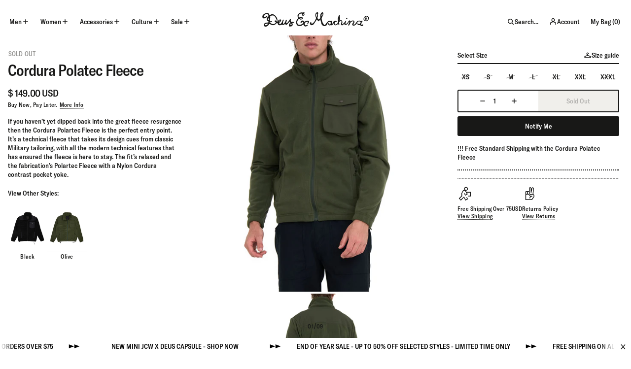

--- FILE ---
content_type: text/html; charset=utf-8
request_url: https://deuscustoms.com/products/cordura-polatec-fleece-olive
body_size: 49168
content:
<!doctype html>
<html class="no-js supports-no-cookies" lang="en">
  <head>
    

    <meta charset="utf-8">
    <meta http-equiv="X-UA-Compatible" content="IE=edge">
    <meta name="viewport" content="width=device-width,initial-scale=1"><link rel="canonical" href="https://deuscustoms.com/products/cordura-polatec-fleece-olive"><link href="//deuscustoms.com/cdn/shop/t/79/assets/GT-America-Condensed-Medium.woff2?v=66512922010170311531765425271" as="font" type="font/woff2" crossorigin="">

<style>
  @font-face {
    font-family: 'GT America Condensed';
    src: url("//deuscustoms.com/cdn/shop/t/79/assets/GT-America-Condensed-Medium.woff2?v=66512922010170311531765425271") format('woff2'),
        url("//deuscustoms.com/cdn/shop/t/79/assets/GT-America-Condensed-Medium.woff?v=36271495154963571331765425271") format('woff');
    font-weight: 500;
    font-style: normal;
    font-display: swap;
  }

  @font-face {
    font-family: 'GT America Condensed';
    src: url("//deuscustoms.com/cdn/shop/t/79/assets/GT-America-Condensed-Medium-Italic.woff2?v=45883701285983024051765425271") format('woff2'),
        url("//deuscustoms.com/cdn/shop/t/79/assets/GT-America-Condensed-Medium-Italic.woff?v=43056285070110211971765425270") format('woff');
    font-weight: 500;
    font-style: italic;
    font-display: swap;
  }

  @font-face {
    font-family: 'GT America Condensed';
    src: url("//deuscustoms.com/cdn/shop/t/79/assets/GT-America-Condensed-Bold.woff2?v=1451084174796571321765425269") format('woff2'),
        url("//deuscustoms.com/cdn/shop/t/79/assets/GT-America-Condensed-Bold.woff?v=104471545314986725301765425269") format('woff');
    font-weight: 700;
    font-style: normal;
    font-display: swap;
  }

  :root {
    --icon-underline: url('//deuscustoms.com/cdn/shop/t/79/assets/icon-underline.svg?v=39313420190610590361765425274');
    --icon-underline-hover: url('//deuscustoms.com/cdn/shop/t/79/assets/icon-underline-hover.svg?v=128411129653845270591765425274');
    --icon-arrow-left: url('//deuscustoms.com/cdn/shop/t/79/assets/icon-arrow-left.svg?v=112593825927706998661765425272');
    --icon-arrow-right: url('//deuscustoms.com/cdn/shop/t/79/assets/icon-arrow-right.svg?v=126125286068043544361765425272');
    --icon-calendar: url('//deuscustoms.com/cdn/shop/t/79/assets/icon-calendar.svg?v=42952535860842964541765425273');
    --icon-info: url('//deuscustoms.com/cdn/shop/t/79/assets/icon-info.svg?v=54959919847624870341765425273');
  }
</style>

 <link href="//deuscustoms.com/cdn/shop/t/79/assets/layout.theme.min.css?v=96763754425404181301765425408" rel="stylesheet" type="text/css" media="all" /> 
<title>Hoodies &amp; Sweaters | Deus Ex Machina | Cordura Polatec Fleece
 &ndash; Deus Ex Machina USA</title><meta name="description" content="If you haven’t yet dipped back into the great fleece resurgence then the Cordura Polartec Fleece is the perfect entry point. It’s a technical fleece that takes its design cues from classic Military tailoring, with all the modern technical features that has ensured the fleece is here to stay. The fit’s relaxed and the f"><link rel="icon" href="https://deuscustoms.com/cdn/shop/t/79/assets/favicon_256x256.png?v=168455792997182390541765425268" sizes="any">
<link rel="icon" href="https://deuscustoms.com/cdn/shop/t/79/assets/favicon.svg?v=124069741975143582821765425269" type="image/svg+xml">
<link rel="apple-touch-icon" href="https://deuscustoms.com/cdn/shop/t/79/assets/favicon_180x180.png?v=168455792997182390541765425268">
<link rel="manifest">

<script>
  (() => {
    const json = {
      name: "Deus Ex Machina USA",
      start_url: "https:\/\/deuscustoms.com",
      theme_color: '#181817',
      background_color: '#FFFFFF',
      icons: [
        {
          src: "https:\/\/deuscustoms.com\/cdn\/shop\/t\/79\/assets\/favicon_192x192.png?v=168455792997182390541765425268",
          sizes: "192x192",
          type: "image/png",
          purpose: "maskable"
        },
        {
          src: "https:\/\/deuscustoms.com\/cdn\/shop\/t\/79\/assets\/favicon_512x512.png?v=168455792997182390541765425268",
          sizes: "512x512",
          type: "image/png",
          purpose: "maskable"
        }
      ]
    }
    const blob = new Blob([JSON.stringify(json)], { type: 'application/json' });
    document.querySelector('link[rel="manifest"]').href = URL.createObjectURL(blob);
  })();
</script>


<script defer="defer" src="//deuscustoms.com/cdn/shop/t/79/assets/vendor.theme.min.js?v=72308515445659033821765425416"></script>

<script defer="defer" src="//deuscustoms.com/cdn/shop/t/79/assets/layout.theme.min.js?v=177062621861435720071765425408"></script>

    
<link rel="alternate" hreflang="en-au" href="https://deuscustoms.com.au/products/cordura-polatec-fleece-olive" /><link rel="alternate" hreflang="en-nz" href="https://deuscustoms.com.au/products/cordura-polatec-fleece-olive" /><link rel="alternate" hreflang="en-at" href="https://deuscustoms.eu/products/cordura-polatec-fleece-olive" /><link rel="alternate" hreflang="en-be" href="https://deuscustoms.eu/products/cordura-polatec-fleece-olive" /><link rel="alternate" hreflang="en-bg" href="https://deuscustoms.eu/products/cordura-polatec-fleece-olive" /><link rel="alternate" hreflang="en-cy" href="https://deuscustoms.eu/products/cordura-polatec-fleece-olive" /><link rel="alternate" hreflang="en-cz" href="https://deuscustoms.eu/products/cordura-polatec-fleece-olive" /><link rel="alternate" hreflang="en-de" href="https://deuscustoms.eu/products/cordura-polatec-fleece-olive" /><link rel="alternate" hreflang="en-dk" href="https://deuscustoms.eu/products/cordura-polatec-fleece-olive" /><link rel="alternate" hreflang="en-ee" href="https://deuscustoms.eu/products/cordura-polatec-fleece-olive" /><link rel="alternate" hreflang="en-es" href="https://deuscustoms.eu/products/cordura-polatec-fleece-olive" /><link rel="alternate" hreflang="en-fi" href="https://deuscustoms.eu/products/cordura-polatec-fleece-olive" /><link rel="alternate" hreflang="en-fr" href="https://deuscustoms.eu/products/cordura-polatec-fleece-olive" /><link rel="alternate" hreflang="en-gr" href="https://deuscustoms.eu/products/cordura-polatec-fleece-olive" /><link rel="alternate" hreflang="en-hr" href="https://deuscustoms.eu/products/cordura-polatec-fleece-olive" /><link rel="alternate" hreflang="en-hu" href="https://deuscustoms.eu/products/cordura-polatec-fleece-olive" /><link rel="alternate" hreflang="en-ie" href="https://deuscustoms.eu/products/cordura-polatec-fleece-olive" /><link rel="alternate" hreflang="en-it" href="https://deuscustoms.eu/products/cordura-polatec-fleece-olive" /><link rel="alternate" hreflang="en-lt" href="https://deuscustoms.eu/products/cordura-polatec-fleece-olive" /><link rel="alternate" hreflang="en-lu" href="https://deuscustoms.eu/products/cordura-polatec-fleece-olive" /><link rel="alternate" hreflang="en-lv" href="https://deuscustoms.eu/products/cordura-polatec-fleece-olive" /><link rel="alternate" hreflang="en-mt" href="https://deuscustoms.eu/products/cordura-polatec-fleece-olive" /><link rel="alternate" hreflang="en-nl" href="https://deuscustoms.eu/products/cordura-polatec-fleece-olive" /><link rel="alternate" hreflang="en-pl" href="https://deuscustoms.eu/products/cordura-polatec-fleece-olive" /><link rel="alternate" hreflang="en-pt" href="https://deuscustoms.eu/products/cordura-polatec-fleece-olive" /><link rel="alternate" hreflang="en-ro" href="https://deuscustoms.eu/products/cordura-polatec-fleece-olive" /><link rel="alternate" hreflang="en-se" href="https://deuscustoms.eu/products/cordura-polatec-fleece-olive" /><link rel="alternate" hreflang="en-si" href="https://deuscustoms.eu/products/cordura-polatec-fleece-olive" /><link rel="alternate" hreflang="en-sk" href="https://deuscustoms.eu/products/cordura-polatec-fleece-olive" /><link rel="alternate" hreflang="en-bm" href="https://deuscustoms.com/products/cordura-polatec-fleece-olive" /><link rel="alternate" hreflang="en-ca" href="https://deuscustoms.com/products/cordura-polatec-fleece-olive" /><link rel="alternate" hreflang="en-mx" href="https://deuscustoms.com/products/cordura-polatec-fleece-olive" /><link rel="alternate" hreflang="en-mf" href="https://deuscustoms.com/products/cordura-polatec-fleece-olive" /><link rel="alternate" hreflang="en-us" href="https://deuscustoms.com/products/cordura-polatec-fleece-olive" /><link rel="alternate" hreflang="en-id" href="https://deuscustoms.co.id/products/cordura-polatec-fleece-olive" /><link rel="alternate" hreflang="en-sg" href="https://deuscustoms.co.id/products/cordura-polatec-fleece-olive" /><link rel="alternate" hreflang="en-my" href="https://deuscustoms.co.id/products/cordura-polatec-fleece-olive" /><link rel="alternate" hreflang="en-hk" href="https://deuscustoms.co.id/products/cordura-polatec-fleece-olive" /><link rel="alternate" hreflang="en-tw" href="https://deuscustoms.co.id/products/cordura-polatec-fleece-olive" /><link rel="alternate" hreflang="en-ph" href="https://deuscustoms.co.id/products/cordura-polatec-fleece-olive" /><link rel="alternate" hreflang="en-kr" href="https://www.deuskorea.com//products/cordura-polatec-fleece-olive" /><link rel="alternate" hreflang="en-jp" href="https://jp.deuscustoms.com/products/cordura-polatec-fleece-olive" /><link rel="alternate" hreflang="en-gb" href="https://uk.deuscustoms.com//products/cordura-polatec-fleece-olive" /><link rel="alternate" hreflang="en-br" href="https://br.deuscustoms.com//products/cordura-polatec-fleece-olive" /><link rel="alternate" hreflang="en-za" href="https://deuscustoms.co.za/products/cordura-polatec-fleece-olive" /><link rel="alternate" hreflang="en" href="/products/cordura-polatec-fleece-olive">
<link rel="alternate" hreflang="x-default" href="/products/cordura-polatec-fleece-olive">
<script defer src="https://geoip-js.com/js/apis/geoip2/v2.1/geoip2.js"></script><script>
      document.addEventListener("DOMContentLoaded", function(event) {const regionArray = [{
              name: "Australia",
              code: "au",
              domain: "https:\/\/deuscustoms.com.au",
              countryList: "au,nz"
            },{
              name: "Europe",
              code: "eu",
              domain: "https:\/\/deuscustoms.eu",
              countryList: "at,be,bg,cy,cz,de,dk,ee,es,fi,fr,gr,hr,hu,ie,it,lt,lu,lv,mt,nl,pl,pt,ro,se,si,sk"
            },{
              name: "United States",
              code: "us",
              domain: "https:\/\/deuscustoms.com",
              countryList: "bm,ca,mx,mf,us"
            },{
              name: "Indonesia",
              code: "id",
              domain: "https:\/\/deuscustoms.co.id",
              countryList: "id,sg,my,hk,tw,ph"
            },{
              name: "Korea",
              code: "kr",
              domain: "https:\/\/www.deuskorea.com\/",
              countryList: "kr"
            },{
              name: "Japan",
              code: "jp",
              domain: "https:\/\/jp.deuscustoms.com",
              countryList: "jp"
            },{
              name: "Great Britain",
              code: "gb",
              domain: "https:\/\/uk.deuscustoms.com\/",
              countryList: "gb"
            },{
              name: "Brazil",
              code: "br",
              domain: "https:\/\/br.deuscustoms.com\/",
              countryList: "br"
            },{
              name: "South Africa",
              code: "za",
              domain: "https:\/\/deuscustoms.co.za",
              countryList: "za"
            }];const defaultRegionCode =null;
        const currentRegionCode = "us";
        const canonicalPath = "\/products\/cordura-polatec-fleece-olive";const languageSubfolders = {
          'fr': '/fr-fr',
          'es': '/es-es'
        };const preventRedirectParam = "";const findRegionMatch = function(value, regions) {
            if (!value) { return null };

            const codeMatch = regions.find(function(region) {
              return region.code === value;
            });

            if (codeMatch) { return codeMatch };

            const countryMatch = regions.find(function(region) {
              if (!region.countryList) { return };
              return region.countryList.indexOf(value) >= 0;
            });

            if (countryMatch) { return countryMatch };

            return null;
          };

          const redirectToTargetRegion = function(targetRegion, manualMode, detectedCountryCode) {
            const targetDomain = targetRegion.domain;
            const targetDomainUrlObject = new URL(targetDomain);if (targetDomainUrlObject.host === window.location.host) {
              if (detectedCountryCode && languageSubfolders[detectedCountryCode]) {
                const languageSubfolder = languageSubfolders[detectedCountryCode];
                const currentPath = window.location.pathname;

                if (!currentPath.startsWith(languageSubfolder)) {
                  let targetURL = new URL(languageSubfolder, window.location.origin);

                  const currentParams = new URLSearchParams(window.location.search);
                  for (const [key, value] of currentParams) {
                    targetURL.searchParams.set(key, value);
                  }

                  if (manualMode) {
                    const targetRegionCode = targetRegion.code;
                    targetURL.searchParams.set("region", targetRegionCode);
                  }

                  window.location = targetURL.href;
                  return true;
                }
              }
              return false;
            }

            let targetURL = new URL(location.pathname, targetDomain);

            if (detectedCountryCode && languageSubfolders[detectedCountryCode]) {
              const languageSubfolder = languageSubfolders[detectedCountryCode];
              targetURL = new URL(languageSubfolder, targetDomain);
            }

            const currentParams = new URLSearchParams(window.location.search);
            for (const [key, value] of currentParams) {
              targetURL.searchParams.set(key, value);
            }

            if (manualMode) {
              const targetRegionCode = targetRegion.code;
              targetURL.searchParams.set("region", targetRegionCode);
            }

            window.location = targetURL.href;};

          const initAutoRedirect = function() {if (window.top.ThemeEditor || window.top.ThemeEditorAPI || window.Shopify.designMode) { return };

            const isRobot = function() {
              const robotList = '(360spider|a6-indexer|aboundex|acoonbot|addthis|adidxbot|admantx|adsbot-google|adsbot-google-mobile|advbot|ahrefsbot|aihitbot|aisearchbot|antibot|apis-google|applebot|arabot|archive.org_bot|backlinkcrawler|baiduspider|bibnum.bnf|biglotron|bingbot|binlar|blekkobot|blexbot|bnf.fr_bot|brainobot|bubing|buzzbot|careerbot|cc metadata scaper|ccbot|changedetection|chrome-lighthouse|citeseerxbot|coccoc|commons-httpclient|content crawler spider|convera|crawler4j|crystalsemanticsbot|curl|cxensebot|cyberpatrol|discobot|domain re-animator bot|domaincrawler|dotbot|drupact|duckduckbot|duplexweb-google|ec2linkfinder|edisterbot|elisabot|europarchive.org|exabot|ezooms|facebookexternalhit|facebot|fast enterprise crawler|fast-webcrawler|feedfetcher-google|findlink|findthatfile|findxbot|fluffy|fr-crawler|g00g1e.net|gigablast|gingercrawler|gnam gnam spider|google favicon|google-read-aloud|googlebot|googlebot-image|googlebot-mobile|googlebot-news|googlebot-video|googleweblight|grapeshotcrawler|grub.org|gslfbot|heritrix|httpunit|httrack|ia_archiver|ichiro|integromedb|intelium_bot|interfaxscanbot|ioi|ip-web-crawler.com|ips-agent|it2media-domain-crawler|java|jyxobot|lb-spider|libwww|linguee bot|linkdex|lipperhey|lipperhey seo service|livelapbot|lssbot|lssrocketcrawler|ltx71|mail.ru_bot|mediapartners-google|megaindex|memorybot|mj12bot|mlbot|msnbot|msrbot|nerdbynature.bot|nerdybot|netresearchserver|ngbot|niki-bot|nutch|openindexspider|orangebot|page2rss|panscient|phpcrawl|postrank|proximic|psbot|ptst|purebot|python-urllib|qwantify|retrevopageanalyzer|rogerbot|scribdbot|seekbot|semanticscholarbot|semrushbot|seokicks-robot|seznambot|simplecrawler|sistrix crawler|sitebot|siteexplorer.info|slurp|smtbot|sogou|spbot|speedy|summify|tagoobot|teoma|toplistbot|turnitinbot|tweetmemebot|twengabot|twitterbot|urlappendbot|usinenouvellecrawler|voilabot|voyager|wbsearchbot|web-archive-net.com.bot|webcompanycrawler|webcrawler|webmon|wesee:search|wget|wocbot|woriobot|wotbox|xovibot|y!j-asr|yacybot|yandexbot|yanga|yeti|yoozbot)';
              const regex = new RegExp(robotList, 'i');
              const userAgent = navigator.userAgent;
              return (regex.test(userAgent)) ? true : false;
            };
            if (isRobot()) {
              return
            };const searchParams = new URLSearchParams(window.location.search);
            if (preventRedirectParam && searchParams.get(preventRedirectParam)) {
              return
            };const manualRegionParam = searchParams.get("region") ? (searchParams.get("region")).toLowerCase() : null;

            if (manualRegionParam) {if (currentRegionCode === manualRegionParam) {
                localStorage.setItem("region", currentRegionCode);
                return;
              };const targetRegion = findRegionMatch(manualRegionParam, regionArray);
              if (!targetRegion) { return };localStorage.setItem("region", targetRegion.code);

              if(redirectToTargetRegion(targetRegion, true, manualRegionParam) === false) { return };
            };const localStorageRegionCode = localStorage.getItem("region") ? localStorage.getItem("region").toLowerCase() : null;

            if (localStorageRegionCode) {if (currentRegionCode === localStorageRegionCode) {} else {const targetRegion = findRegionMatch(localStorageRegionCode, regionArray);

              if (targetRegion) {localStorage.setItem("region", targetRegion.code);

                if(redirectToTargetRegion(targetRegion, false, null) === false) { return };
              };
              };
            };const onGeoIpSuccess = function(response) {
              const geoIpCountryCode = (response.country.iso_code).toLowerCase();

              const targetRegion = findRegionMatch(geoIpCountryCode, regionArray) ?
                findRegionMatch(geoIpCountryCode, regionArray) : findRegionMatch(defaultRegionCode, regionArray);

              if (targetRegion) {
                localStorage.setItem("region", targetRegion.code);
                if(redirectToTargetRegion(targetRegion, false, geoIpCountryCode) === false) { return };
              };
            };

            const onGeoIpError = function(error) {
              console.error('Error retrieving user location', error);
            };

            geoip2.country(onGeoIpSuccess, onGeoIpError);};
          initAutoRedirect();const initRegionSelector = function() {
            const regionSelector = document.querySelector("[data-footer-region-selector]");
            if (!regionSelector) {
              console.log("Region selector not found.");
              return;
            };

            const regionSelectorOptions = '<li><a class="region-select__option" data-code="au" href="https://deuscustoms.com.au/products/cordura-polatec-fleece-olive?region=au">Australia</a></li><li><a class="region-select__option" data-code="eu" href="https://deuscustoms.eu/products/cordura-polatec-fleece-olive?region=eu">Europe</a></li><li><span><svg width="24" height="24" viewBox="0 0 24 24" fill="none" xmlns="http://www.w3.org/2000/svg" class="icon icon--chevron-right" aria-label="Chevron Right Icon"><path d="M8.624 19 18 12 8.624 5M5 12h13" stroke="currentColor" stroke-width="1.5" vector-effect="non-scaling-stroke"/></svg>United States</span></li><li><a class="region-select__option" data-code="id" href="https://deuscustoms.co.id/products/cordura-polatec-fleece-olive?region=id">Indonesia</a></li><li><a class="region-select__option" data-code="kr" href="https://www.deuskorea.com//products/cordura-polatec-fleece-olive?region=kr">Korea</a></li><li><a class="region-select__option" data-code="jp" href="https://jp.deuscustoms.com/products/cordura-polatec-fleece-olive?region=jp">Japan</a></li><li><a class="region-select__option" data-code="gb" href="https://uk.deuscustoms.com//products/cordura-polatec-fleece-olive?region=gb">Great Britain</a></li><li><a class="region-select__option" data-code="br" href="https://br.deuscustoms.com//products/cordura-polatec-fleece-olive?region=br">Brazil</a></li><li><a class="region-select__option" data-code="za" href="https://deuscustoms.co.za/products/cordura-polatec-fleece-olive?region=za">South Africa</a></li>';
            regionSelector.innerHTML = regionSelectorOptions;const handleRegionSelection = function(evt) {
              evt.preventDefault();
              const target = evt.target;
              const targetRegionCode = target.dataset.code;
              localStorage.setItem("region", targetRegionCode);
              window.location = target.href;
            };

            const selectorOptions = regionSelector.querySelectorAll('a');
            selectorOptions?.forEach((option) => {
              option.addEventListener("click", handleRegionSelection);
            })
          };
          initRegionSelector();});
    </script><script>
      document.documentElement.className = document.documentElement.className.replace('no-js', '');
      window.theme = {
        ecommerce: true,
        strings: {
          selectSize: "Select Size",
          addToCart: "Add To Bag",
          preorder: "Preorder",
          addedToCart: "Added To Bag",
          soldOut: "Sold Out",
          unavailable: "Unavailable",
          cartTitle: "Shopping Cart",
          discount: "Discount",
          totalDiscounts: "Total discounts",
          subtotal: "Subtotal",
          shipping: "Shipping",
          checkout: "Checkout",
          cart: "My Bag",
          cartTotal: "Total",
          closeCart: "Close cart",
          cartEmpty: "Nothing here yet!",
          cartSummaryHeading: "Total Order Summary",
          loadingMessage: "Updating cart",
          cartTableHeaderProduct: "Product",
          cartTableHeaderQty:"Qty",
          cartTableHeaderPrice:"Price",
          itemQuantity: "Qty",
          inventoryWarning: "Low Stock",
          dismissErrorMessage: "Dismiss error message",
          freeShippingBar: {
            remaining: "You are {{ amount }} away from free {{ service }}",
            reached: "Free {{ service }}!",
          },
          cartUpsells: {
            title: "We think you will like this",
            add: "Add",
            view: "View",
          },
          giftWithPurchase: {
            progress: "You are {{ amount }} away",
            label: "Free Gift",
          },
          pagination: {
            loadMore: "Load More",
            loadPrevious: "Load Previous",
            loading: "Loading...",
          },
          search: {
            search: "Search...",
            close: "Close Search",
            placeholder: "Type to Search",
            viewAll: "See All Results",
            noResultsHtml: "Please try a different search term or go back to the \u003ca href=\"\/\"\u003ehomepage\u003c\/a\u003e.",
            instantNoResults: "Sorry, no top results for",
            typeProducts: "Products",
            typeArticles: "The Magazine",
            topSearches: "Searches:",
          },
          collection: {
            readMore: "Read more",
            readLess: "Read less"
          },
          recipient: {
            name: "To",
            email: "Email",
            message: "Message [Optional]",
          },
          product: {
            klaviyonotifyMe: true,
          }
        },
        moneyFormat: "$ {{amount}}",
        moneyWithCurrencyFormat: "$ {{amount}} USD",
        cart: {"note":null,"attributes":{},"original_total_price":0,"total_price":0,"total_discount":0,"total_weight":0.0,"item_count":0,"items":[],"requires_shipping":false,"currency":"USD","items_subtotal_price":0,"cart_level_discount_applications":[],"checkout_charge_amount":0},
        searchSettings: {
          enableInstantSearch: true,
          types: ['product','article',],
          unavailable_products: "last",
          limit: 8,fields: "product_type,title,variants.title,vendor",
          showSearchSuggestions: true,
          searchSuggestions: 
            ["Jackets"," Black Pants"," Hats"," Oversized Dress"],
        },
        freeShippingBar: {
          enabled: true,
          serviceOne: "Standard Shipping",
          thresholdOne: "75.00",
        },
        breakpoints: {
          sm: "480",
          md: "800",
          lg: "990",
          xl: "1440",
          xxl: "1440",
        },
        locale: {
          endonymName: "English",
          isoCode: "en",
          name: "English",
          primary: true,
          rootUrl: "\/",
          pageType: "product",
        },
        urlPatterns: {
          assetUrl: "\/\/deuscustoms.com\/cdn\/shop\/t\/79\/assets\/_name_.js?v=11643",
          fileUrl: "\/\/deuscustoms.com\/cdn\/shop\/files\/_name_.js?v=11643",
        },
        cartMessage: {
          enabled: false,
          customMessage: null,
        },
        cartPaymentZipEnabled: false,
        cartPaymentAfterpayEnabled: false,
        cartPaymentKlarnaEnabled: false,
        cartPaymentPaypalEnabled: false,
        enableSectionOverlayScrolling: true,
        cartUpsells: {
          enabled: true,
          limit: 15,
          collectionHandle: null,
          priorityCollections: [],
          productMetafieldEnabled: true,
          collectionMetafieldEnabled: true,
          globalType: "collection",
          globalProductHandle: null,
          globalCollectionHandle: "hats",
          globalCollectionLimitEnabled: true,
          globalCollectionLimit: 15
        },
        shopDomain: "deus-ex-machina-usa.myshopify.com",
        storefrontAccessToken: ""
      };
    </script>

    <script>window.performance && window.performance.mark && window.performance.mark('shopify.content_for_header.start');</script><meta name="google-site-verification" content="h7GBA28jcX-jHU-TzxVq55gjZL2UdWli_SEi236rcSM">
<meta name="facebook-domain-verification" content="jyamoodml0q8eiwdz2k1oatwekjcs2">
<meta id="shopify-digital-wallet" name="shopify-digital-wallet" content="/9094166/digital_wallets/dialog">
<meta name="shopify-checkout-api-token" content="32cfccf6b195f4cdae4c3552ae3812a2">
<meta id="in-context-paypal-metadata" data-shop-id="9094166" data-venmo-supported="false" data-environment="production" data-locale="en_US" data-paypal-v4="true" data-currency="USD">
<link rel="alternate" type="application/json+oembed" href="https://deuscustoms.com/products/cordura-polatec-fleece-olive.oembed">
<script async="async" src="/checkouts/internal/preloads.js?locale=en-US"></script>
<link rel="preconnect" href="https://shop.app" crossorigin="anonymous">
<script async="async" src="https://shop.app/checkouts/internal/preloads.js?locale=en-US&shop_id=9094166" crossorigin="anonymous"></script>
<script id="apple-pay-shop-capabilities" type="application/json">{"shopId":9094166,"countryCode":"US","currencyCode":"USD","merchantCapabilities":["supports3DS"],"merchantId":"gid:\/\/shopify\/Shop\/9094166","merchantName":"Deus Ex Machina USA","requiredBillingContactFields":["postalAddress","email","phone"],"requiredShippingContactFields":["postalAddress","email","phone"],"shippingType":"shipping","supportedNetworks":["visa","masterCard","amex","discover","elo","jcb"],"total":{"type":"pending","label":"Deus Ex Machina USA","amount":"1.00"},"shopifyPaymentsEnabled":true,"supportsSubscriptions":true}</script>
<script id="shopify-features" type="application/json">{"accessToken":"32cfccf6b195f4cdae4c3552ae3812a2","betas":["rich-media-storefront-analytics"],"domain":"deuscustoms.com","predictiveSearch":true,"shopId":9094166,"locale":"en"}</script>
<script>var Shopify = Shopify || {};
Shopify.shop = "deus-ex-machina-usa.myshopify.com";
Shopify.locale = "en";
Shopify.currency = {"active":"USD","rate":"1.0"};
Shopify.country = "US";
Shopify.theme = {"name":"TWP Live v1.6.0","id":137382821975,"schema_name":"Deus Ex Machina","schema_version":"1.6.0","theme_store_id":null,"role":"main"};
Shopify.theme.handle = "null";
Shopify.theme.style = {"id":null,"handle":null};
Shopify.cdnHost = "deuscustoms.com/cdn";
Shopify.routes = Shopify.routes || {};
Shopify.routes.root = "/";</script>
<script type="module">!function(o){(o.Shopify=o.Shopify||{}).modules=!0}(window);</script>
<script>!function(o){function n(){var o=[];function n(){o.push(Array.prototype.slice.apply(arguments))}return n.q=o,n}var t=o.Shopify=o.Shopify||{};t.loadFeatures=n(),t.autoloadFeatures=n()}(window);</script>
<script>
  window.ShopifyPay = window.ShopifyPay || {};
  window.ShopifyPay.apiHost = "shop.app\/pay";
  window.ShopifyPay.redirectState = null;
</script>
<script id="shop-js-analytics" type="application/json">{"pageType":"product"}</script>
<script defer="defer" async type="module" src="//deuscustoms.com/cdn/shopifycloud/shop-js/modules/v2/client.init-shop-cart-sync_BT-GjEfc.en.esm.js"></script>
<script defer="defer" async type="module" src="//deuscustoms.com/cdn/shopifycloud/shop-js/modules/v2/chunk.common_D58fp_Oc.esm.js"></script>
<script defer="defer" async type="module" src="//deuscustoms.com/cdn/shopifycloud/shop-js/modules/v2/chunk.modal_xMitdFEc.esm.js"></script>
<script type="module">
  await import("//deuscustoms.com/cdn/shopifycloud/shop-js/modules/v2/client.init-shop-cart-sync_BT-GjEfc.en.esm.js");
await import("//deuscustoms.com/cdn/shopifycloud/shop-js/modules/v2/chunk.common_D58fp_Oc.esm.js");
await import("//deuscustoms.com/cdn/shopifycloud/shop-js/modules/v2/chunk.modal_xMitdFEc.esm.js");

  window.Shopify.SignInWithShop?.initShopCartSync?.({"fedCMEnabled":true,"windoidEnabled":true});

</script>
<script>
  window.Shopify = window.Shopify || {};
  if (!window.Shopify.featureAssets) window.Shopify.featureAssets = {};
  window.Shopify.featureAssets['shop-js'] = {"shop-cart-sync":["modules/v2/client.shop-cart-sync_DZOKe7Ll.en.esm.js","modules/v2/chunk.common_D58fp_Oc.esm.js","modules/v2/chunk.modal_xMitdFEc.esm.js"],"init-fed-cm":["modules/v2/client.init-fed-cm_B6oLuCjv.en.esm.js","modules/v2/chunk.common_D58fp_Oc.esm.js","modules/v2/chunk.modal_xMitdFEc.esm.js"],"shop-cash-offers":["modules/v2/client.shop-cash-offers_D2sdYoxE.en.esm.js","modules/v2/chunk.common_D58fp_Oc.esm.js","modules/v2/chunk.modal_xMitdFEc.esm.js"],"shop-login-button":["modules/v2/client.shop-login-button_QeVjl5Y3.en.esm.js","modules/v2/chunk.common_D58fp_Oc.esm.js","modules/v2/chunk.modal_xMitdFEc.esm.js"],"pay-button":["modules/v2/client.pay-button_DXTOsIq6.en.esm.js","modules/v2/chunk.common_D58fp_Oc.esm.js","modules/v2/chunk.modal_xMitdFEc.esm.js"],"shop-button":["modules/v2/client.shop-button_DQZHx9pm.en.esm.js","modules/v2/chunk.common_D58fp_Oc.esm.js","modules/v2/chunk.modal_xMitdFEc.esm.js"],"avatar":["modules/v2/client.avatar_BTnouDA3.en.esm.js"],"init-windoid":["modules/v2/client.init-windoid_CR1B-cfM.en.esm.js","modules/v2/chunk.common_D58fp_Oc.esm.js","modules/v2/chunk.modal_xMitdFEc.esm.js"],"init-shop-for-new-customer-accounts":["modules/v2/client.init-shop-for-new-customer-accounts_C_vY_xzh.en.esm.js","modules/v2/client.shop-login-button_QeVjl5Y3.en.esm.js","modules/v2/chunk.common_D58fp_Oc.esm.js","modules/v2/chunk.modal_xMitdFEc.esm.js"],"init-shop-email-lookup-coordinator":["modules/v2/client.init-shop-email-lookup-coordinator_BI7n9ZSv.en.esm.js","modules/v2/chunk.common_D58fp_Oc.esm.js","modules/v2/chunk.modal_xMitdFEc.esm.js"],"init-shop-cart-sync":["modules/v2/client.init-shop-cart-sync_BT-GjEfc.en.esm.js","modules/v2/chunk.common_D58fp_Oc.esm.js","modules/v2/chunk.modal_xMitdFEc.esm.js"],"shop-toast-manager":["modules/v2/client.shop-toast-manager_DiYdP3xc.en.esm.js","modules/v2/chunk.common_D58fp_Oc.esm.js","modules/v2/chunk.modal_xMitdFEc.esm.js"],"init-customer-accounts":["modules/v2/client.init-customer-accounts_D9ZNqS-Q.en.esm.js","modules/v2/client.shop-login-button_QeVjl5Y3.en.esm.js","modules/v2/chunk.common_D58fp_Oc.esm.js","modules/v2/chunk.modal_xMitdFEc.esm.js"],"init-customer-accounts-sign-up":["modules/v2/client.init-customer-accounts-sign-up_iGw4briv.en.esm.js","modules/v2/client.shop-login-button_QeVjl5Y3.en.esm.js","modules/v2/chunk.common_D58fp_Oc.esm.js","modules/v2/chunk.modal_xMitdFEc.esm.js"],"shop-follow-button":["modules/v2/client.shop-follow-button_CqMgW2wH.en.esm.js","modules/v2/chunk.common_D58fp_Oc.esm.js","modules/v2/chunk.modal_xMitdFEc.esm.js"],"checkout-modal":["modules/v2/client.checkout-modal_xHeaAweL.en.esm.js","modules/v2/chunk.common_D58fp_Oc.esm.js","modules/v2/chunk.modal_xMitdFEc.esm.js"],"shop-login":["modules/v2/client.shop-login_D91U-Q7h.en.esm.js","modules/v2/chunk.common_D58fp_Oc.esm.js","modules/v2/chunk.modal_xMitdFEc.esm.js"],"lead-capture":["modules/v2/client.lead-capture_BJmE1dJe.en.esm.js","modules/v2/chunk.common_D58fp_Oc.esm.js","modules/v2/chunk.modal_xMitdFEc.esm.js"],"payment-terms":["modules/v2/client.payment-terms_Ci9AEqFq.en.esm.js","modules/v2/chunk.common_D58fp_Oc.esm.js","modules/v2/chunk.modal_xMitdFEc.esm.js"]};
</script>
<script>(function() {
  var isLoaded = false;
  function asyncLoad() {
    if (isLoaded) return;
    isLoaded = true;
    var urls = ["https:\/\/scripttags.justuno.com\/shopify_justuno_9094166_19ce0b00-69b9-11e8-aadd-75b3578a9464.js?shop=deus-ex-machina-usa.myshopify.com","https:\/\/config.gorgias.chat\/bundle-loader\/01H4MYA76WC67Y1DJW07TH9T4P?source=shopify1click\u0026shop=deus-ex-machina-usa.myshopify.com","https:\/\/cdn.9gtb.com\/loader.js?g_cvt_id=a16d8139-2f03-4de1-bf4d-73ead08b07ef\u0026shop=deus-ex-machina-usa.myshopify.com"];
    for (var i = 0; i < urls.length; i++) {
      var s = document.createElement('script');
      s.type = 'text/javascript';
      s.async = true;
      s.src = urls[i];
      var x = document.getElementsByTagName('script')[0];
      x.parentNode.insertBefore(s, x);
    }
  };
  if(window.attachEvent) {
    window.attachEvent('onload', asyncLoad);
  } else {
    window.addEventListener('load', asyncLoad, false);
  }
})();</script>
<script id="__st">var __st={"a":9094166,"offset":-28800,"reqid":"99b084fc-ecac-46ad-a0de-955491b2e1f1-1769326769","pageurl":"deuscustoms.com\/products\/cordura-polatec-fleece-olive","u":"d5474798a1de","p":"product","rtyp":"product","rid":6888874475607};</script>
<script>window.ShopifyPaypalV4VisibilityTracking = true;</script>
<script id="captcha-bootstrap">!function(){'use strict';const t='contact',e='account',n='new_comment',o=[[t,t],['blogs',n],['comments',n],[t,'customer']],c=[[e,'customer_login'],[e,'guest_login'],[e,'recover_customer_password'],[e,'create_customer']],r=t=>t.map((([t,e])=>`form[action*='/${t}']:not([data-nocaptcha='true']) input[name='form_type'][value='${e}']`)).join(','),a=t=>()=>t?[...document.querySelectorAll(t)].map((t=>t.form)):[];function s(){const t=[...o],e=r(t);return a(e)}const i='password',u='form_key',d=['recaptcha-v3-token','g-recaptcha-response','h-captcha-response',i],f=()=>{try{return window.sessionStorage}catch{return}},m='__shopify_v',_=t=>t.elements[u];function p(t,e,n=!1){try{const o=window.sessionStorage,c=JSON.parse(o.getItem(e)),{data:r}=function(t){const{data:e,action:n}=t;return t[m]||n?{data:e,action:n}:{data:t,action:n}}(c);for(const[e,n]of Object.entries(r))t.elements[e]&&(t.elements[e].value=n);n&&o.removeItem(e)}catch(o){console.error('form repopulation failed',{error:o})}}const l='form_type',E='cptcha';function T(t){t.dataset[E]=!0}const w=window,h=w.document,L='Shopify',v='ce_forms',y='captcha';let A=!1;((t,e)=>{const n=(g='f06e6c50-85a8-45c8-87d0-21a2b65856fe',I='https://cdn.shopify.com/shopifycloud/storefront-forms-hcaptcha/ce_storefront_forms_captcha_hcaptcha.v1.5.2.iife.js',D={infoText:'Protected by hCaptcha',privacyText:'Privacy',termsText:'Terms'},(t,e,n)=>{const o=w[L][v],c=o.bindForm;if(c)return c(t,g,e,D).then(n);var r;o.q.push([[t,g,e,D],n]),r=I,A||(h.body.append(Object.assign(h.createElement('script'),{id:'captcha-provider',async:!0,src:r})),A=!0)});var g,I,D;w[L]=w[L]||{},w[L][v]=w[L][v]||{},w[L][v].q=[],w[L][y]=w[L][y]||{},w[L][y].protect=function(t,e){n(t,void 0,e),T(t)},Object.freeze(w[L][y]),function(t,e,n,w,h,L){const[v,y,A,g]=function(t,e,n){const i=e?o:[],u=t?c:[],d=[...i,...u],f=r(d),m=r(i),_=r(d.filter((([t,e])=>n.includes(e))));return[a(f),a(m),a(_),s()]}(w,h,L),I=t=>{const e=t.target;return e instanceof HTMLFormElement?e:e&&e.form},D=t=>v().includes(t);t.addEventListener('submit',(t=>{const e=I(t);if(!e)return;const n=D(e)&&!e.dataset.hcaptchaBound&&!e.dataset.recaptchaBound,o=_(e),c=g().includes(e)&&(!o||!o.value);(n||c)&&t.preventDefault(),c&&!n&&(function(t){try{if(!f())return;!function(t){const e=f();if(!e)return;const n=_(t);if(!n)return;const o=n.value;o&&e.removeItem(o)}(t);const e=Array.from(Array(32),(()=>Math.random().toString(36)[2])).join('');!function(t,e){_(t)||t.append(Object.assign(document.createElement('input'),{type:'hidden',name:u})),t.elements[u].value=e}(t,e),function(t,e){const n=f();if(!n)return;const o=[...t.querySelectorAll(`input[type='${i}']`)].map((({name:t})=>t)),c=[...d,...o],r={};for(const[a,s]of new FormData(t).entries())c.includes(a)||(r[a]=s);n.setItem(e,JSON.stringify({[m]:1,action:t.action,data:r}))}(t,e)}catch(e){console.error('failed to persist form',e)}}(e),e.submit())}));const S=(t,e)=>{t&&!t.dataset[E]&&(n(t,e.some((e=>e===t))),T(t))};for(const o of['focusin','change'])t.addEventListener(o,(t=>{const e=I(t);D(e)&&S(e,y())}));const B=e.get('form_key'),M=e.get(l),P=B&&M;t.addEventListener('DOMContentLoaded',(()=>{const t=y();if(P)for(const e of t)e.elements[l].value===M&&p(e,B);[...new Set([...A(),...v().filter((t=>'true'===t.dataset.shopifyCaptcha))])].forEach((e=>S(e,t)))}))}(h,new URLSearchParams(w.location.search),n,t,e,['guest_login'])})(!0,!0)}();</script>
<script integrity="sha256-4kQ18oKyAcykRKYeNunJcIwy7WH5gtpwJnB7kiuLZ1E=" data-source-attribution="shopify.loadfeatures" defer="defer" src="//deuscustoms.com/cdn/shopifycloud/storefront/assets/storefront/load_feature-a0a9edcb.js" crossorigin="anonymous"></script>
<script crossorigin="anonymous" defer="defer" src="//deuscustoms.com/cdn/shopifycloud/storefront/assets/shopify_pay/storefront-65b4c6d7.js?v=20250812"></script>
<script data-source-attribution="shopify.dynamic_checkout.dynamic.init">var Shopify=Shopify||{};Shopify.PaymentButton=Shopify.PaymentButton||{isStorefrontPortableWallets:!0,init:function(){window.Shopify.PaymentButton.init=function(){};var t=document.createElement("script");t.src="https://deuscustoms.com/cdn/shopifycloud/portable-wallets/latest/portable-wallets.en.js",t.type="module",document.head.appendChild(t)}};
</script>
<script data-source-attribution="shopify.dynamic_checkout.buyer_consent">
  function portableWalletsHideBuyerConsent(e){var t=document.getElementById("shopify-buyer-consent"),n=document.getElementById("shopify-subscription-policy-button");t&&n&&(t.classList.add("hidden"),t.setAttribute("aria-hidden","true"),n.removeEventListener("click",e))}function portableWalletsShowBuyerConsent(e){var t=document.getElementById("shopify-buyer-consent"),n=document.getElementById("shopify-subscription-policy-button");t&&n&&(t.classList.remove("hidden"),t.removeAttribute("aria-hidden"),n.addEventListener("click",e))}window.Shopify?.PaymentButton&&(window.Shopify.PaymentButton.hideBuyerConsent=portableWalletsHideBuyerConsent,window.Shopify.PaymentButton.showBuyerConsent=portableWalletsShowBuyerConsent);
</script>
<script data-source-attribution="shopify.dynamic_checkout.cart.bootstrap">document.addEventListener("DOMContentLoaded",(function(){function t(){return document.querySelector("shopify-accelerated-checkout-cart, shopify-accelerated-checkout")}if(t())Shopify.PaymentButton.init();else{new MutationObserver((function(e,n){t()&&(Shopify.PaymentButton.init(),n.disconnect())})).observe(document.body,{childList:!0,subtree:!0})}}));
</script>
<link id="shopify-accelerated-checkout-styles" rel="stylesheet" media="screen" href="https://deuscustoms.com/cdn/shopifycloud/portable-wallets/latest/accelerated-checkout-backwards-compat.css" crossorigin="anonymous">
<style id="shopify-accelerated-checkout-cart">
        #shopify-buyer-consent {
  margin-top: 1em;
  display: inline-block;
  width: 100%;
}

#shopify-buyer-consent.hidden {
  display: none;
}

#shopify-subscription-policy-button {
  background: none;
  border: none;
  padding: 0;
  text-decoration: underline;
  font-size: inherit;
  cursor: pointer;
}

#shopify-subscription-policy-button::before {
  box-shadow: none;
}

      </style>

<script>window.performance && window.performance.mark && window.performance.mark('shopify.content_for_header.end');</script>

    
<meta property="og:site_name" content="Deus Ex Machina USA">
<meta property="og:url" content="https://deuscustoms.com/products/cordura-polatec-fleece-olive">
<meta property="og:title" content="Cordura Polatec Fleece - Olive">
<meta property="og:type" content="product">
<meta property="og:description" content="If you haven’t yet dipped back into the great fleece resurgence then the Cordura Polartec Fleece is the perfect entry point. It’s a technical fleece that takes its design cues from classic Military tailoring, with all the modern technical features that has ensured the fleece is here to stay. The fit’s relaxed and the f"><meta property="product:availability" content="oos">
  <meta property="product:price:amount" content="149.00">
  <meta property="product:price:currency" content="USD"><meta property="og:image" content="http://deuscustoms.com/cdn/shop/files/DMF238110.CorduraPolatecFleece.Olive.1.jpg?crop=center&height=1200&v=1701146411&width=1200">
        <meta property="og:image:secure_url" content="https://deuscustoms.com/cdn/shop/files/DMF238110.CorduraPolatecFleece.Olive.1.jpg?crop=center&height=1200&v=1701146411&width=1200">
      <meta property="og:image" content="http://deuscustoms.com/cdn/shop/files/DMF238110.CorduraPolatecFleece.Olive.3.jpg?crop=center&height=1200&v=1701146411&width=1200">
        <meta property="og:image:secure_url" content="https://deuscustoms.com/cdn/shop/files/DMF238110.CorduraPolatecFleece.Olive.3.jpg?crop=center&height=1200&v=1701146411&width=1200">
      <meta property="og:image" content="http://deuscustoms.com/cdn/shop/files/DMF238110.CorduraPolatecFleece.Olive.1_1.jpg?crop=center&height=1200&v=1701146411&width=1200">
        <meta property="og:image:secure_url" content="https://deuscustoms.com/cdn/shop/files/DMF238110.CorduraPolatecFleece.Olive.1_1.jpg?crop=center&height=1200&v=1701146411&width=1200">
      

<meta name="twitter:site" content="@">
<meta name="twitter:card" content="summary_large_image">
<meta name="twitter:title" content="Cordura Polatec Fleece - Olive">
<meta name="twitter:description" content="If you haven’t yet dipped back into the great fleece resurgence then the Cordura Polartec Fleece is the perfect entry point. It’s a technical fleece that takes its design cues from classic Military tailoring, with all the modern technical features that has ensured the fleece is here to stay. The fit’s relaxed and the f">


  <!-- BEGIN app block: shopify://apps/klaviyo-email-marketing-sms/blocks/klaviyo-onsite-embed/2632fe16-c075-4321-a88b-50b567f42507 -->












  <script async src="https://static.klaviyo.com/onsite/js/FB85LH/klaviyo.js?company_id=FB85LH"></script>
  <script>!function(){if(!window.klaviyo){window._klOnsite=window._klOnsite||[];try{window.klaviyo=new Proxy({},{get:function(n,i){return"push"===i?function(){var n;(n=window._klOnsite).push.apply(n,arguments)}:function(){for(var n=arguments.length,o=new Array(n),w=0;w<n;w++)o[w]=arguments[w];var t="function"==typeof o[o.length-1]?o.pop():void 0,e=new Promise((function(n){window._klOnsite.push([i].concat(o,[function(i){t&&t(i),n(i)}]))}));return e}}})}catch(n){window.klaviyo=window.klaviyo||[],window.klaviyo.push=function(){var n;(n=window._klOnsite).push.apply(n,arguments)}}}}();</script>

  
    <script id="viewed_product">
      if (item == null) {
        var _learnq = _learnq || [];

        var MetafieldReviews = null
        var MetafieldYotpoRating = null
        var MetafieldYotpoCount = null
        var MetafieldLooxRating = null
        var MetafieldLooxCount = null
        var okendoProduct = null
        var okendoProductReviewCount = null
        var okendoProductReviewAverageValue = null
        try {
          // The following fields are used for Customer Hub recently viewed in order to add reviews.
          // This information is not part of __kla_viewed. Instead, it is part of __kla_viewed_reviewed_items
          MetafieldReviews = {};
          MetafieldYotpoRating = null
          MetafieldYotpoCount = null
          MetafieldLooxRating = null
          MetafieldLooxCount = null

          okendoProduct = null
          // If the okendo metafield is not legacy, it will error, which then requires the new json formatted data
          if (okendoProduct && 'error' in okendoProduct) {
            okendoProduct = null
          }
          okendoProductReviewCount = okendoProduct ? okendoProduct.reviewCount : null
          okendoProductReviewAverageValue = okendoProduct ? okendoProduct.reviewAverageValue : null
        } catch (error) {
          console.error('Error in Klaviyo onsite reviews tracking:', error);
        }

        var item = {
          Name: "Cordura Polatec Fleece - Olive",
          ProductID: 6888874475607,
          Categories: ["All Deus Products","Black Friday 2023 - 40","collection_fullprice","FW23 Wholesale","Season FW23"],
          ImageURL: "https://deuscustoms.com/cdn/shop/files/DMF238110.CorduraPolatecFleece.Olive.1_grande.jpg?v=1701146411",
          URL: "https://deuscustoms.com/products/cordura-polatec-fleece-olive",
          Brand: "Deus Ex Machina",
          Price: "$ 149.00",
          Value: "149.00",
          CompareAtPrice: "$ 0.00"
        };
        _learnq.push(['track', 'Viewed Product', item]);
        _learnq.push(['trackViewedItem', {
          Title: item.Name,
          ItemId: item.ProductID,
          Categories: item.Categories,
          ImageUrl: item.ImageURL,
          Url: item.URL,
          Metadata: {
            Brand: item.Brand,
            Price: item.Price,
            Value: item.Value,
            CompareAtPrice: item.CompareAtPrice
          },
          metafields:{
            reviews: MetafieldReviews,
            yotpo:{
              rating: MetafieldYotpoRating,
              count: MetafieldYotpoCount,
            },
            loox:{
              rating: MetafieldLooxRating,
              count: MetafieldLooxCount,
            },
            okendo: {
              rating: okendoProductReviewAverageValue,
              count: okendoProductReviewCount,
            }
          }
        }]);
      }
    </script>
  




  <script>
    window.klaviyoReviewsProductDesignMode = false
  </script>







<!-- END app block --><!-- BEGIN app block: shopify://apps/pagefly-page-builder/blocks/app-embed/83e179f7-59a0-4589-8c66-c0dddf959200 -->

<!-- BEGIN app snippet: pagefly-cro-ab-testing-main -->







<script>
  ;(function () {
    const url = new URL(window.location)
    const viewParam = url.searchParams.get('view')
    if (viewParam && viewParam.includes('variant-pf-')) {
      url.searchParams.set('pf_v', viewParam)
      url.searchParams.delete('view')
      window.history.replaceState({}, '', url)
    }
  })()
</script>



<script type='module'>
  
  window.PAGEFLY_CRO = window.PAGEFLY_CRO || {}

  window.PAGEFLY_CRO['data_debug'] = {
    original_template_suffix: "all_products",
    allow_ab_test: false,
    ab_test_start_time: 0,
    ab_test_end_time: 0,
    today_date_time: 1769326769000,
  }
  window.PAGEFLY_CRO['GA4'] = { enabled: false}
</script>

<!-- END app snippet -->








  <script src='https://cdn.shopify.com/extensions/019bb4f9-aed6-78a3-be91-e9d44663e6bf/pagefly-page-builder-215/assets/pagefly-helper.js' defer='defer'></script>

  <script src='https://cdn.shopify.com/extensions/019bb4f9-aed6-78a3-be91-e9d44663e6bf/pagefly-page-builder-215/assets/pagefly-general-helper.js' defer='defer'></script>

  <script src='https://cdn.shopify.com/extensions/019bb4f9-aed6-78a3-be91-e9d44663e6bf/pagefly-page-builder-215/assets/pagefly-snap-slider.js' defer='defer'></script>

  <script src='https://cdn.shopify.com/extensions/019bb4f9-aed6-78a3-be91-e9d44663e6bf/pagefly-page-builder-215/assets/pagefly-slideshow-v3.js' defer='defer'></script>

  <script src='https://cdn.shopify.com/extensions/019bb4f9-aed6-78a3-be91-e9d44663e6bf/pagefly-page-builder-215/assets/pagefly-slideshow-v4.js' defer='defer'></script>

  <script src='https://cdn.shopify.com/extensions/019bb4f9-aed6-78a3-be91-e9d44663e6bf/pagefly-page-builder-215/assets/pagefly-glider.js' defer='defer'></script>

  <script src='https://cdn.shopify.com/extensions/019bb4f9-aed6-78a3-be91-e9d44663e6bf/pagefly-page-builder-215/assets/pagefly-slideshow-v1-v2.js' defer='defer'></script>

  <script src='https://cdn.shopify.com/extensions/019bb4f9-aed6-78a3-be91-e9d44663e6bf/pagefly-page-builder-215/assets/pagefly-product-media.js' defer='defer'></script>

  <script src='https://cdn.shopify.com/extensions/019bb4f9-aed6-78a3-be91-e9d44663e6bf/pagefly-page-builder-215/assets/pagefly-product.js' defer='defer'></script>


<script id='pagefly-helper-data' type='application/json'>
  {
    "page_optimization": {
      "assets_prefetching": false
    },
    "elements_asset_mapper": {
      "Accordion": "https://cdn.shopify.com/extensions/019bb4f9-aed6-78a3-be91-e9d44663e6bf/pagefly-page-builder-215/assets/pagefly-accordion.js",
      "Accordion3": "https://cdn.shopify.com/extensions/019bb4f9-aed6-78a3-be91-e9d44663e6bf/pagefly-page-builder-215/assets/pagefly-accordion3.js",
      "CountDown": "https://cdn.shopify.com/extensions/019bb4f9-aed6-78a3-be91-e9d44663e6bf/pagefly-page-builder-215/assets/pagefly-countdown.js",
      "GMap1": "https://cdn.shopify.com/extensions/019bb4f9-aed6-78a3-be91-e9d44663e6bf/pagefly-page-builder-215/assets/pagefly-gmap.js",
      "GMap2": "https://cdn.shopify.com/extensions/019bb4f9-aed6-78a3-be91-e9d44663e6bf/pagefly-page-builder-215/assets/pagefly-gmap.js",
      "GMapBasicV2": "https://cdn.shopify.com/extensions/019bb4f9-aed6-78a3-be91-e9d44663e6bf/pagefly-page-builder-215/assets/pagefly-gmap.js",
      "GMapAdvancedV2": "https://cdn.shopify.com/extensions/019bb4f9-aed6-78a3-be91-e9d44663e6bf/pagefly-page-builder-215/assets/pagefly-gmap.js",
      "HTML.Video": "https://cdn.shopify.com/extensions/019bb4f9-aed6-78a3-be91-e9d44663e6bf/pagefly-page-builder-215/assets/pagefly-htmlvideo.js",
      "HTML.Video2": "https://cdn.shopify.com/extensions/019bb4f9-aed6-78a3-be91-e9d44663e6bf/pagefly-page-builder-215/assets/pagefly-htmlvideo2.js",
      "HTML.Video3": "https://cdn.shopify.com/extensions/019bb4f9-aed6-78a3-be91-e9d44663e6bf/pagefly-page-builder-215/assets/pagefly-htmlvideo2.js",
      "BackgroundVideo": "https://cdn.shopify.com/extensions/019bb4f9-aed6-78a3-be91-e9d44663e6bf/pagefly-page-builder-215/assets/pagefly-htmlvideo2.js",
      "Instagram": "https://cdn.shopify.com/extensions/019bb4f9-aed6-78a3-be91-e9d44663e6bf/pagefly-page-builder-215/assets/pagefly-instagram.js",
      "Instagram2": "https://cdn.shopify.com/extensions/019bb4f9-aed6-78a3-be91-e9d44663e6bf/pagefly-page-builder-215/assets/pagefly-instagram.js",
      "Insta3": "https://cdn.shopify.com/extensions/019bb4f9-aed6-78a3-be91-e9d44663e6bf/pagefly-page-builder-215/assets/pagefly-instagram3.js",
      "Tabs": "https://cdn.shopify.com/extensions/019bb4f9-aed6-78a3-be91-e9d44663e6bf/pagefly-page-builder-215/assets/pagefly-tab.js",
      "Tabs3": "https://cdn.shopify.com/extensions/019bb4f9-aed6-78a3-be91-e9d44663e6bf/pagefly-page-builder-215/assets/pagefly-tab3.js",
      "ProductBox": "https://cdn.shopify.com/extensions/019bb4f9-aed6-78a3-be91-e9d44663e6bf/pagefly-page-builder-215/assets/pagefly-cart.js",
      "FBPageBox2": "https://cdn.shopify.com/extensions/019bb4f9-aed6-78a3-be91-e9d44663e6bf/pagefly-page-builder-215/assets/pagefly-facebook.js",
      "FBLikeButton2": "https://cdn.shopify.com/extensions/019bb4f9-aed6-78a3-be91-e9d44663e6bf/pagefly-page-builder-215/assets/pagefly-facebook.js",
      "TwitterFeed2": "https://cdn.shopify.com/extensions/019bb4f9-aed6-78a3-be91-e9d44663e6bf/pagefly-page-builder-215/assets/pagefly-twitter.js",
      "Paragraph4": "https://cdn.shopify.com/extensions/019bb4f9-aed6-78a3-be91-e9d44663e6bf/pagefly-page-builder-215/assets/pagefly-paragraph4.js",

      "AliReviews": "https://cdn.shopify.com/extensions/019bb4f9-aed6-78a3-be91-e9d44663e6bf/pagefly-page-builder-215/assets/pagefly-3rd-elements.js",
      "BackInStock": "https://cdn.shopify.com/extensions/019bb4f9-aed6-78a3-be91-e9d44663e6bf/pagefly-page-builder-215/assets/pagefly-3rd-elements.js",
      "GloboBackInStock": "https://cdn.shopify.com/extensions/019bb4f9-aed6-78a3-be91-e9d44663e6bf/pagefly-page-builder-215/assets/pagefly-3rd-elements.js",
      "GrowaveWishlist": "https://cdn.shopify.com/extensions/019bb4f9-aed6-78a3-be91-e9d44663e6bf/pagefly-page-builder-215/assets/pagefly-3rd-elements.js",
      "InfiniteOptionsShopPad": "https://cdn.shopify.com/extensions/019bb4f9-aed6-78a3-be91-e9d44663e6bf/pagefly-page-builder-215/assets/pagefly-3rd-elements.js",
      "InkybayProductPersonalizer": "https://cdn.shopify.com/extensions/019bb4f9-aed6-78a3-be91-e9d44663e6bf/pagefly-page-builder-215/assets/pagefly-3rd-elements.js",
      "LimeSpot": "https://cdn.shopify.com/extensions/019bb4f9-aed6-78a3-be91-e9d44663e6bf/pagefly-page-builder-215/assets/pagefly-3rd-elements.js",
      "Loox": "https://cdn.shopify.com/extensions/019bb4f9-aed6-78a3-be91-e9d44663e6bf/pagefly-page-builder-215/assets/pagefly-3rd-elements.js",
      "Opinew": "https://cdn.shopify.com/extensions/019bb4f9-aed6-78a3-be91-e9d44663e6bf/pagefly-page-builder-215/assets/pagefly-3rd-elements.js",
      "Powr": "https://cdn.shopify.com/extensions/019bb4f9-aed6-78a3-be91-e9d44663e6bf/pagefly-page-builder-215/assets/pagefly-3rd-elements.js",
      "ProductReviews": "https://cdn.shopify.com/extensions/019bb4f9-aed6-78a3-be91-e9d44663e6bf/pagefly-page-builder-215/assets/pagefly-3rd-elements.js",
      "PushOwl": "https://cdn.shopify.com/extensions/019bb4f9-aed6-78a3-be91-e9d44663e6bf/pagefly-page-builder-215/assets/pagefly-3rd-elements.js",
      "ReCharge": "https://cdn.shopify.com/extensions/019bb4f9-aed6-78a3-be91-e9d44663e6bf/pagefly-page-builder-215/assets/pagefly-3rd-elements.js",
      "Rivyo": "https://cdn.shopify.com/extensions/019bb4f9-aed6-78a3-be91-e9d44663e6bf/pagefly-page-builder-215/assets/pagefly-3rd-elements.js",
      "TrackingMore": "https://cdn.shopify.com/extensions/019bb4f9-aed6-78a3-be91-e9d44663e6bf/pagefly-page-builder-215/assets/pagefly-3rd-elements.js",
      "Vitals": "https://cdn.shopify.com/extensions/019bb4f9-aed6-78a3-be91-e9d44663e6bf/pagefly-page-builder-215/assets/pagefly-3rd-elements.js",
      "Wiser": "https://cdn.shopify.com/extensions/019bb4f9-aed6-78a3-be91-e9d44663e6bf/pagefly-page-builder-215/assets/pagefly-3rd-elements.js"
    },
    "custom_elements_mapper": {
      "pf-click-action-element": "https://cdn.shopify.com/extensions/019bb4f9-aed6-78a3-be91-e9d44663e6bf/pagefly-page-builder-215/assets/pagefly-click-action-element.js",
      "pf-dialog-element": "https://cdn.shopify.com/extensions/019bb4f9-aed6-78a3-be91-e9d44663e6bf/pagefly-page-builder-215/assets/pagefly-dialog-element.js"
    }
  }
</script>


<!-- END app block --><!-- BEGIN app block: shopify://apps/crazy-egg/blocks/app-embed/7ea73823-6ad9-4252-a63e-088397d54aed -->
  <script async src="https://script.crazyegg.com/pages/scripts/0122/4653.js"></script>



<!-- END app block --><!-- BEGIN app block: shopify://apps/elevar-conversion-tracking/blocks/dataLayerEmbed/bc30ab68-b15c-4311-811f-8ef485877ad6 -->



<script type="module" dynamic>
  const configUrl = "/a/elevar/static/configs/9def7b61d4dff546a24bec3edee2d709afff4d39/config.js";
  const config = (await import(configUrl)).default;
  const scriptUrl = config.script_src_app_theme_embed;

  if (scriptUrl) {
    const { handler } = await import(scriptUrl);

    await handler(
      config,
      {
        cartData: {
  marketId: "634421335",
  attributes:{},
  cartTotal: "0.0",
  currencyCode:"USD",
  items: []
}
,
        user: {cartTotal: "0.0",
    currencyCode:"USD",customer: {},
}
,
        isOnCartPage:false,
        collectionView:null,
        searchResultsView:null,
        productView:{
    attributes:{},
    currencyCode:"USD",defaultVariant: {id:"DMF238110-OLV-XS",name:"Cordura Polatec Fleece - Olive",
        brand:"Deus Ex Machina",
        category:"Hoodies \u0026 Sweaters",
        variant:"XS \/ Olive",
        price: "149.0",
        productId: "6888874475607",
        variantId: "40203953406039",
        compareAtPrice: "0.0",image:"\/\/deuscustoms.com\/cdn\/shop\/files\/DMF238110.CorduraPolatecFleece.Olive.1.jpg?v=1701146411",url:"\/products\/cordura-polatec-fleece-olive?variant=40203953406039"},items: [{id:"DMF238110-OLV-XS",name:"Cordura Polatec Fleece - Olive",
          brand:"Deus Ex Machina",
          category:"Hoodies \u0026 Sweaters",
          variant:"XS \/ Olive",
          price: "149.0",
          productId: "6888874475607",
          variantId: "40203953406039",
          compareAtPrice: "0.0",image:"\/\/deuscustoms.com\/cdn\/shop\/files\/DMF238110.CorduraPolatecFleece.Olive.1.jpg?v=1701146411",url:"\/products\/cordura-polatec-fleece-olive?variant=40203953406039"},{id:"DMF238110-OLV-S",name:"Cordura Polatec Fleece - Olive",
          brand:"Deus Ex Machina",
          category:"Hoodies \u0026 Sweaters",
          variant:"S \/ Olive",
          price: "149.0",
          productId: "6888874475607",
          variantId: "40203953438807",
          compareAtPrice: "0.0",image:"\/\/deuscustoms.com\/cdn\/shop\/files\/DMF238110.CorduraPolatecFleece.Olive.1.jpg?v=1701146411",url:"\/products\/cordura-polatec-fleece-olive?variant=40203953438807"},{id:"DMF238110-OLV-M",name:"Cordura Polatec Fleece - Olive",
          brand:"Deus Ex Machina",
          category:"Hoodies \u0026 Sweaters",
          variant:"M \/ Olive",
          price: "149.0",
          productId: "6888874475607",
          variantId: "40203953471575",
          compareAtPrice: "0.0",image:"\/\/deuscustoms.com\/cdn\/shop\/files\/DMF238110.CorduraPolatecFleece.Olive.1.jpg?v=1701146411",url:"\/products\/cordura-polatec-fleece-olive?variant=40203953471575"},{id:"DMF238110-OLV-L",name:"Cordura Polatec Fleece - Olive",
          brand:"Deus Ex Machina",
          category:"Hoodies \u0026 Sweaters",
          variant:"L \/ Olive",
          price: "149.0",
          productId: "6888874475607",
          variantId: "40203953504343",
          compareAtPrice: "0.0",image:"\/\/deuscustoms.com\/cdn\/shop\/files\/DMF238110.CorduraPolatecFleece.Olive.1.jpg?v=1701146411",url:"\/products\/cordura-polatec-fleece-olive?variant=40203953504343"},{id:"DMF238110-OLV-XL",name:"Cordura Polatec Fleece - Olive",
          brand:"Deus Ex Machina",
          category:"Hoodies \u0026 Sweaters",
          variant:"XL \/ Olive",
          price: "149.0",
          productId: "6888874475607",
          variantId: "40203953537111",
          compareAtPrice: "0.0",image:"\/\/deuscustoms.com\/cdn\/shop\/files\/DMF238110.CorduraPolatecFleece.Olive.1.jpg?v=1701146411",url:"\/products\/cordura-polatec-fleece-olive?variant=40203953537111"},{id:"DMF238110-OLV-XXL",name:"Cordura Polatec Fleece - Olive",
          brand:"Deus Ex Machina",
          category:"Hoodies \u0026 Sweaters",
          variant:"XXL \/ Olive",
          price: "149.0",
          productId: "6888874475607",
          variantId: "40203953569879",
          compareAtPrice: "0.0",image:"\/\/deuscustoms.com\/cdn\/shop\/files\/DMF238110.CorduraPolatecFleece.Olive.1.jpg?v=1701146411",url:"\/products\/cordura-polatec-fleece-olive?variant=40203953569879"},{id:"DMF238110-OLV-XXXL",name:"Cordura Polatec Fleece - Olive",
          brand:"Deus Ex Machina",
          category:"Hoodies \u0026 Sweaters",
          variant:"XXXL \/ Olive",
          price: "149.0",
          productId: "6888874475607",
          variantId: "40203953602647",
          compareAtPrice: "0.0",image:"\/\/deuscustoms.com\/cdn\/shop\/files\/DMF238110.CorduraPolatecFleece.Olive.1.jpg?v=1701146411",url:"\/products\/cordura-polatec-fleece-olive?variant=40203953602647"},]
  },
        checkoutComplete: null
      }
    );
  }
</script>


<!-- END app block --><script src="https://cdn.shopify.com/extensions/019b93c1-bc14-7200-9724-fabc47201519/my-app-115/assets/sdk.js" type="text/javascript" defer="defer"></script>
<link href="https://cdn.shopify.com/extensions/019b93c1-bc14-7200-9724-fabc47201519/my-app-115/assets/sdk.css" rel="stylesheet" type="text/css" media="all">
<link href="https://monorail-edge.shopifysvc.com" rel="dns-prefetch">
<script>(function(){if ("sendBeacon" in navigator && "performance" in window) {try {var session_token_from_headers = performance.getEntriesByType('navigation')[0].serverTiming.find(x => x.name == '_s').description;} catch {var session_token_from_headers = undefined;}var session_cookie_matches = document.cookie.match(/_shopify_s=([^;]*)/);var session_token_from_cookie = session_cookie_matches && session_cookie_matches.length === 2 ? session_cookie_matches[1] : "";var session_token = session_token_from_headers || session_token_from_cookie || "";function handle_abandonment_event(e) {var entries = performance.getEntries().filter(function(entry) {return /monorail-edge.shopifysvc.com/.test(entry.name);});if (!window.abandonment_tracked && entries.length === 0) {window.abandonment_tracked = true;var currentMs = Date.now();var navigation_start = performance.timing.navigationStart;var payload = {shop_id: 9094166,url: window.location.href,navigation_start,duration: currentMs - navigation_start,session_token,page_type: "product"};window.navigator.sendBeacon("https://monorail-edge.shopifysvc.com/v1/produce", JSON.stringify({schema_id: "online_store_buyer_site_abandonment/1.1",payload: payload,metadata: {event_created_at_ms: currentMs,event_sent_at_ms: currentMs}}));}}window.addEventListener('pagehide', handle_abandonment_event);}}());</script>
<script id="web-pixels-manager-setup">(function e(e,d,r,n,o){if(void 0===o&&(o={}),!Boolean(null===(a=null===(i=window.Shopify)||void 0===i?void 0:i.analytics)||void 0===a?void 0:a.replayQueue)){var i,a;window.Shopify=window.Shopify||{};var t=window.Shopify;t.analytics=t.analytics||{};var s=t.analytics;s.replayQueue=[],s.publish=function(e,d,r){return s.replayQueue.push([e,d,r]),!0};try{self.performance.mark("wpm:start")}catch(e){}var l=function(){var e={modern:/Edge?\/(1{2}[4-9]|1[2-9]\d|[2-9]\d{2}|\d{4,})\.\d+(\.\d+|)|Firefox\/(1{2}[4-9]|1[2-9]\d|[2-9]\d{2}|\d{4,})\.\d+(\.\d+|)|Chrom(ium|e)\/(9{2}|\d{3,})\.\d+(\.\d+|)|(Maci|X1{2}).+ Version\/(15\.\d+|(1[6-9]|[2-9]\d|\d{3,})\.\d+)([,.]\d+|)( \(\w+\)|)( Mobile\/\w+|) Safari\/|Chrome.+OPR\/(9{2}|\d{3,})\.\d+\.\d+|(CPU[ +]OS|iPhone[ +]OS|CPU[ +]iPhone|CPU IPhone OS|CPU iPad OS)[ +]+(15[._]\d+|(1[6-9]|[2-9]\d|\d{3,})[._]\d+)([._]\d+|)|Android:?[ /-](13[3-9]|1[4-9]\d|[2-9]\d{2}|\d{4,})(\.\d+|)(\.\d+|)|Android.+Firefox\/(13[5-9]|1[4-9]\d|[2-9]\d{2}|\d{4,})\.\d+(\.\d+|)|Android.+Chrom(ium|e)\/(13[3-9]|1[4-9]\d|[2-9]\d{2}|\d{4,})\.\d+(\.\d+|)|SamsungBrowser\/([2-9]\d|\d{3,})\.\d+/,legacy:/Edge?\/(1[6-9]|[2-9]\d|\d{3,})\.\d+(\.\d+|)|Firefox\/(5[4-9]|[6-9]\d|\d{3,})\.\d+(\.\d+|)|Chrom(ium|e)\/(5[1-9]|[6-9]\d|\d{3,})\.\d+(\.\d+|)([\d.]+$|.*Safari\/(?![\d.]+ Edge\/[\d.]+$))|(Maci|X1{2}).+ Version\/(10\.\d+|(1[1-9]|[2-9]\d|\d{3,})\.\d+)([,.]\d+|)( \(\w+\)|)( Mobile\/\w+|) Safari\/|Chrome.+OPR\/(3[89]|[4-9]\d|\d{3,})\.\d+\.\d+|(CPU[ +]OS|iPhone[ +]OS|CPU[ +]iPhone|CPU IPhone OS|CPU iPad OS)[ +]+(10[._]\d+|(1[1-9]|[2-9]\d|\d{3,})[._]\d+)([._]\d+|)|Android:?[ /-](13[3-9]|1[4-9]\d|[2-9]\d{2}|\d{4,})(\.\d+|)(\.\d+|)|Mobile Safari.+OPR\/([89]\d|\d{3,})\.\d+\.\d+|Android.+Firefox\/(13[5-9]|1[4-9]\d|[2-9]\d{2}|\d{4,})\.\d+(\.\d+|)|Android.+Chrom(ium|e)\/(13[3-9]|1[4-9]\d|[2-9]\d{2}|\d{4,})\.\d+(\.\d+|)|Android.+(UC? ?Browser|UCWEB|U3)[ /]?(15\.([5-9]|\d{2,})|(1[6-9]|[2-9]\d|\d{3,})\.\d+)\.\d+|SamsungBrowser\/(5\.\d+|([6-9]|\d{2,})\.\d+)|Android.+MQ{2}Browser\/(14(\.(9|\d{2,})|)|(1[5-9]|[2-9]\d|\d{3,})(\.\d+|))(\.\d+|)|K[Aa][Ii]OS\/(3\.\d+|([4-9]|\d{2,})\.\d+)(\.\d+|)/},d=e.modern,r=e.legacy,n=navigator.userAgent;return n.match(d)?"modern":n.match(r)?"legacy":"unknown"}(),u="modern"===l?"modern":"legacy",c=(null!=n?n:{modern:"",legacy:""})[u],f=function(e){return[e.baseUrl,"/wpm","/b",e.hashVersion,"modern"===e.buildTarget?"m":"l",".js"].join("")}({baseUrl:d,hashVersion:r,buildTarget:u}),m=function(e){var d=e.version,r=e.bundleTarget,n=e.surface,o=e.pageUrl,i=e.monorailEndpoint;return{emit:function(e){var a=e.status,t=e.errorMsg,s=(new Date).getTime(),l=JSON.stringify({metadata:{event_sent_at_ms:s},events:[{schema_id:"web_pixels_manager_load/3.1",payload:{version:d,bundle_target:r,page_url:o,status:a,surface:n,error_msg:t},metadata:{event_created_at_ms:s}}]});if(!i)return console&&console.warn&&console.warn("[Web Pixels Manager] No Monorail endpoint provided, skipping logging."),!1;try{return self.navigator.sendBeacon.bind(self.navigator)(i,l)}catch(e){}var u=new XMLHttpRequest;try{return u.open("POST",i,!0),u.setRequestHeader("Content-Type","text/plain"),u.send(l),!0}catch(e){return console&&console.warn&&console.warn("[Web Pixels Manager] Got an unhandled error while logging to Monorail."),!1}}}}({version:r,bundleTarget:l,surface:e.surface,pageUrl:self.location.href,monorailEndpoint:e.monorailEndpoint});try{o.browserTarget=l,function(e){var d=e.src,r=e.async,n=void 0===r||r,o=e.onload,i=e.onerror,a=e.sri,t=e.scriptDataAttributes,s=void 0===t?{}:t,l=document.createElement("script"),u=document.querySelector("head"),c=document.querySelector("body");if(l.async=n,l.src=d,a&&(l.integrity=a,l.crossOrigin="anonymous"),s)for(var f in s)if(Object.prototype.hasOwnProperty.call(s,f))try{l.dataset[f]=s[f]}catch(e){}if(o&&l.addEventListener("load",o),i&&l.addEventListener("error",i),u)u.appendChild(l);else{if(!c)throw new Error("Did not find a head or body element to append the script");c.appendChild(l)}}({src:f,async:!0,onload:function(){if(!function(){var e,d;return Boolean(null===(d=null===(e=window.Shopify)||void 0===e?void 0:e.analytics)||void 0===d?void 0:d.initialized)}()){var d=window.webPixelsManager.init(e)||void 0;if(d){var r=window.Shopify.analytics;r.replayQueue.forEach((function(e){var r=e[0],n=e[1],o=e[2];d.publishCustomEvent(r,n,o)})),r.replayQueue=[],r.publish=d.publishCustomEvent,r.visitor=d.visitor,r.initialized=!0}}},onerror:function(){return m.emit({status:"failed",errorMsg:"".concat(f," has failed to load")})},sri:function(e){var d=/^sha384-[A-Za-z0-9+/=]+$/;return"string"==typeof e&&d.test(e)}(c)?c:"",scriptDataAttributes:o}),m.emit({status:"loading"})}catch(e){m.emit({status:"failed",errorMsg:(null==e?void 0:e.message)||"Unknown error"})}}})({shopId: 9094166,storefrontBaseUrl: "https://deuscustoms.com",extensionsBaseUrl: "https://extensions.shopifycdn.com/cdn/shopifycloud/web-pixels-manager",monorailEndpoint: "https://monorail-edge.shopifysvc.com/unstable/produce_batch",surface: "storefront-renderer",enabledBetaFlags: ["2dca8a86"],webPixelsConfigList: [{"id":"1117257815","configuration":"{\"pixel_id\":\"112291689220025\",\"pixel_type\":\"facebook_pixel\"}","eventPayloadVersion":"v1","runtimeContext":"OPEN","scriptVersion":"ca16bc87fe92b6042fbaa3acc2fbdaa6","type":"APP","apiClientId":2329312,"privacyPurposes":["ANALYTICS","MARKETING","SALE_OF_DATA"],"dataSharingAdjustments":{"protectedCustomerApprovalScopes":["read_customer_address","read_customer_email","read_customer_name","read_customer_personal_data","read_customer_phone"]}},{"id":"569933911","configuration":"{\"accountID\":\"FB85LH\"}","eventPayloadVersion":"v1","runtimeContext":"STRICT","scriptVersion":"cbf4a80740670c5ae93d33dc67925b9a","type":"APP","apiClientId":123074,"privacyPurposes":["ANALYTICS","MARKETING"],"dataSharingAdjustments":{"protectedCustomerApprovalScopes":["read_customer_address","read_customer_email","read_customer_name","read_customer_personal_data","read_customer_phone"]}},{"id":"349732951","configuration":"{\"config\":\"{\\\"google_tag_ids\\\":[\\\"GT-WVG7KWM\\\",\\\"AW-875127662\\\",\\\"G-FT8YL815JV\\\"],\\\"target_country\\\":\\\"US\\\",\\\"gtag_events\\\":[{\\\"type\\\":\\\"begin_checkout\\\",\\\"action_label\\\":\\\"G-FT8YL815JV\\\"},{\\\"type\\\":\\\"search\\\",\\\"action_label\\\":\\\"G-FT8YL815JV\\\"},{\\\"type\\\":\\\"view_item\\\",\\\"action_label\\\":[\\\"MC-HRCMG0W9RY\\\",\\\"G-FT8YL815JV\\\"]},{\\\"type\\\":\\\"purchase\\\",\\\"action_label\\\":[\\\"MC-HRCMG0W9RY\\\",\\\"AW-875127662\\\/oQcuCP2G_ZAYEO7GpaED\\\",\\\"G-FT8YL815JV\\\"]},{\\\"type\\\":\\\"page_view\\\",\\\"action_label\\\":[\\\"MC-HRCMG0W9RY\\\",\\\"G-FT8YL815JV\\\"]},{\\\"type\\\":\\\"add_payment_info\\\",\\\"action_label\\\":\\\"G-FT8YL815JV\\\"},{\\\"type\\\":\\\"add_to_cart\\\",\\\"action_label\\\":[\\\"AW-875127662\\\/FUDZCICH_ZAYEO7GpaED\\\",\\\"G-FT8YL815JV\\\"]}],\\\"enable_monitoring_mode\\\":false}\"}","eventPayloadVersion":"v1","runtimeContext":"OPEN","scriptVersion":"b2a88bafab3e21179ed38636efcd8a93","type":"APP","apiClientId":1780363,"privacyPurposes":[],"dataSharingAdjustments":{"protectedCustomerApprovalScopes":["read_customer_address","read_customer_email","read_customer_name","read_customer_personal_data","read_customer_phone"]}},{"id":"312967255","configuration":"{\"pixelCode\":\"CI4JQS3C77UB0Q2M5JJ0\"}","eventPayloadVersion":"v1","runtimeContext":"STRICT","scriptVersion":"22e92c2ad45662f435e4801458fb78cc","type":"APP","apiClientId":4383523,"privacyPurposes":["ANALYTICS","MARKETING","SALE_OF_DATA"],"dataSharingAdjustments":{"protectedCustomerApprovalScopes":["read_customer_address","read_customer_email","read_customer_name","read_customer_personal_data","read_customer_phone"]}},{"id":"299696215","configuration":"{\"campaignID\":\"27062\",\"externalExecutionURL\":\"https:\/\/engine.saasler.com\/api\/v1\/webhook_executions\/80a315f31bb81d7b649883ee48694659\"}","eventPayloadVersion":"v1","runtimeContext":"STRICT","scriptVersion":"d289952681696d6386fe08be0081117b","type":"APP","apiClientId":3546795,"privacyPurposes":[],"dataSharingAdjustments":{"protectedCustomerApprovalScopes":["read_customer_email","read_customer_personal_data"]}},{"id":"56557655","configuration":"{\"tagID\":\"2614194881189\"}","eventPayloadVersion":"v1","runtimeContext":"STRICT","scriptVersion":"18031546ee651571ed29edbe71a3550b","type":"APP","apiClientId":3009811,"privacyPurposes":["ANALYTICS","MARKETING","SALE_OF_DATA"],"dataSharingAdjustments":{"protectedCustomerApprovalScopes":["read_customer_address","read_customer_email","read_customer_name","read_customer_personal_data","read_customer_phone"]}},{"id":"41975895","configuration":"{\"storeKey\":\"dsx\"}","eventPayloadVersion":"v1","runtimeContext":"STRICT","scriptVersion":"1fcd92894b033b3f2a8156edc5ed393c","type":"APP","apiClientId":43378180097,"privacyPurposes":[],"dataSharingAdjustments":{"protectedCustomerApprovalScopes":["read_customer_personal_data"]}},{"id":"38600791","configuration":"{\"config_url\": \"\/a\/elevar\/static\/configs\/9def7b61d4dff546a24bec3edee2d709afff4d39\/config.js\"}","eventPayloadVersion":"v1","runtimeContext":"STRICT","scriptVersion":"ab86028887ec2044af7d02b854e52653","type":"APP","apiClientId":2509311,"privacyPurposes":[],"dataSharingAdjustments":{"protectedCustomerApprovalScopes":["read_customer_address","read_customer_email","read_customer_name","read_customer_personal_data","read_customer_phone"]}},{"id":"31817815","eventPayloadVersion":"1","runtimeContext":"LAX","scriptVersion":"1","type":"CUSTOM","privacyPurposes":[],"name":"Elevar - Checkout Tracking"},{"id":"shopify-app-pixel","configuration":"{}","eventPayloadVersion":"v1","runtimeContext":"STRICT","scriptVersion":"0450","apiClientId":"shopify-pixel","type":"APP","privacyPurposes":["ANALYTICS","MARKETING"]},{"id":"shopify-custom-pixel","eventPayloadVersion":"v1","runtimeContext":"LAX","scriptVersion":"0450","apiClientId":"shopify-pixel","type":"CUSTOM","privacyPurposes":["ANALYTICS","MARKETING"]}],isMerchantRequest: false,initData: {"shop":{"name":"Deus Ex Machina USA","paymentSettings":{"currencyCode":"USD"},"myshopifyDomain":"deus-ex-machina-usa.myshopify.com","countryCode":"US","storefrontUrl":"https:\/\/deuscustoms.com"},"customer":null,"cart":null,"checkout":null,"productVariants":[{"price":{"amount":149.0,"currencyCode":"USD"},"product":{"title":"Cordura Polatec Fleece - Olive","vendor":"Deus Ex Machina","id":"6888874475607","untranslatedTitle":"Cordura Polatec Fleece - Olive","url":"\/products\/cordura-polatec-fleece-olive","type":"Hoodies \u0026 Sweaters"},"id":"40203953406039","image":{"src":"\/\/deuscustoms.com\/cdn\/shop\/files\/DMF238110.CorduraPolatecFleece.Olive.1.jpg?v=1701146411"},"sku":"DMF238110-OLV-XS","title":"XS \/ Olive","untranslatedTitle":"XS \/ Olive"},{"price":{"amount":149.0,"currencyCode":"USD"},"product":{"title":"Cordura Polatec Fleece - Olive","vendor":"Deus Ex Machina","id":"6888874475607","untranslatedTitle":"Cordura Polatec Fleece - Olive","url":"\/products\/cordura-polatec-fleece-olive","type":"Hoodies \u0026 Sweaters"},"id":"40203953438807","image":{"src":"\/\/deuscustoms.com\/cdn\/shop\/files\/DMF238110.CorduraPolatecFleece.Olive.1.jpg?v=1701146411"},"sku":"DMF238110-OLV-S","title":"S \/ Olive","untranslatedTitle":"S \/ Olive"},{"price":{"amount":149.0,"currencyCode":"USD"},"product":{"title":"Cordura Polatec Fleece - Olive","vendor":"Deus Ex Machina","id":"6888874475607","untranslatedTitle":"Cordura Polatec Fleece - Olive","url":"\/products\/cordura-polatec-fleece-olive","type":"Hoodies \u0026 Sweaters"},"id":"40203953471575","image":{"src":"\/\/deuscustoms.com\/cdn\/shop\/files\/DMF238110.CorduraPolatecFleece.Olive.1.jpg?v=1701146411"},"sku":"DMF238110-OLV-M","title":"M \/ Olive","untranslatedTitle":"M \/ Olive"},{"price":{"amount":149.0,"currencyCode":"USD"},"product":{"title":"Cordura Polatec Fleece - Olive","vendor":"Deus Ex Machina","id":"6888874475607","untranslatedTitle":"Cordura Polatec Fleece - Olive","url":"\/products\/cordura-polatec-fleece-olive","type":"Hoodies \u0026 Sweaters"},"id":"40203953504343","image":{"src":"\/\/deuscustoms.com\/cdn\/shop\/files\/DMF238110.CorduraPolatecFleece.Olive.1.jpg?v=1701146411"},"sku":"DMF238110-OLV-L","title":"L \/ Olive","untranslatedTitle":"L \/ Olive"},{"price":{"amount":149.0,"currencyCode":"USD"},"product":{"title":"Cordura Polatec Fleece - Olive","vendor":"Deus Ex Machina","id":"6888874475607","untranslatedTitle":"Cordura Polatec Fleece - Olive","url":"\/products\/cordura-polatec-fleece-olive","type":"Hoodies \u0026 Sweaters"},"id":"40203953537111","image":{"src":"\/\/deuscustoms.com\/cdn\/shop\/files\/DMF238110.CorduraPolatecFleece.Olive.1.jpg?v=1701146411"},"sku":"DMF238110-OLV-XL","title":"XL \/ Olive","untranslatedTitle":"XL \/ Olive"},{"price":{"amount":149.0,"currencyCode":"USD"},"product":{"title":"Cordura Polatec Fleece - Olive","vendor":"Deus Ex Machina","id":"6888874475607","untranslatedTitle":"Cordura Polatec Fleece - Olive","url":"\/products\/cordura-polatec-fleece-olive","type":"Hoodies \u0026 Sweaters"},"id":"40203953569879","image":{"src":"\/\/deuscustoms.com\/cdn\/shop\/files\/DMF238110.CorduraPolatecFleece.Olive.1.jpg?v=1701146411"},"sku":"DMF238110-OLV-XXL","title":"XXL \/ Olive","untranslatedTitle":"XXL \/ Olive"},{"price":{"amount":149.0,"currencyCode":"USD"},"product":{"title":"Cordura Polatec Fleece - Olive","vendor":"Deus Ex Machina","id":"6888874475607","untranslatedTitle":"Cordura Polatec Fleece - Olive","url":"\/products\/cordura-polatec-fleece-olive","type":"Hoodies \u0026 Sweaters"},"id":"40203953602647","image":{"src":"\/\/deuscustoms.com\/cdn\/shop\/files\/DMF238110.CorduraPolatecFleece.Olive.1.jpg?v=1701146411"},"sku":"DMF238110-OLV-XXXL","title":"XXXL \/ Olive","untranslatedTitle":"XXXL \/ Olive"}],"purchasingCompany":null},},"https://deuscustoms.com/cdn","fcfee988w5aeb613cpc8e4bc33m6693e112",{"modern":"","legacy":""},{"shopId":"9094166","storefrontBaseUrl":"https:\/\/deuscustoms.com","extensionBaseUrl":"https:\/\/extensions.shopifycdn.com\/cdn\/shopifycloud\/web-pixels-manager","surface":"storefront-renderer","enabledBetaFlags":"[\"2dca8a86\"]","isMerchantRequest":"false","hashVersion":"fcfee988w5aeb613cpc8e4bc33m6693e112","publish":"custom","events":"[[\"page_viewed\",{}],[\"product_viewed\",{\"productVariant\":{\"price\":{\"amount\":149.0,\"currencyCode\":\"USD\"},\"product\":{\"title\":\"Cordura Polatec Fleece - Olive\",\"vendor\":\"Deus Ex Machina\",\"id\":\"6888874475607\",\"untranslatedTitle\":\"Cordura Polatec Fleece - Olive\",\"url\":\"\/products\/cordura-polatec-fleece-olive\",\"type\":\"Hoodies \u0026 Sweaters\"},\"id\":\"40203953406039\",\"image\":{\"src\":\"\/\/deuscustoms.com\/cdn\/shop\/files\/DMF238110.CorduraPolatecFleece.Olive.1.jpg?v=1701146411\"},\"sku\":\"DMF238110-OLV-XS\",\"title\":\"XS \/ Olive\",\"untranslatedTitle\":\"XS \/ Olive\"}}]]"});</script><script>
  window.ShopifyAnalytics = window.ShopifyAnalytics || {};
  window.ShopifyAnalytics.meta = window.ShopifyAnalytics.meta || {};
  window.ShopifyAnalytics.meta.currency = 'USD';
  var meta = {"product":{"id":6888874475607,"gid":"gid:\/\/shopify\/Product\/6888874475607","vendor":"Deus Ex Machina","type":"Hoodies \u0026 Sweaters","handle":"cordura-polatec-fleece-olive","variants":[{"id":40203953406039,"price":14900,"name":"Cordura Polatec Fleece - Olive - XS \/ Olive","public_title":"XS \/ Olive","sku":"DMF238110-OLV-XS"},{"id":40203953438807,"price":14900,"name":"Cordura Polatec Fleece - Olive - S \/ Olive","public_title":"S \/ Olive","sku":"DMF238110-OLV-S"},{"id":40203953471575,"price":14900,"name":"Cordura Polatec Fleece - Olive - M \/ Olive","public_title":"M \/ Olive","sku":"DMF238110-OLV-M"},{"id":40203953504343,"price":14900,"name":"Cordura Polatec Fleece - Olive - L \/ Olive","public_title":"L \/ Olive","sku":"DMF238110-OLV-L"},{"id":40203953537111,"price":14900,"name":"Cordura Polatec Fleece - Olive - XL \/ Olive","public_title":"XL \/ Olive","sku":"DMF238110-OLV-XL"},{"id":40203953569879,"price":14900,"name":"Cordura Polatec Fleece - Olive - XXL \/ Olive","public_title":"XXL \/ Olive","sku":"DMF238110-OLV-XXL"},{"id":40203953602647,"price":14900,"name":"Cordura Polatec Fleece - Olive - XXXL \/ Olive","public_title":"XXXL \/ Olive","sku":"DMF238110-OLV-XXXL"}],"remote":false},"page":{"pageType":"product","resourceType":"product","resourceId":6888874475607,"requestId":"99b084fc-ecac-46ad-a0de-955491b2e1f1-1769326769"}};
  for (var attr in meta) {
    window.ShopifyAnalytics.meta[attr] = meta[attr];
  }
</script>
<script class="analytics">
  (function () {
    var customDocumentWrite = function(content) {
      var jquery = null;

      if (window.jQuery) {
        jquery = window.jQuery;
      } else if (window.Checkout && window.Checkout.$) {
        jquery = window.Checkout.$;
      }

      if (jquery) {
        jquery('body').append(content);
      }
    };

    var hasLoggedConversion = function(token) {
      if (token) {
        return document.cookie.indexOf('loggedConversion=' + token) !== -1;
      }
      return false;
    }

    var setCookieIfConversion = function(token) {
      if (token) {
        var twoMonthsFromNow = new Date(Date.now());
        twoMonthsFromNow.setMonth(twoMonthsFromNow.getMonth() + 2);

        document.cookie = 'loggedConversion=' + token + '; expires=' + twoMonthsFromNow;
      }
    }

    var trekkie = window.ShopifyAnalytics.lib = window.trekkie = window.trekkie || [];
    if (trekkie.integrations) {
      return;
    }
    trekkie.methods = [
      'identify',
      'page',
      'ready',
      'track',
      'trackForm',
      'trackLink'
    ];
    trekkie.factory = function(method) {
      return function() {
        var args = Array.prototype.slice.call(arguments);
        args.unshift(method);
        trekkie.push(args);
        return trekkie;
      };
    };
    for (var i = 0; i < trekkie.methods.length; i++) {
      var key = trekkie.methods[i];
      trekkie[key] = trekkie.factory(key);
    }
    trekkie.load = function(config) {
      trekkie.config = config || {};
      trekkie.config.initialDocumentCookie = document.cookie;
      var first = document.getElementsByTagName('script')[0];
      var script = document.createElement('script');
      script.type = 'text/javascript';
      script.onerror = function(e) {
        var scriptFallback = document.createElement('script');
        scriptFallback.type = 'text/javascript';
        scriptFallback.onerror = function(error) {
                var Monorail = {
      produce: function produce(monorailDomain, schemaId, payload) {
        var currentMs = new Date().getTime();
        var event = {
          schema_id: schemaId,
          payload: payload,
          metadata: {
            event_created_at_ms: currentMs,
            event_sent_at_ms: currentMs
          }
        };
        return Monorail.sendRequest("https://" + monorailDomain + "/v1/produce", JSON.stringify(event));
      },
      sendRequest: function sendRequest(endpointUrl, payload) {
        // Try the sendBeacon API
        if (window && window.navigator && typeof window.navigator.sendBeacon === 'function' && typeof window.Blob === 'function' && !Monorail.isIos12()) {
          var blobData = new window.Blob([payload], {
            type: 'text/plain'
          });

          if (window.navigator.sendBeacon(endpointUrl, blobData)) {
            return true;
          } // sendBeacon was not successful

        } // XHR beacon

        var xhr = new XMLHttpRequest();

        try {
          xhr.open('POST', endpointUrl);
          xhr.setRequestHeader('Content-Type', 'text/plain');
          xhr.send(payload);
        } catch (e) {
          console.log(e);
        }

        return false;
      },
      isIos12: function isIos12() {
        return window.navigator.userAgent.lastIndexOf('iPhone; CPU iPhone OS 12_') !== -1 || window.navigator.userAgent.lastIndexOf('iPad; CPU OS 12_') !== -1;
      }
    };
    Monorail.produce('monorail-edge.shopifysvc.com',
      'trekkie_storefront_load_errors/1.1',
      {shop_id: 9094166,
      theme_id: 137382821975,
      app_name: "storefront",
      context_url: window.location.href,
      source_url: "//deuscustoms.com/cdn/s/trekkie.storefront.8d95595f799fbf7e1d32231b9a28fd43b70c67d3.min.js"});

        };
        scriptFallback.async = true;
        scriptFallback.src = '//deuscustoms.com/cdn/s/trekkie.storefront.8d95595f799fbf7e1d32231b9a28fd43b70c67d3.min.js';
        first.parentNode.insertBefore(scriptFallback, first);
      };
      script.async = true;
      script.src = '//deuscustoms.com/cdn/s/trekkie.storefront.8d95595f799fbf7e1d32231b9a28fd43b70c67d3.min.js';
      first.parentNode.insertBefore(script, first);
    };
    trekkie.load(
      {"Trekkie":{"appName":"storefront","development":false,"defaultAttributes":{"shopId":9094166,"isMerchantRequest":null,"themeId":137382821975,"themeCityHash":"8240592512094236261","contentLanguage":"en","currency":"USD"},"isServerSideCookieWritingEnabled":true,"monorailRegion":"shop_domain","enabledBetaFlags":["65f19447"]},"Session Attribution":{},"S2S":{"facebookCapiEnabled":true,"source":"trekkie-storefront-renderer","apiClientId":580111}}
    );

    var loaded = false;
    trekkie.ready(function() {
      if (loaded) return;
      loaded = true;

      window.ShopifyAnalytics.lib = window.trekkie;

      var originalDocumentWrite = document.write;
      document.write = customDocumentWrite;
      try { window.ShopifyAnalytics.merchantGoogleAnalytics.call(this); } catch(error) {};
      document.write = originalDocumentWrite;

      window.ShopifyAnalytics.lib.page(null,{"pageType":"product","resourceType":"product","resourceId":6888874475607,"requestId":"99b084fc-ecac-46ad-a0de-955491b2e1f1-1769326769","shopifyEmitted":true});

      var match = window.location.pathname.match(/checkouts\/(.+)\/(thank_you|post_purchase)/)
      var token = match? match[1]: undefined;
      if (!hasLoggedConversion(token)) {
        setCookieIfConversion(token);
        window.ShopifyAnalytics.lib.track("Viewed Product",{"currency":"USD","variantId":40203953406039,"productId":6888874475607,"productGid":"gid:\/\/shopify\/Product\/6888874475607","name":"Cordura Polatec Fleece - Olive - XS \/ Olive","price":"149.00","sku":"DMF238110-OLV-XS","brand":"Deus Ex Machina","variant":"XS \/ Olive","category":"Hoodies \u0026 Sweaters","nonInteraction":true,"remote":false},undefined,undefined,{"shopifyEmitted":true});
      window.ShopifyAnalytics.lib.track("monorail:\/\/trekkie_storefront_viewed_product\/1.1",{"currency":"USD","variantId":40203953406039,"productId":6888874475607,"productGid":"gid:\/\/shopify\/Product\/6888874475607","name":"Cordura Polatec Fleece - Olive - XS \/ Olive","price":"149.00","sku":"DMF238110-OLV-XS","brand":"Deus Ex Machina","variant":"XS \/ Olive","category":"Hoodies \u0026 Sweaters","nonInteraction":true,"remote":false,"referer":"https:\/\/deuscustoms.com\/products\/cordura-polatec-fleece-olive"});
      }
    });


        var eventsListenerScript = document.createElement('script');
        eventsListenerScript.async = true;
        eventsListenerScript.src = "//deuscustoms.com/cdn/shopifycloud/storefront/assets/shop_events_listener-3da45d37.js";
        document.getElementsByTagName('head')[0].appendChild(eventsListenerScript);

})();</script>
  <script>
  if (!window.ga || (window.ga && typeof window.ga !== 'function')) {
    window.ga = function ga() {
      (window.ga.q = window.ga.q || []).push(arguments);
      if (window.Shopify && window.Shopify.analytics && typeof window.Shopify.analytics.publish === 'function') {
        window.Shopify.analytics.publish("ga_stub_called", {}, {sendTo: "google_osp_migration"});
      }
      console.error("Shopify's Google Analytics stub called with:", Array.from(arguments), "\nSee https://help.shopify.com/manual/promoting-marketing/pixels/pixel-migration#google for more information.");
    };
    if (window.Shopify && window.Shopify.analytics && typeof window.Shopify.analytics.publish === 'function') {
      window.Shopify.analytics.publish("ga_stub_initialized", {}, {sendTo: "google_osp_migration"});
    }
  }
</script>
<script
  defer
  src="https://deuscustoms.com/cdn/shopifycloud/perf-kit/shopify-perf-kit-3.0.4.min.js"
  data-application="storefront-renderer"
  data-shop-id="9094166"
  data-render-region="gcp-us-east1"
  data-page-type="product"
  data-theme-instance-id="137382821975"
  data-theme-name="Deus Ex Machina"
  data-theme-version="1.6.0"
  data-monorail-region="shop_domain"
  data-resource-timing-sampling-rate="10"
  data-shs="true"
  data-shs-beacon="true"
  data-shs-export-with-fetch="true"
  data-shs-logs-sample-rate="1"
  data-shs-beacon-endpoint="https://deuscustoms.com/api/collect"
></script>
</head><body id="hoodies-amp-sweaters-deus-ex-machina-cordura-polatec-fleece" class="template-product has-sticky-header">
    

<a class="in-page-link visually-hidden skip-link" href="#MainContent" aria-label="Skip to main content">Skip to content</a>

    <div class="page-wrapper">
      <!-- BEGIN sections: header-group -->
<div id="shopify-section-sections--17694584897623__announcement" class="shopify-section shopify-section-group-header-group">

<script defer="defer" src="//deuscustoms.com/cdn/shop/t/79/assets/section.announcement.min.js?v=35184608969977485811765425404"></script>
<div
    class="announcement-section hide"
    data-section-location="header"
    data-section-id="sections--17694584897623__announcement"
    data-section-type="announcement"
  >
    <div class="announcement-slider" data-announcement-container><div class="announcement-slide" data-announcement>
          <svg width="22" height="16" viewBox="0 0 22 16" fill="none" xmlns="http://www.w3.org/2000/svg" class="icon icon--forward" aria-label="Forward Icon"><path d="M10.8 8L0 12L3.33125e-07 4L10.8 8Z" fill="currentColor"/><path d="M22 8L11.2 12V4L22 8Z" fill="currentColor"/></svg>


          <p>Free shipping on all USA orders over $75</p>
        </div><div class="announcement-slide" data-announcement>
          <svg width="22" height="16" viewBox="0 0 22 16" fill="none" xmlns="http://www.w3.org/2000/svg" class="icon icon--forward" aria-label="Forward Icon"><path d="M10.8 8L0 12L3.33125e-07 4L10.8 8Z" fill="currentColor"/><path d="M22 8L11.2 12V4L22 8Z" fill="currentColor"/></svg>


          <p><a href="/collections/deus-ex-attaquer" title="Deus Ex Attaquer">New MINI JCW x Deus Capsule - Shop Now</a></p>
        </div><div class="announcement-slide" data-announcement>
          <svg width="22" height="16" viewBox="0 0 22 16" fill="none" xmlns="http://www.w3.org/2000/svg" class="icon icon--forward" aria-label="Forward Icon"><path d="M10.8 8L0 12L3.33125e-07 4L10.8 8Z" fill="currentColor"/><path d="M22 8L11.2 12V4L22 8Z" fill="currentColor"/></svg>


          <p>END OF YEAR SALE - UP TO 50% OFF SELECTED STYLES - LIMITED TIME ONLY</p>
        </div></div>
      <div class="announcement__end-overlay"></div>
      <div class="announcement__end-overlay announcement__end-overlay--right"></div>
      <button type="button" class="announcement__close-btn btn-none" data-close-announcement-bar>
        <svg width="24" height="24" viewBox="0 0 24 24" fill="none" xmlns="http://www.w3.org/2000/svg" class="icon icon--cross" aria-label="Cross Icon"><path d="m18 19-6.06-7m0 0L6 5.14M11.94 12 18 5m-6.06 7L6 18.86" stroke="currentColor" stroke-width="1.5" vector-effect="non-scaling-stroke"/></svg>

      </button></div><style>
  #shopify-section-sections--17694584897623__announcement {
    position: fixed;
    bottom: 0;width: 100%;
    z-index: 5;
    background-color: #ffffff;
    color: #000000;}</style>


</div><div id="shopify-section-sections--17694584897623__header" class="shopify-section shopify-section-group-header-group header-section">

<script defer="defer" src="//deuscustoms.com/cdn/shop/t/79/assets/section.header.min.js?v=163357919971242100641765425398"></script>


<header
  class="header"
  data-section-id="sections--17694584897623__header"
  data-section-type="header"
  data-section-settings='{"isSticky": true, "isTransparent": false, "isPositionedBottom": false}'
>
  <div class="header__grid">
    <div class="header__grid-left">
      <nav class="modal modal--nav modal--drawer modal--drawer-right modal--slide-in" data-modal-nav>
        <div class="modal__dialog">
          <div class="modal__header hide--min-lg">
            <button
              type="button"
              class="modal__close-button btn-none"
              aria-label="Close navigation"
              data-modal-close="modal-nav"
            >
              <svg width="24" height="24" viewBox="0 0 24 24" fill="none" xmlns="http://www.w3.org/2000/svg" class="icon icon--cross" aria-label="Cross Icon"><path d="m18 19-6.06-7m0 0L6 5.14M11.94 12 18 5m-6.06 7L6 18.86" stroke="currentColor" stroke-width="1.5" vector-effect="non-scaling-stroke"/></svg>

            </button>
          </div>

          <div class="modal__body">
            <ul class="nav list-none" role="menu">
  
  

  
    

    
      <li class="nav__item nav__item--has-child " data-nav-item>
        <a
          href="/collections/new-arrivals"
          class="nav__link"
          aria-expanded="false"
          aria-label="Men"
          data-nav-link-level-1
        >
          Men
<span class="icon-mobile-l1-indicator"><svg width="24" height="24" viewBox="0 0 24 24" fill="none" xmlns="http://www.w3.org/2000/svg" class="icon icon--chevron-right" aria-label="Chevron Right Icon"><path d="M8.624 19 18 12 8.624 5M5 12h13" stroke="currentColor" stroke-width="1.5" vector-effect="non-scaling-stroke"/></svg>
</span>
            <span class="icon-desktop-l1-indicator">
              <span class="icon-plus"><svg width="24" height="24" viewBox="0 0 24 24" fill="none" xmlns="http://www.w3.org/2000/svg" class="icon icon--plus" aria-label="Plus Icon"><path d="M12 5v14m-7-7h14" stroke="currentColor" stroke-width="1.5" vector-effect="non-scaling-stroke"/></svg>
</span>
              <span class="icon-chevron"><svg width="24" height="24" viewBox="0 0 24 24" fill="none" xmlns="http://www.w3.org/2000/svg" class="icon icon--chevron-down" aria-label="Chevron Down Icon"><path d="M5 9.624 12 19l7-9.376M12 6v13"  stroke="currentColor" stroke-width="1.5" vector-effect="non-scaling-stroke"/></svg>
</span>
            </span></a>

        <div class="nav__dropdown nav-hidden" data-nav-dropdown>
          <div class="megamenu" data-megamenu>
            
              <div class="megamenu__nav-level-2" data-container-nav-level-2>
                <div class="megamenu__header megamenu__header--level-2 hide--min-lg">
                  <button class="btn-none" type="button" data-nav-close-level-2><svg width="24" height="24" viewBox="0 0 24 24" fill="none" xmlns="http://www.w3.org/2000/svg" class="icon icon--arrow-left" aria-label="Arrow Left Icon"><path d="M21 12H3M21 12H3m0 0 9.736 7M3 12l9.736-7" stroke="currentColor" stroke-width="1.5" vector-effect="non-scaling-stroke"/></svg>
</button>
                  <h3>Men</h3>
                </div>
                <ul class="nav-level-2 list-none" data-nav-level-2>
                  
                  

                  
                    
                    <li>
                      <a
                        href="/collections/new-arrivals"
                        class="nav-level-2__link h3 text-icon-reveal has-l3-children"
                        
                          data-nav-link-level-2="1"
                        
                      >
                        Clothing
<span class="icon-mobile-l2-indicator">
                            <span class="icon-plus"><svg width="24" height="24" viewBox="0 0 24 24" fill="none" xmlns="http://www.w3.org/2000/svg" class="icon icon--plus" aria-label="Plus Icon"><path d="M12 5v14m-7-7h14" stroke="currentColor" stroke-width="1.5" vector-effect="non-scaling-stroke"/></svg>
</span>
                            <span class="icon-minus"><svg width="24" height="24" viewBox="0 0 24 24" fill="none" xmlns="http://www.w3.org/2000/svg" class="icon icon--minus" aria-label="Minus Icon"><path d="M5 12h14" stroke="currentColor" stroke-width="1.5" vector-effect="non-scaling-stroke"/></svg>
</span>
                          </span><svg width="24" height="24" viewBox="0 0 24 24" fill="none" xmlns="http://www.w3.org/2000/svg" class="icon icon--chevron-right" aria-label="Chevron Right Icon"><path d="M8.624 19 18 12 8.624 5M5 12h13" stroke="currentColor" stroke-width="1.5" vector-effect="non-scaling-stroke"/></svg>
</a>

                      
                        

                        

                        
                          <div
                            class="megamenu__nav-level-3 megamenu__nav-level-3--mobile hide--min-lg"
                            data-container-nav-level-3-mobile
                          >
                            
                          
                            <div class="megamenu__header megamenu__header--level-3 hide--min-lg">
                              <button class="btn-none" type="button" data-nav-level-3-close><svg width="24" height="24" viewBox="0 0 24 24" fill="none" xmlns="http://www.w3.org/2000/svg" class="icon icon--arrow-left" aria-label="Arrow Left Icon"><path d="M21 12H3M21 12H3m0 0 9.736 7M3 12l9.736-7" stroke="currentColor" stroke-width="1.5" vector-effect="non-scaling-stroke"/></svg>
</button>
                              <h3 data-megamenu-level-2-header>Clothing</h3>
                            </div>
                          
                          <ul class="nav-level-3 list-none nav-hidden" data-nav-level-3="1">
                            
                              <li>
                                <a href="/collections/new-arrivals" class="text-icon-reveal">New Arrivals
<svg width="24" height="24" viewBox="0 0 24 24" fill="none" xmlns="http://www.w3.org/2000/svg" class="icon icon--chevron-right" aria-label="Chevron Right Icon"><path d="M8.624 19 18 12 8.624 5M5 12h13" stroke="currentColor" stroke-width="1.5" vector-effect="non-scaling-stroke"/></svg>
</a>
                              </li>
                            
                              <li>
                                <a href="/collections/classics" class="text-icon-reveal">Classics
<svg width="24" height="24" viewBox="0 0 24 24" fill="none" xmlns="http://www.w3.org/2000/svg" class="icon icon--chevron-right" aria-label="Chevron Right Icon"><path d="M8.624 19 18 12 8.624 5M5 12h13" stroke="currentColor" stroke-width="1.5" vector-effect="non-scaling-stroke"/></svg>
</a>
                              </li>
                            
                              <li>
                                <a href="/collections/tees" class="text-icon-reveal">Tees
<svg width="24" height="24" viewBox="0 0 24 24" fill="none" xmlns="http://www.w3.org/2000/svg" class="icon icon--chevron-right" aria-label="Chevron Right Icon"><path d="M8.624 19 18 12 8.624 5M5 12h13" stroke="currentColor" stroke-width="1.5" vector-effect="non-scaling-stroke"/></svg>
</a>
                              </li>
                            
                              <li>
                                <a href="/collections/hoodies-and-sweaters" class="text-icon-reveal">Hoodies & Sweaters
<svg width="24" height="24" viewBox="0 0 24 24" fill="none" xmlns="http://www.w3.org/2000/svg" class="icon icon--chevron-right" aria-label="Chevron Right Icon"><path d="M8.624 19 18 12 8.624 5M5 12h13" stroke="currentColor" stroke-width="1.5" vector-effect="non-scaling-stroke"/></svg>
</a>
                              </li>
                            
                              <li>
                                <a href="/collections/jackets" class="text-icon-reveal">Jackets
<svg width="24" height="24" viewBox="0 0 24 24" fill="none" xmlns="http://www.w3.org/2000/svg" class="icon icon--chevron-right" aria-label="Chevron Right Icon"><path d="M8.624 19 18 12 8.624 5M5 12h13" stroke="currentColor" stroke-width="1.5" vector-effect="non-scaling-stroke"/></svg>
</a>
                              </li>
                            
                              <li>
                                <a href="/collections/jerseys" class="text-icon-reveal">Jerseys
<svg width="24" height="24" viewBox="0 0 24 24" fill="none" xmlns="http://www.w3.org/2000/svg" class="icon icon--chevron-right" aria-label="Chevron Right Icon"><path d="M8.624 19 18 12 8.624 5M5 12h13" stroke="currentColor" stroke-width="1.5" vector-effect="non-scaling-stroke"/></svg>
</a>
                              </li>
                            
                              <li>
                                <a href="/collections/shirts" class="text-icon-reveal">Shirts
<svg width="24" height="24" viewBox="0 0 24 24" fill="none" xmlns="http://www.w3.org/2000/svg" class="icon icon--chevron-right" aria-label="Chevron Right Icon"><path d="M8.624 19 18 12 8.624 5M5 12h13" stroke="currentColor" stroke-width="1.5" vector-effect="non-scaling-stroke"/></svg>
</a>
                              </li>
                            
                              <li>
                                <a href="/collections/shorts" class="text-icon-reveal">Shorts
<svg width="24" height="24" viewBox="0 0 24 24" fill="none" xmlns="http://www.w3.org/2000/svg" class="icon icon--chevron-right" aria-label="Chevron Right Icon"><path d="M8.624 19 18 12 8.624 5M5 12h13" stroke="currentColor" stroke-width="1.5" vector-effect="non-scaling-stroke"/></svg>
</a>
                              </li>
                            
                              <li>
                                <a href="/collections/boardshorts" class="text-icon-reveal">Boardshorts
<svg width="24" height="24" viewBox="0 0 24 24" fill="none" xmlns="http://www.w3.org/2000/svg" class="icon icon--chevron-right" aria-label="Chevron Right Icon"><path d="M8.624 19 18 12 8.624 5M5 12h13" stroke="currentColor" stroke-width="1.5" vector-effect="non-scaling-stroke"/></svg>
</a>
                              </li>
                            
                              <li>
                                <a href="/collections/deus-denim" class="text-icon-reveal">Denim
<svg width="24" height="24" viewBox="0 0 24 24" fill="none" xmlns="http://www.w3.org/2000/svg" class="icon icon--chevron-right" aria-label="Chevron Right Icon"><path d="M8.624 19 18 12 8.624 5M5 12h13" stroke="currentColor" stroke-width="1.5" vector-effect="non-scaling-stroke"/></svg>
</a>
                              </li>
                            
                              <li>
                                <a href="/collections/pants" class="text-icon-reveal">Pants
<svg width="24" height="24" viewBox="0 0 24 24" fill="none" xmlns="http://www.w3.org/2000/svg" class="icon icon--chevron-right" aria-label="Chevron Right Icon"><path d="M8.624 19 18 12 8.624 5M5 12h13" stroke="currentColor" stroke-width="1.5" vector-effect="non-scaling-stroke"/></svg>
</a>
                              </li>
                            
                              <li>
                                <a href="/collections/knitwear" class="text-icon-reveal">Knitwear
<svg width="24" height="24" viewBox="0 0 24 24" fill="none" xmlns="http://www.w3.org/2000/svg" class="icon icon--chevron-right" aria-label="Chevron Right Icon"><path d="M8.624 19 18 12 8.624 5M5 12h13" stroke="currentColor" stroke-width="1.5" vector-effect="non-scaling-stroke"/></svg>
</a>
                              </li>
                            
                          </ul>
                        
                          </div>
                        
                      
                    </li>
                  
                    
                    <li>
                      <a
                        href="/collections/accessories"
                        class="nav-level-2__link h3 text-icon-reveal has-l3-children"
                        
                          data-nav-link-level-2="2"
                        
                      >
                        Accessories
<span class="icon-mobile-l2-indicator">
                            <span class="icon-plus"><svg width="24" height="24" viewBox="0 0 24 24" fill="none" xmlns="http://www.w3.org/2000/svg" class="icon icon--plus" aria-label="Plus Icon"><path d="M12 5v14m-7-7h14" stroke="currentColor" stroke-width="1.5" vector-effect="non-scaling-stroke"/></svg>
</span>
                            <span class="icon-minus"><svg width="24" height="24" viewBox="0 0 24 24" fill="none" xmlns="http://www.w3.org/2000/svg" class="icon icon--minus" aria-label="Minus Icon"><path d="M5 12h14" stroke="currentColor" stroke-width="1.5" vector-effect="non-scaling-stroke"/></svg>
</span>
                          </span><svg width="24" height="24" viewBox="0 0 24 24" fill="none" xmlns="http://www.w3.org/2000/svg" class="icon icon--chevron-right" aria-label="Chevron Right Icon"><path d="M8.624 19 18 12 8.624 5M5 12h13" stroke="currentColor" stroke-width="1.5" vector-effect="non-scaling-stroke"/></svg>
</a>

                      
                        

                        

                        
                          <div
                            class="megamenu__nav-level-3 megamenu__nav-level-3--mobile hide--min-lg"
                            data-container-nav-level-3-mobile
                          >
                            
                          
                          <ul class="nav-level-3 list-none nav-hidden" data-nav-level-3="2">
                            
                              <li>
                                <a href="/collections/accessories" class="text-icon-reveal">Shop All
<svg width="24" height="24" viewBox="0 0 24 24" fill="none" xmlns="http://www.w3.org/2000/svg" class="icon icon--chevron-right" aria-label="Chevron Right Icon"><path d="M8.624 19 18 12 8.624 5M5 12h13" stroke="currentColor" stroke-width="1.5" vector-effect="non-scaling-stroke"/></svg>
</a>
                              </li>
                            
                              <li>
                                <a href="/collections/hats" class="text-icon-reveal">Headwear
<svg width="24" height="24" viewBox="0 0 24 24" fill="none" xmlns="http://www.w3.org/2000/svg" class="icon icon--chevron-right" aria-label="Chevron Right Icon"><path d="M8.624 19 18 12 8.624 5M5 12h13" stroke="currentColor" stroke-width="1.5" vector-effect="non-scaling-stroke"/></svg>
</a>
                              </li>
                            
                              <li>
                                <a href="/collections/deus-sunglasses" class="text-icon-reveal">Sunglasses
<svg width="24" height="24" viewBox="0 0 24 24" fill="none" xmlns="http://www.w3.org/2000/svg" class="icon icon--chevron-right" aria-label="Chevron Right Icon"><path d="M8.624 19 18 12 8.624 5M5 12h13" stroke="currentColor" stroke-width="1.5" vector-effect="non-scaling-stroke"/></svg>
</a>
                              </li>
                            
                              <li>
                                <a href="/collections/bags" class="text-icon-reveal">Bags
<svg width="24" height="24" viewBox="0 0 24 24" fill="none" xmlns="http://www.w3.org/2000/svg" class="icon icon--chevron-right" aria-label="Chevron Right Icon"><path d="M8.624 19 18 12 8.624 5M5 12h13" stroke="currentColor" stroke-width="1.5" vector-effect="non-scaling-stroke"/></svg>
</a>
                              </li>
                            
                              <li>
                                <a href="/collections/books" class="text-icon-reveal">Books
<svg width="24" height="24" viewBox="0 0 24 24" fill="none" xmlns="http://www.w3.org/2000/svg" class="icon icon--chevron-right" aria-label="Chevron Right Icon"><path d="M8.624 19 18 12 8.624 5M5 12h13" stroke="currentColor" stroke-width="1.5" vector-effect="non-scaling-stroke"/></svg>
</a>
                              </li>
                            
                              <li>
                                <a href="/collections/footwear" class="text-icon-reveal">Footwear
<svg width="24" height="24" viewBox="0 0 24 24" fill="none" xmlns="http://www.w3.org/2000/svg" class="icon icon--chevron-right" aria-label="Chevron Right Icon"><path d="M8.624 19 18 12 8.624 5M5 12h13" stroke="currentColor" stroke-width="1.5" vector-effect="non-scaling-stroke"/></svg>
</a>
                              </li>
                            
                              <li>
                                <a href="/collections/posters" class="text-icon-reveal">Posters
<svg width="24" height="24" viewBox="0 0 24 24" fill="none" xmlns="http://www.w3.org/2000/svg" class="icon icon--chevron-right" aria-label="Chevron Right Icon"><path d="M8.624 19 18 12 8.624 5M5 12h13" stroke="currentColor" stroke-width="1.5" vector-effect="non-scaling-stroke"/></svg>
</a>
                              </li>
                            
                              <li>
                                <a href="/collections/gloves" class="text-icon-reveal">Gloves
<svg width="24" height="24" viewBox="0 0 24 24" fill="none" xmlns="http://www.w3.org/2000/svg" class="icon icon--chevron-right" aria-label="Chevron Right Icon"><path d="M8.624 19 18 12 8.624 5M5 12h13" stroke="currentColor" stroke-width="1.5" vector-effect="non-scaling-stroke"/></svg>
</a>
                              </li>
                            
                          </ul>
                        
                          </div>
                        
                      
                    </li>
                  
                    
                    <li>
                      <a
                        href="/"
                        class="nav-level-2__link h3 text-icon-reveal has-l3-children"
                        
                          data-nav-link-level-2="3"
                        
                      >
                        Collabs
<span class="icon-mobile-l2-indicator">
                            <span class="icon-plus"><svg width="24" height="24" viewBox="0 0 24 24" fill="none" xmlns="http://www.w3.org/2000/svg" class="icon icon--plus" aria-label="Plus Icon"><path d="M12 5v14m-7-7h14" stroke="currentColor" stroke-width="1.5" vector-effect="non-scaling-stroke"/></svg>
</span>
                            <span class="icon-minus"><svg width="24" height="24" viewBox="0 0 24 24" fill="none" xmlns="http://www.w3.org/2000/svg" class="icon icon--minus" aria-label="Minus Icon"><path d="M5 12h14" stroke="currentColor" stroke-width="1.5" vector-effect="non-scaling-stroke"/></svg>
</span>
                          </span><svg width="24" height="24" viewBox="0 0 24 24" fill="none" xmlns="http://www.w3.org/2000/svg" class="icon icon--chevron-right" aria-label="Chevron Right Icon"><path d="M8.624 19 18 12 8.624 5M5 12h13" stroke="currentColor" stroke-width="1.5" vector-effect="non-scaling-stroke"/></svg>
</a>

                      
                        

                        

                        
                          <div
                            class="megamenu__nav-level-3 megamenu__nav-level-3--mobile hide--min-lg"
                            data-container-nav-level-3-mobile
                          >
                            
                          
                          <ul class="nav-level-3 list-none nav-hidden" data-nav-level-3="3">
                            
                              <li>
                                <a href="/collections/mini-x-deus" class="text-icon-reveal">MINI JCW x Deus
<svg width="24" height="24" viewBox="0 0 24 24" fill="none" xmlns="http://www.w3.org/2000/svg" class="icon icon--chevron-right" aria-label="Chevron Right Icon"><path d="M8.624 19 18 12 8.624 5M5 12h13" stroke="currentColor" stroke-width="1.5" vector-effect="non-scaling-stroke"/></svg>
</a>
                              </li>
                            
                              <li>
                                <a href="/collections/deus-ex-attaquer" class="text-icon-reveal">Deus Ex Attaquer
<svg width="24" height="24" viewBox="0 0 24 24" fill="none" xmlns="http://www.w3.org/2000/svg" class="icon icon--chevron-right" aria-label="Chevron Right Icon"><path d="M8.624 19 18 12 8.624 5M5 12h13" stroke="currentColor" stroke-width="1.5" vector-effect="non-scaling-stroke"/></svg>
</a>
                              </li>
                            
                              <li>
                                <a href="/collections/deus-x-breitling" class="text-icon-reveal">Breitling
<svg width="24" height="24" viewBox="0 0 24 24" fill="none" xmlns="http://www.w3.org/2000/svg" class="icon icon--chevron-right" aria-label="Chevron Right Icon"><path d="M8.624 19 18 12 8.624 5M5 12h13" stroke="currentColor" stroke-width="1.5" vector-effect="non-scaling-stroke"/></svg>
</a>
                              </li>
                            
                              <li>
                                <a href="/collections/specter-design-x-deus" class="text-icon-reveal">Specter Design
<svg width="24" height="24" viewBox="0 0 24 24" fill="none" xmlns="http://www.w3.org/2000/svg" class="icon icon--chevron-right" aria-label="Chevron Right Icon"><path d="M8.624 19 18 12 8.624 5M5 12h13" stroke="currentColor" stroke-width="1.5" vector-effect="non-scaling-stroke"/></svg>
</a>
                              </li>
                            
                              <li>
                                <a href="https://deuscustoms.com/pages/deus-x-matt-willey" class="text-icon-reveal">Matt Willey
<svg width="24" height="24" viewBox="0 0 24 24" fill="none" xmlns="http://www.w3.org/2000/svg" class="icon icon--chevron-right" aria-label="Chevron Right Icon"><path d="M8.624 19 18 12 8.624 5M5 12h13" stroke="currentColor" stroke-width="1.5" vector-effect="non-scaling-stroke"/></svg>
</a>
                              </li>
                            
                          </ul>
                        
                          </div>
                        
                      
                    </li>
                  
                    
                    <li>
                      <a
                        href="/"
                        class="nav-level-2__link h3 text-icon-reveal has-l3-children"
                        
                          data-nav-link-level-2="4"
                        
                      >
                        Collections
<span class="icon-mobile-l2-indicator">
                            <span class="icon-plus"><svg width="24" height="24" viewBox="0 0 24 24" fill="none" xmlns="http://www.w3.org/2000/svg" class="icon icon--plus" aria-label="Plus Icon"><path d="M12 5v14m-7-7h14" stroke="currentColor" stroke-width="1.5" vector-effect="non-scaling-stroke"/></svg>
</span>
                            <span class="icon-minus"><svg width="24" height="24" viewBox="0 0 24 24" fill="none" xmlns="http://www.w3.org/2000/svg" class="icon icon--minus" aria-label="Minus Icon"><path d="M5 12h14" stroke="currentColor" stroke-width="1.5" vector-effect="non-scaling-stroke"/></svg>
</span>
                          </span><svg width="24" height="24" viewBox="0 0 24 24" fill="none" xmlns="http://www.w3.org/2000/svg" class="icon icon--chevron-right" aria-label="Chevron Right Icon"><path d="M8.624 19 18 12 8.624 5M5 12h13" stroke="currentColor" stroke-width="1.5" vector-effect="non-scaling-stroke"/></svg>
</a>

                      
                        

                        

                        
                          <div
                            class="megamenu__nav-level-3 megamenu__nav-level-3--mobile hide--min-lg"
                            data-container-nav-level-3-mobile
                          >
                            
                          
                          <ul class="nav-level-3 list-none nav-hidden" data-nav-level-3="4">
                            
                              <li>
                                <a href="/collections/classics" class="text-icon-reveal">Classics
<svg width="24" height="24" viewBox="0 0 24 24" fill="none" xmlns="http://www.w3.org/2000/svg" class="icon icon--chevron-right" aria-label="Chevron Right Icon"><path d="M8.624 19 18 12 8.624 5M5 12h13" stroke="currentColor" stroke-width="1.5" vector-effect="non-scaling-stroke"/></svg>
</a>
                              </li>
                            
                              <li>
                                <a href="/collections/riding-gear" class="text-icon-reveal">Riding Gear
<svg width="24" height="24" viewBox="0 0 24 24" fill="none" xmlns="http://www.w3.org/2000/svg" class="icon icon--chevron-right" aria-label="Chevron Right Icon"><path d="M8.624 19 18 12 8.624 5M5 12h13" stroke="currentColor" stroke-width="1.5" vector-effect="non-scaling-stroke"/></svg>
</a>
                              </li>
                            
                              <li>
                                <a href="/collections/records" class="text-icon-reveal">Records
<svg width="24" height="24" viewBox="0 0 24 24" fill="none" xmlns="http://www.w3.org/2000/svg" class="icon icon--chevron-right" aria-label="Chevron Right Icon"><path d="M8.624 19 18 12 8.624 5M5 12h13" stroke="currentColor" stroke-width="1.5" vector-effect="non-scaling-stroke"/></svg>
</a>
                              </li>
                            
                              <li>
                                <a href="/collections/heavy-leisure" class="text-icon-reveal">Heavy Leisure
<svg width="24" height="24" viewBox="0 0 24 24" fill="none" xmlns="http://www.w3.org/2000/svg" class="icon icon--chevron-right" aria-label="Chevron Right Icon"><path d="M8.624 19 18 12 8.624 5M5 12h13" stroke="currentColor" stroke-width="1.5" vector-effect="non-scaling-stroke"/></svg>
</a>
                              </li>
                            
                              <li>
                                <a href="/collections/deus-powdertools" class="text-icon-reveal">Powdertools
<svg width="24" height="24" viewBox="0 0 24 24" fill="none" xmlns="http://www.w3.org/2000/svg" class="icon icon--chevron-right" aria-label="Chevron Right Icon"><path d="M8.624 19 18 12 8.624 5M5 12h13" stroke="currentColor" stroke-width="1.5" vector-effect="non-scaling-stroke"/></svg>
</a>
                              </li>
                            
                          </ul>
                        
                          </div>
                        
                      
                    </li>
                  
                    
                    <li>
                      <a
                        href="/collections/sale-mens"
                        class="nav-level-2__link h3 text-icon-reveal has-l3-children"
                        
                          data-nav-link-level-2="5"
                        
                      >
                        Sale
<span class="icon-mobile-l2-indicator">
                            <span class="icon-plus"><svg width="24" height="24" viewBox="0 0 24 24" fill="none" xmlns="http://www.w3.org/2000/svg" class="icon icon--plus" aria-label="Plus Icon"><path d="M12 5v14m-7-7h14" stroke="currentColor" stroke-width="1.5" vector-effect="non-scaling-stroke"/></svg>
</span>
                            <span class="icon-minus"><svg width="24" height="24" viewBox="0 0 24 24" fill="none" xmlns="http://www.w3.org/2000/svg" class="icon icon--minus" aria-label="Minus Icon"><path d="M5 12h14" stroke="currentColor" stroke-width="1.5" vector-effect="non-scaling-stroke"/></svg>
</span>
                          </span><svg width="24" height="24" viewBox="0 0 24 24" fill="none" xmlns="http://www.w3.org/2000/svg" class="icon icon--chevron-right" aria-label="Chevron Right Icon"><path d="M8.624 19 18 12 8.624 5M5 12h13" stroke="currentColor" stroke-width="1.5" vector-effect="non-scaling-stroke"/></svg>
</a>

                      
                        

                        

                        
                          <div
                            class="megamenu__nav-level-3 megamenu__nav-level-3--mobile hide--min-lg"
                            data-container-nav-level-3-mobile
                          >
                            
                          
                          <ul class="nav-level-3 list-none nav-hidden" data-nav-level-3="5">
                            
                              <li>
                                <a href="/collections/sale-mens" class="text-icon-reveal">Shop All
<svg width="24" height="24" viewBox="0 0 24 24" fill="none" xmlns="http://www.w3.org/2000/svg" class="icon icon--chevron-right" aria-label="Chevron Right Icon"><path d="M8.624 19 18 12 8.624 5M5 12h13" stroke="currentColor" stroke-width="1.5" vector-effect="non-scaling-stroke"/></svg>
</a>
                              </li>
                            
                              <li>
                                <a href="/collections/sale-mens/style_tees" class="text-icon-reveal">Sale Tees
<svg width="24" height="24" viewBox="0 0 24 24" fill="none" xmlns="http://www.w3.org/2000/svg" class="icon icon--chevron-right" aria-label="Chevron Right Icon"><path d="M8.624 19 18 12 8.624 5M5 12h13" stroke="currentColor" stroke-width="1.5" vector-effect="non-scaling-stroke"/></svg>
</a>
                              </li>
                            
                              <li>
                                <a href="/collections/sale-mens/style_jackets" class="text-icon-reveal">Sale Jackets
<svg width="24" height="24" viewBox="0 0 24 24" fill="none" xmlns="http://www.w3.org/2000/svg" class="icon icon--chevron-right" aria-label="Chevron Right Icon"><path d="M8.624 19 18 12 8.624 5M5 12h13" stroke="currentColor" stroke-width="1.5" vector-effect="non-scaling-stroke"/></svg>
</a>
                              </li>
                            
                              <li>
                                <a href="/collections/sale-mens/style_hoodies-sweaters" class="text-icon-reveal">Sale Hoodies & Sweats
<svg width="24" height="24" viewBox="0 0 24 24" fill="none" xmlns="http://www.w3.org/2000/svg" class="icon icon--chevron-right" aria-label="Chevron Right Icon"><path d="M8.624 19 18 12 8.624 5M5 12h13" stroke="currentColor" stroke-width="1.5" vector-effect="non-scaling-stroke"/></svg>
</a>
                              </li>
                            
                              <li>
                                <a href="/collections/sale-mens/style_shirts" class="text-icon-reveal">Sale Shirts
<svg width="24" height="24" viewBox="0 0 24 24" fill="none" xmlns="http://www.w3.org/2000/svg" class="icon icon--chevron-right" aria-label="Chevron Right Icon"><path d="M8.624 19 18 12 8.624 5M5 12h13" stroke="currentColor" stroke-width="1.5" vector-effect="non-scaling-stroke"/></svg>
</a>
                              </li>
                            
                              <li>
                                <a href="/collections/sale-mens/style_shorts" class="text-icon-reveal">Sale Shorts
<svg width="24" height="24" viewBox="0 0 24 24" fill="none" xmlns="http://www.w3.org/2000/svg" class="icon icon--chevron-right" aria-label="Chevron Right Icon"><path d="M8.624 19 18 12 8.624 5M5 12h13" stroke="currentColor" stroke-width="1.5" vector-effect="non-scaling-stroke"/></svg>
</a>
                              </li>
                            
                              <li>
                                <a href="/collections/sale-mens/style_accessories" class="text-icon-reveal">Sale Accessories
<svg width="24" height="24" viewBox="0 0 24 24" fill="none" xmlns="http://www.w3.org/2000/svg" class="icon icon--chevron-right" aria-label="Chevron Right Icon"><path d="M8.624 19 18 12 8.624 5M5 12h13" stroke="currentColor" stroke-width="1.5" vector-effect="non-scaling-stroke"/></svg>
</a>
                              </li>
                            
                          </ul>
                        
                          </div>
                        
                      
                    </li>
                  
                    
                    <li>
                      <a
                        href="/products/gift-card"
                        class="nav-level-2__link h3 text-icon-reveal"
                        
                          data-nav-link-level-2
                        
                      >
                        Gift Card
<svg width="24" height="24" viewBox="0 0 24 24" fill="none" xmlns="http://www.w3.org/2000/svg" class="icon icon--chevron-right" aria-label="Chevron Right Icon"><path d="M8.624 19 18 12 8.624 5M5 12h13" stroke="currentColor" stroke-width="1.5" vector-effect="non-scaling-stroke"/></svg>
</a>

                      
                    </li>
                  
                </ul>
              </div>
            

            
              <div
                class="megamenu__nav-level-3 megamenu__nav-level-3--desktop hide--max-lg"
                data-container-nav-level-3-desktop
              >
                
                          
                          
                          
                          
                          
                          
                            
                      <div class="megamenu__header megamenu__header--level-3 hide--min-lg">
                        <button class="btn-none" type="button" data-nav-level-3-close><svg width="24" height="24" viewBox="0 0 24 24" fill="none" xmlns="http://www.w3.org/2000/svg" class="icon icon--arrow-left" aria-label="Arrow Left Icon"><path d="M21 12H3M21 12H3m0 0 9.736 7M3 12l9.736-7" stroke="currentColor" stroke-width="1.5" vector-effect="non-scaling-stroke"/></svg>
</button>
                        <h3 data-megamenu-level-2-header></h3>
                      </div>
                    
                          
                          <ul class="nav-level-3 list-none nav-hidden" data-nav-level-3="1">
                            
                              <li>
                                <a href="/collections/new-arrivals" class="text-icon-reveal">New Arrivals
<svg width="24" height="24" viewBox="0 0 24 24" fill="none" xmlns="http://www.w3.org/2000/svg" class="icon icon--chevron-right" aria-label="Chevron Right Icon"><path d="M8.624 19 18 12 8.624 5M5 12h13" stroke="currentColor" stroke-width="1.5" vector-effect="non-scaling-stroke"/></svg>
</a>
                              </li>
                            
                              <li>
                                <a href="/collections/classics" class="text-icon-reveal">Classics
<svg width="24" height="24" viewBox="0 0 24 24" fill="none" xmlns="http://www.w3.org/2000/svg" class="icon icon--chevron-right" aria-label="Chevron Right Icon"><path d="M8.624 19 18 12 8.624 5M5 12h13" stroke="currentColor" stroke-width="1.5" vector-effect="non-scaling-stroke"/></svg>
</a>
                              </li>
                            
                              <li>
                                <a href="/collections/tees" class="text-icon-reveal">Tees
<svg width="24" height="24" viewBox="0 0 24 24" fill="none" xmlns="http://www.w3.org/2000/svg" class="icon icon--chevron-right" aria-label="Chevron Right Icon"><path d="M8.624 19 18 12 8.624 5M5 12h13" stroke="currentColor" stroke-width="1.5" vector-effect="non-scaling-stroke"/></svg>
</a>
                              </li>
                            
                              <li>
                                <a href="/collections/hoodies-and-sweaters" class="text-icon-reveal">Hoodies & Sweaters
<svg width="24" height="24" viewBox="0 0 24 24" fill="none" xmlns="http://www.w3.org/2000/svg" class="icon icon--chevron-right" aria-label="Chevron Right Icon"><path d="M8.624 19 18 12 8.624 5M5 12h13" stroke="currentColor" stroke-width="1.5" vector-effect="non-scaling-stroke"/></svg>
</a>
                              </li>
                            
                              <li>
                                <a href="/collections/jackets" class="text-icon-reveal">Jackets
<svg width="24" height="24" viewBox="0 0 24 24" fill="none" xmlns="http://www.w3.org/2000/svg" class="icon icon--chevron-right" aria-label="Chevron Right Icon"><path d="M8.624 19 18 12 8.624 5M5 12h13" stroke="currentColor" stroke-width="1.5" vector-effect="non-scaling-stroke"/></svg>
</a>
                              </li>
                            
                              <li>
                                <a href="/collections/jerseys" class="text-icon-reveal">Jerseys
<svg width="24" height="24" viewBox="0 0 24 24" fill="none" xmlns="http://www.w3.org/2000/svg" class="icon icon--chevron-right" aria-label="Chevron Right Icon"><path d="M8.624 19 18 12 8.624 5M5 12h13" stroke="currentColor" stroke-width="1.5" vector-effect="non-scaling-stroke"/></svg>
</a>
                              </li>
                            
                              <li>
                                <a href="/collections/shirts" class="text-icon-reveal">Shirts
<svg width="24" height="24" viewBox="0 0 24 24" fill="none" xmlns="http://www.w3.org/2000/svg" class="icon icon--chevron-right" aria-label="Chevron Right Icon"><path d="M8.624 19 18 12 8.624 5M5 12h13" stroke="currentColor" stroke-width="1.5" vector-effect="non-scaling-stroke"/></svg>
</a>
                              </li>
                            
                              <li>
                                <a href="/collections/shorts" class="text-icon-reveal">Shorts
<svg width="24" height="24" viewBox="0 0 24 24" fill="none" xmlns="http://www.w3.org/2000/svg" class="icon icon--chevron-right" aria-label="Chevron Right Icon"><path d="M8.624 19 18 12 8.624 5M5 12h13" stroke="currentColor" stroke-width="1.5" vector-effect="non-scaling-stroke"/></svg>
</a>
                              </li>
                            
                              <li>
                                <a href="/collections/boardshorts" class="text-icon-reveal">Boardshorts
<svg width="24" height="24" viewBox="0 0 24 24" fill="none" xmlns="http://www.w3.org/2000/svg" class="icon icon--chevron-right" aria-label="Chevron Right Icon"><path d="M8.624 19 18 12 8.624 5M5 12h13" stroke="currentColor" stroke-width="1.5" vector-effect="non-scaling-stroke"/></svg>
</a>
                              </li>
                            
                              <li>
                                <a href="/collections/deus-denim" class="text-icon-reveal">Denim
<svg width="24" height="24" viewBox="0 0 24 24" fill="none" xmlns="http://www.w3.org/2000/svg" class="icon icon--chevron-right" aria-label="Chevron Right Icon"><path d="M8.624 19 18 12 8.624 5M5 12h13" stroke="currentColor" stroke-width="1.5" vector-effect="non-scaling-stroke"/></svg>
</a>
                              </li>
                            
                              <li>
                                <a href="/collections/pants" class="text-icon-reveal">Pants
<svg width="24" height="24" viewBox="0 0 24 24" fill="none" xmlns="http://www.w3.org/2000/svg" class="icon icon--chevron-right" aria-label="Chevron Right Icon"><path d="M8.624 19 18 12 8.624 5M5 12h13" stroke="currentColor" stroke-width="1.5" vector-effect="non-scaling-stroke"/></svg>
</a>
                              </li>
                            
                              <li>
                                <a href="/collections/knitwear" class="text-icon-reveal">Knitwear
<svg width="24" height="24" viewBox="0 0 24 24" fill="none" xmlns="http://www.w3.org/2000/svg" class="icon icon--chevron-right" aria-label="Chevron Right Icon"><path d="M8.624 19 18 12 8.624 5M5 12h13" stroke="currentColor" stroke-width="1.5" vector-effect="non-scaling-stroke"/></svg>
</a>
                              </li>
                            
                          </ul>
                        
                          
                          <ul class="nav-level-3 list-none nav-hidden" data-nav-level-3="2">
                            
                              <li>
                                <a href="/collections/accessories" class="text-icon-reveal">Shop All
<svg width="24" height="24" viewBox="0 0 24 24" fill="none" xmlns="http://www.w3.org/2000/svg" class="icon icon--chevron-right" aria-label="Chevron Right Icon"><path d="M8.624 19 18 12 8.624 5M5 12h13" stroke="currentColor" stroke-width="1.5" vector-effect="non-scaling-stroke"/></svg>
</a>
                              </li>
                            
                              <li>
                                <a href="/collections/hats" class="text-icon-reveal">Headwear
<svg width="24" height="24" viewBox="0 0 24 24" fill="none" xmlns="http://www.w3.org/2000/svg" class="icon icon--chevron-right" aria-label="Chevron Right Icon"><path d="M8.624 19 18 12 8.624 5M5 12h13" stroke="currentColor" stroke-width="1.5" vector-effect="non-scaling-stroke"/></svg>
</a>
                              </li>
                            
                              <li>
                                <a href="/collections/deus-sunglasses" class="text-icon-reveal">Sunglasses
<svg width="24" height="24" viewBox="0 0 24 24" fill="none" xmlns="http://www.w3.org/2000/svg" class="icon icon--chevron-right" aria-label="Chevron Right Icon"><path d="M8.624 19 18 12 8.624 5M5 12h13" stroke="currentColor" stroke-width="1.5" vector-effect="non-scaling-stroke"/></svg>
</a>
                              </li>
                            
                              <li>
                                <a href="/collections/bags" class="text-icon-reveal">Bags
<svg width="24" height="24" viewBox="0 0 24 24" fill="none" xmlns="http://www.w3.org/2000/svg" class="icon icon--chevron-right" aria-label="Chevron Right Icon"><path d="M8.624 19 18 12 8.624 5M5 12h13" stroke="currentColor" stroke-width="1.5" vector-effect="non-scaling-stroke"/></svg>
</a>
                              </li>
                            
                              <li>
                                <a href="/collections/books" class="text-icon-reveal">Books
<svg width="24" height="24" viewBox="0 0 24 24" fill="none" xmlns="http://www.w3.org/2000/svg" class="icon icon--chevron-right" aria-label="Chevron Right Icon"><path d="M8.624 19 18 12 8.624 5M5 12h13" stroke="currentColor" stroke-width="1.5" vector-effect="non-scaling-stroke"/></svg>
</a>
                              </li>
                            
                              <li>
                                <a href="/collections/footwear" class="text-icon-reveal">Footwear
<svg width="24" height="24" viewBox="0 0 24 24" fill="none" xmlns="http://www.w3.org/2000/svg" class="icon icon--chevron-right" aria-label="Chevron Right Icon"><path d="M8.624 19 18 12 8.624 5M5 12h13" stroke="currentColor" stroke-width="1.5" vector-effect="non-scaling-stroke"/></svg>
</a>
                              </li>
                            
                              <li>
                                <a href="/collections/posters" class="text-icon-reveal">Posters
<svg width="24" height="24" viewBox="0 0 24 24" fill="none" xmlns="http://www.w3.org/2000/svg" class="icon icon--chevron-right" aria-label="Chevron Right Icon"><path d="M8.624 19 18 12 8.624 5M5 12h13" stroke="currentColor" stroke-width="1.5" vector-effect="non-scaling-stroke"/></svg>
</a>
                              </li>
                            
                              <li>
                                <a href="/collections/gloves" class="text-icon-reveal">Gloves
<svg width="24" height="24" viewBox="0 0 24 24" fill="none" xmlns="http://www.w3.org/2000/svg" class="icon icon--chevron-right" aria-label="Chevron Right Icon"><path d="M8.624 19 18 12 8.624 5M5 12h13" stroke="currentColor" stroke-width="1.5" vector-effect="non-scaling-stroke"/></svg>
</a>
                              </li>
                            
                          </ul>
                        
                          
                          <ul class="nav-level-3 list-none nav-hidden" data-nav-level-3="3">
                            
                              <li>
                                <a href="/collections/mini-x-deus" class="text-icon-reveal">MINI JCW x Deus
<svg width="24" height="24" viewBox="0 0 24 24" fill="none" xmlns="http://www.w3.org/2000/svg" class="icon icon--chevron-right" aria-label="Chevron Right Icon"><path d="M8.624 19 18 12 8.624 5M5 12h13" stroke="currentColor" stroke-width="1.5" vector-effect="non-scaling-stroke"/></svg>
</a>
                              </li>
                            
                              <li>
                                <a href="/collections/deus-ex-attaquer" class="text-icon-reveal">Deus Ex Attaquer
<svg width="24" height="24" viewBox="0 0 24 24" fill="none" xmlns="http://www.w3.org/2000/svg" class="icon icon--chevron-right" aria-label="Chevron Right Icon"><path d="M8.624 19 18 12 8.624 5M5 12h13" stroke="currentColor" stroke-width="1.5" vector-effect="non-scaling-stroke"/></svg>
</a>
                              </li>
                            
                              <li>
                                <a href="/collections/deus-x-breitling" class="text-icon-reveal">Breitling
<svg width="24" height="24" viewBox="0 0 24 24" fill="none" xmlns="http://www.w3.org/2000/svg" class="icon icon--chevron-right" aria-label="Chevron Right Icon"><path d="M8.624 19 18 12 8.624 5M5 12h13" stroke="currentColor" stroke-width="1.5" vector-effect="non-scaling-stroke"/></svg>
</a>
                              </li>
                            
                              <li>
                                <a href="/collections/specter-design-x-deus" class="text-icon-reveal">Specter Design
<svg width="24" height="24" viewBox="0 0 24 24" fill="none" xmlns="http://www.w3.org/2000/svg" class="icon icon--chevron-right" aria-label="Chevron Right Icon"><path d="M8.624 19 18 12 8.624 5M5 12h13" stroke="currentColor" stroke-width="1.5" vector-effect="non-scaling-stroke"/></svg>
</a>
                              </li>
                            
                              <li>
                                <a href="https://deuscustoms.com/pages/deus-x-matt-willey" class="text-icon-reveal">Matt Willey
<svg width="24" height="24" viewBox="0 0 24 24" fill="none" xmlns="http://www.w3.org/2000/svg" class="icon icon--chevron-right" aria-label="Chevron Right Icon"><path d="M8.624 19 18 12 8.624 5M5 12h13" stroke="currentColor" stroke-width="1.5" vector-effect="non-scaling-stroke"/></svg>
</a>
                              </li>
                            
                          </ul>
                        
                          
                          <ul class="nav-level-3 list-none nav-hidden" data-nav-level-3="4">
                            
                              <li>
                                <a href="/collections/classics" class="text-icon-reveal">Classics
<svg width="24" height="24" viewBox="0 0 24 24" fill="none" xmlns="http://www.w3.org/2000/svg" class="icon icon--chevron-right" aria-label="Chevron Right Icon"><path d="M8.624 19 18 12 8.624 5M5 12h13" stroke="currentColor" stroke-width="1.5" vector-effect="non-scaling-stroke"/></svg>
</a>
                              </li>
                            
                              <li>
                                <a href="/collections/riding-gear" class="text-icon-reveal">Riding Gear
<svg width="24" height="24" viewBox="0 0 24 24" fill="none" xmlns="http://www.w3.org/2000/svg" class="icon icon--chevron-right" aria-label="Chevron Right Icon"><path d="M8.624 19 18 12 8.624 5M5 12h13" stroke="currentColor" stroke-width="1.5" vector-effect="non-scaling-stroke"/></svg>
</a>
                              </li>
                            
                              <li>
                                <a href="/collections/records" class="text-icon-reveal">Records
<svg width="24" height="24" viewBox="0 0 24 24" fill="none" xmlns="http://www.w3.org/2000/svg" class="icon icon--chevron-right" aria-label="Chevron Right Icon"><path d="M8.624 19 18 12 8.624 5M5 12h13" stroke="currentColor" stroke-width="1.5" vector-effect="non-scaling-stroke"/></svg>
</a>
                              </li>
                            
                              <li>
                                <a href="/collections/heavy-leisure" class="text-icon-reveal">Heavy Leisure
<svg width="24" height="24" viewBox="0 0 24 24" fill="none" xmlns="http://www.w3.org/2000/svg" class="icon icon--chevron-right" aria-label="Chevron Right Icon"><path d="M8.624 19 18 12 8.624 5M5 12h13" stroke="currentColor" stroke-width="1.5" vector-effect="non-scaling-stroke"/></svg>
</a>
                              </li>
                            
                              <li>
                                <a href="/collections/deus-powdertools" class="text-icon-reveal">Powdertools
<svg width="24" height="24" viewBox="0 0 24 24" fill="none" xmlns="http://www.w3.org/2000/svg" class="icon icon--chevron-right" aria-label="Chevron Right Icon"><path d="M8.624 19 18 12 8.624 5M5 12h13" stroke="currentColor" stroke-width="1.5" vector-effect="non-scaling-stroke"/></svg>
</a>
                              </li>
                            
                          </ul>
                        
                          
                          <ul class="nav-level-3 list-none nav-hidden" data-nav-level-3="5">
                            
                              <li>
                                <a href="/collections/sale-mens" class="text-icon-reveal">Shop All
<svg width="24" height="24" viewBox="0 0 24 24" fill="none" xmlns="http://www.w3.org/2000/svg" class="icon icon--chevron-right" aria-label="Chevron Right Icon"><path d="M8.624 19 18 12 8.624 5M5 12h13" stroke="currentColor" stroke-width="1.5" vector-effect="non-scaling-stroke"/></svg>
</a>
                              </li>
                            
                              <li>
                                <a href="/collections/sale-mens/style_tees" class="text-icon-reveal">Sale Tees
<svg width="24" height="24" viewBox="0 0 24 24" fill="none" xmlns="http://www.w3.org/2000/svg" class="icon icon--chevron-right" aria-label="Chevron Right Icon"><path d="M8.624 19 18 12 8.624 5M5 12h13" stroke="currentColor" stroke-width="1.5" vector-effect="non-scaling-stroke"/></svg>
</a>
                              </li>
                            
                              <li>
                                <a href="/collections/sale-mens/style_jackets" class="text-icon-reveal">Sale Jackets
<svg width="24" height="24" viewBox="0 0 24 24" fill="none" xmlns="http://www.w3.org/2000/svg" class="icon icon--chevron-right" aria-label="Chevron Right Icon"><path d="M8.624 19 18 12 8.624 5M5 12h13" stroke="currentColor" stroke-width="1.5" vector-effect="non-scaling-stroke"/></svg>
</a>
                              </li>
                            
                              <li>
                                <a href="/collections/sale-mens/style_hoodies-sweaters" class="text-icon-reveal">Sale Hoodies & Sweats
<svg width="24" height="24" viewBox="0 0 24 24" fill="none" xmlns="http://www.w3.org/2000/svg" class="icon icon--chevron-right" aria-label="Chevron Right Icon"><path d="M8.624 19 18 12 8.624 5M5 12h13" stroke="currentColor" stroke-width="1.5" vector-effect="non-scaling-stroke"/></svg>
</a>
                              </li>
                            
                              <li>
                                <a href="/collections/sale-mens/style_shirts" class="text-icon-reveal">Sale Shirts
<svg width="24" height="24" viewBox="0 0 24 24" fill="none" xmlns="http://www.w3.org/2000/svg" class="icon icon--chevron-right" aria-label="Chevron Right Icon"><path d="M8.624 19 18 12 8.624 5M5 12h13" stroke="currentColor" stroke-width="1.5" vector-effect="non-scaling-stroke"/></svg>
</a>
                              </li>
                            
                              <li>
                                <a href="/collections/sale-mens/style_shorts" class="text-icon-reveal">Sale Shorts
<svg width="24" height="24" viewBox="0 0 24 24" fill="none" xmlns="http://www.w3.org/2000/svg" class="icon icon--chevron-right" aria-label="Chevron Right Icon"><path d="M8.624 19 18 12 8.624 5M5 12h13" stroke="currentColor" stroke-width="1.5" vector-effect="non-scaling-stroke"/></svg>
</a>
                              </li>
                            
                              <li>
                                <a href="/collections/sale-mens/style_accessories" class="text-icon-reveal">Sale Accessories
<svg width="24" height="24" viewBox="0 0 24 24" fill="none" xmlns="http://www.w3.org/2000/svg" class="icon icon--chevron-right" aria-label="Chevron Right Icon"><path d="M8.624 19 18 12 8.624 5M5 12h13" stroke="currentColor" stroke-width="1.5" vector-effect="non-scaling-stroke"/></svg>
</a>
                              </li>
                            
                          </ul>
                        
              </div>
              
            

            
              <div class="megamenu__images hide--max-lg" data-megamenu-images>
                
            <div class="megamenu__image">
              <a href="/collections/mini-x-deus">
                <div
    class="component-image__wrapper aspect-ratio aspect-ratio--portrait "
    
  >
    <img class="component-image__image"
        srcset="//deuscustoms.com/cdn/shop/files/Apparel_Launch_carousel-45-4.jpg?v=1764805048&width=160 160w, //deuscustoms.com/cdn/shop/files/Apparel_Launch_carousel-45-4.jpg?v=1764805048&width=320 320w, //deuscustoms.com/cdn/shop/files/Apparel_Launch_carousel-45-4.jpg?v=1764805048&width=480 480w, //deuscustoms.com/cdn/shop/files/Apparel_Launch_carousel-45-4.jpg?v=1764805048&width=640 640w"
        src="//deuscustoms.com/cdn/shop/files/Apparel_Launch_carousel-45-4.jpg?v=1764805048&width=640"
        loading="lazy"
        
        sizes="(min-width: 61.875rem) calc((100vw - 5rem) / 5), 25rem"
        width="2250"
        height="2812"
        alt="MINI JCW x Deus"
        
      />
  </div>
                <span class="megamenu__image-title text-icon-reveal"><svg width="24" height="24" viewBox="0 0 24 24" fill="none" xmlns="http://www.w3.org/2000/svg" class="icon icon--chevron-right" aria-label="Chevron Right Icon"><path d="M8.624 19 18 12 8.624 5M5 12h13" stroke="currentColor" stroke-width="1.5" vector-effect="non-scaling-stroke"/></svg>
MINI JCW x Deus</span>
              </a>
            </div>
          
            <div class="megamenu__image">
              <a href="/collections/records">
                <div
    class="component-image__wrapper aspect-ratio aspect-ratio--portrait "
    
  >
    <img class="component-image__image"
        srcset="//deuscustoms.com/cdn/shop/files/FW25-Unisex-Menu-Tile.jpg?v=1756235498&width=160 160w, //deuscustoms.com/cdn/shop/files/FW25-Unisex-Menu-Tile.jpg?v=1756235498&width=320 320w, //deuscustoms.com/cdn/shop/files/FW25-Unisex-Menu-Tile.jpg?v=1756235498&width=480 480w, //deuscustoms.com/cdn/shop/files/FW25-Unisex-Menu-Tile.jpg?v=1756235498&width=640 640w"
        src="//deuscustoms.com/cdn/shop/files/FW25-Unisex-Menu-Tile.jpg?v=1756235498&width=640"
        loading="lazy"
        
        sizes="(min-width: 61.875rem) calc((100vw - 5rem) / 5), 25rem"
        width="1080"
        height="1350"
        alt="Records"
        
      />
  </div>
                <span class="megamenu__image-title text-icon-reveal"><svg width="24" height="24" viewBox="0 0 24 24" fill="none" xmlns="http://www.w3.org/2000/svg" class="icon icon--chevron-right" aria-label="Chevron Right Icon"><path d="M8.624 19 18 12 8.624 5M5 12h13" stroke="currentColor" stroke-width="1.5" vector-effect="non-scaling-stroke"/></svg>
Records</span>
              </a>
            </div>
          
            <div class="megamenu__image">
              <a href="/collections/classics">
                <div
    class="component-image__wrapper aspect-ratio aspect-ratio--portrait "
    
  >
    <img class="component-image__image"
        srcset="//deuscustoms.com/cdn/shop/files/ss25-header-classics.jpg?v=1740345540&width=160 160w, //deuscustoms.com/cdn/shop/files/ss25-header-classics.jpg?v=1740345540&width=320 320w, //deuscustoms.com/cdn/shop/files/ss25-header-classics.jpg?v=1740345540&width=480 480w, //deuscustoms.com/cdn/shop/files/ss25-header-classics.jpg?v=1740345540&width=640 640w"
        src="//deuscustoms.com/cdn/shop/files/ss25-header-classics.jpg?v=1740345540&width=640"
        loading="lazy"
        
        sizes="(min-width: 61.875rem) calc((100vw - 5rem) / 5), 25rem"
        width="1080"
        height="1350"
        alt="Classics"
        
      />
  </div>
                <span class="megamenu__image-title text-icon-reveal"><svg width="24" height="24" viewBox="0 0 24 24" fill="none" xmlns="http://www.w3.org/2000/svg" class="icon icon--chevron-right" aria-label="Chevron Right Icon"><path d="M8.624 19 18 12 8.624 5M5 12h13" stroke="currentColor" stroke-width="1.5" vector-effect="non-scaling-stroke"/></svg>
Classics</span>
              </a>
            </div>
          
            <div class="megamenu__image">
              <a href="/pages/sale">
                <div
    class="component-image__wrapper aspect-ratio aspect-ratio--portrait "
    
  >
    <img class="component-image__image"
        srcset="//deuscustoms.com/cdn/shop/files/EU-US-EOSS-Clouds-1080x1350.jpg?v=1766735538&width=160 160w, //deuscustoms.com/cdn/shop/files/EU-US-EOSS-Clouds-1080x1350.jpg?v=1766735538&width=320 320w, //deuscustoms.com/cdn/shop/files/EU-US-EOSS-Clouds-1080x1350.jpg?v=1766735538&width=480 480w, //deuscustoms.com/cdn/shop/files/EU-US-EOSS-Clouds-1080x1350.jpg?v=1766735538&width=640 640w"
        src="//deuscustoms.com/cdn/shop/files/EU-US-EOSS-Clouds-1080x1350.jpg?v=1766735538&width=640"
        loading="lazy"
        
        sizes="(min-width: 61.875rem) calc((100vw - 5rem) / 5), 25rem"
        width="1080"
        height="1350"
        alt="End Of Season Sale"
        
      />
  </div>
                <span class="megamenu__image-title text-icon-reveal"><svg width="24" height="24" viewBox="0 0 24 24" fill="none" xmlns="http://www.w3.org/2000/svg" class="icon icon--chevron-right" aria-label="Chevron Right Icon"><path d="M8.624 19 18 12 8.624 5M5 12h13" stroke="currentColor" stroke-width="1.5" vector-effect="non-scaling-stroke"/></svg>
End Of Season Sale</span>
              </a>
            </div>
          
              </div>
            
          </div>
        </div>
      </li>
    

    
  
    

    
      <li class="nav__item nav__item--has-child " data-nav-item>
        <a
          href="/collections/womens"
          class="nav__link"
          aria-expanded="false"
          aria-label="Women"
          data-nav-link-level-1
        >
          Women
<span class="icon-mobile-l1-indicator"><svg width="24" height="24" viewBox="0 0 24 24" fill="none" xmlns="http://www.w3.org/2000/svg" class="icon icon--chevron-right" aria-label="Chevron Right Icon"><path d="M8.624 19 18 12 8.624 5M5 12h13" stroke="currentColor" stroke-width="1.5" vector-effect="non-scaling-stroke"/></svg>
</span>
            <span class="icon-desktop-l1-indicator">
              <span class="icon-plus"><svg width="24" height="24" viewBox="0 0 24 24" fill="none" xmlns="http://www.w3.org/2000/svg" class="icon icon--plus" aria-label="Plus Icon"><path d="M12 5v14m-7-7h14" stroke="currentColor" stroke-width="1.5" vector-effect="non-scaling-stroke"/></svg>
</span>
              <span class="icon-chevron"><svg width="24" height="24" viewBox="0 0 24 24" fill="none" xmlns="http://www.w3.org/2000/svg" class="icon icon--chevron-down" aria-label="Chevron Down Icon"><path d="M5 9.624 12 19l7-9.376M12 6v13"  stroke="currentColor" stroke-width="1.5" vector-effect="non-scaling-stroke"/></svg>
</span>
            </span></a>

        <div class="nav__dropdown nav-hidden" data-nav-dropdown>
          <div class="megamenu" data-megamenu>
            
              <div class="megamenu__nav-level-2" data-container-nav-level-2>
                <div class="megamenu__header megamenu__header--level-2 hide--min-lg">
                  <button class="btn-none" type="button" data-nav-close-level-2><svg width="24" height="24" viewBox="0 0 24 24" fill="none" xmlns="http://www.w3.org/2000/svg" class="icon icon--arrow-left" aria-label="Arrow Left Icon"><path d="M21 12H3M21 12H3m0 0 9.736 7M3 12l9.736-7" stroke="currentColor" stroke-width="1.5" vector-effect="non-scaling-stroke"/></svg>
</button>
                  <h3>Women</h3>
                </div>
                <ul class="nav-level-2 list-none" data-nav-level-2>
                  
                  

                  
                    
                    <li>
                      <a
                        href="/collections/womens"
                        class="nav-level-2__link h3 text-icon-reveal has-l3-children"
                        
                          data-nav-link-level-2="1"
                        
                      >
                        Clothing
<span class="icon-mobile-l2-indicator">
                            <span class="icon-plus"><svg width="24" height="24" viewBox="0 0 24 24" fill="none" xmlns="http://www.w3.org/2000/svg" class="icon icon--plus" aria-label="Plus Icon"><path d="M12 5v14m-7-7h14" stroke="currentColor" stroke-width="1.5" vector-effect="non-scaling-stroke"/></svg>
</span>
                            <span class="icon-minus"><svg width="24" height="24" viewBox="0 0 24 24" fill="none" xmlns="http://www.w3.org/2000/svg" class="icon icon--minus" aria-label="Minus Icon"><path d="M5 12h14" stroke="currentColor" stroke-width="1.5" vector-effect="non-scaling-stroke"/></svg>
</span>
                          </span><svg width="24" height="24" viewBox="0 0 24 24" fill="none" xmlns="http://www.w3.org/2000/svg" class="icon icon--chevron-right" aria-label="Chevron Right Icon"><path d="M8.624 19 18 12 8.624 5M5 12h13" stroke="currentColor" stroke-width="1.5" vector-effect="non-scaling-stroke"/></svg>
</a>

                      
                        

                        

                        
                          <div
                            class="megamenu__nav-level-3 megamenu__nav-level-3--mobile hide--min-lg"
                            data-container-nav-level-3-mobile
                          >
                            
                          
                            <div class="megamenu__header megamenu__header--level-3 hide--min-lg">
                              <button class="btn-none" type="button" data-nav-level-3-close><svg width="24" height="24" viewBox="0 0 24 24" fill="none" xmlns="http://www.w3.org/2000/svg" class="icon icon--arrow-left" aria-label="Arrow Left Icon"><path d="M21 12H3M21 12H3m0 0 9.736 7M3 12l9.736-7" stroke="currentColor" stroke-width="1.5" vector-effect="non-scaling-stroke"/></svg>
</button>
                              <h3 data-megamenu-level-2-header>Clothing</h3>
                            </div>
                          
                          <ul class="nav-level-3 list-none nav-hidden" data-nav-level-3="1">
                            
                              <li>
                                <a href="/collections/womens-new-arrivals" class="text-icon-reveal">New Arrivals
<svg width="24" height="24" viewBox="0 0 24 24" fill="none" xmlns="http://www.w3.org/2000/svg" class="icon icon--chevron-right" aria-label="Chevron Right Icon"><path d="M8.624 19 18 12 8.624 5M5 12h13" stroke="currentColor" stroke-width="1.5" vector-effect="non-scaling-stroke"/></svg>
</a>
                              </li>
                            
                              <li>
                                <a href="/collections/womens/style_tees" class="text-icon-reveal">Tees
<svg width="24" height="24" viewBox="0 0 24 24" fill="none" xmlns="http://www.w3.org/2000/svg" class="icon icon--chevron-right" aria-label="Chevron Right Icon"><path d="M8.624 19 18 12 8.624 5M5 12h13" stroke="currentColor" stroke-width="1.5" vector-effect="non-scaling-stroke"/></svg>
</a>
                              </li>
                            
                              <li>
                                <a href="/collections/womens/style_shirts" class="text-icon-reveal">Shirts
<svg width="24" height="24" viewBox="0 0 24 24" fill="none" xmlns="http://www.w3.org/2000/svg" class="icon icon--chevron-right" aria-label="Chevron Right Icon"><path d="M8.624 19 18 12 8.624 5M5 12h13" stroke="currentColor" stroke-width="1.5" vector-effect="non-scaling-stroke"/></svg>
</a>
                              </li>
                            
                              <li>
                                <a href="/collections/womens/style_jackets" class="text-icon-reveal">Outerwear
<svg width="24" height="24" viewBox="0 0 24 24" fill="none" xmlns="http://www.w3.org/2000/svg" class="icon icon--chevron-right" aria-label="Chevron Right Icon"><path d="M8.624 19 18 12 8.624 5M5 12h13" stroke="currentColor" stroke-width="1.5" vector-effect="non-scaling-stroke"/></svg>
</a>
                              </li>
                            
                              <li>
                                <a href="/collections/womens/style_pants" class="text-icon-reveal">Bottoms
<svg width="24" height="24" viewBox="0 0 24 24" fill="none" xmlns="http://www.w3.org/2000/svg" class="icon icon--chevron-right" aria-label="Chevron Right Icon"><path d="M8.624 19 18 12 8.624 5M5 12h13" stroke="currentColor" stroke-width="1.5" vector-effect="non-scaling-stroke"/></svg>
</a>
                              </li>
                            
                              <li>
                                <a href="/collections/womens/style_dresses" class="text-icon-reveal">Dresses
<svg width="24" height="24" viewBox="0 0 24 24" fill="none" xmlns="http://www.w3.org/2000/svg" class="icon icon--chevron-right" aria-label="Chevron Right Icon"><path d="M8.624 19 18 12 8.624 5M5 12h13" stroke="currentColor" stroke-width="1.5" vector-effect="non-scaling-stroke"/></svg>
</a>
                              </li>
                            
                              <li>
                                <a href="/collections/womens/style_hoodies-sweaters" class="text-icon-reveal">Hoodies & Sweaters
<svg width="24" height="24" viewBox="0 0 24 24" fill="none" xmlns="http://www.w3.org/2000/svg" class="icon icon--chevron-right" aria-label="Chevron Right Icon"><path d="M8.624 19 18 12 8.624 5M5 12h13" stroke="currentColor" stroke-width="1.5" vector-effect="non-scaling-stroke"/></svg>
</a>
                              </li>
                            
                          </ul>
                        
                          </div>
                        
                      
                    </li>
                  
                    
                    <li>
                      <a
                        href="/collections/womens-accessories"
                        class="nav-level-2__link h3 text-icon-reveal has-l3-children"
                        
                          data-nav-link-level-2="2"
                        
                      >
                        Accessories
<span class="icon-mobile-l2-indicator">
                            <span class="icon-plus"><svg width="24" height="24" viewBox="0 0 24 24" fill="none" xmlns="http://www.w3.org/2000/svg" class="icon icon--plus" aria-label="Plus Icon"><path d="M12 5v14m-7-7h14" stroke="currentColor" stroke-width="1.5" vector-effect="non-scaling-stroke"/></svg>
</span>
                            <span class="icon-minus"><svg width="24" height="24" viewBox="0 0 24 24" fill="none" xmlns="http://www.w3.org/2000/svg" class="icon icon--minus" aria-label="Minus Icon"><path d="M5 12h14" stroke="currentColor" stroke-width="1.5" vector-effect="non-scaling-stroke"/></svg>
</span>
                          </span><svg width="24" height="24" viewBox="0 0 24 24" fill="none" xmlns="http://www.w3.org/2000/svg" class="icon icon--chevron-right" aria-label="Chevron Right Icon"><path d="M8.624 19 18 12 8.624 5M5 12h13" stroke="currentColor" stroke-width="1.5" vector-effect="non-scaling-stroke"/></svg>
</a>

                      
                        

                        

                        
                          <div
                            class="megamenu__nav-level-3 megamenu__nav-level-3--mobile hide--min-lg"
                            data-container-nav-level-3-mobile
                          >
                            
                          
                          <ul class="nav-level-3 list-none nav-hidden" data-nav-level-3="2">
                            
                              <li>
                                <a href="/collections/womens-accessories/style_Hats" class="text-icon-reveal">Headwear
<svg width="24" height="24" viewBox="0 0 24 24" fill="none" xmlns="http://www.w3.org/2000/svg" class="icon icon--chevron-right" aria-label="Chevron Right Icon"><path d="M8.624 19 18 12 8.624 5M5 12h13" stroke="currentColor" stroke-width="1.5" vector-effect="non-scaling-stroke"/></svg>
</a>
                              </li>
                            
                              <li>
                                <a href="/collections/womens-accessories/style_Belts" class="text-icon-reveal">Belts
<svg width="24" height="24" viewBox="0 0 24 24" fill="none" xmlns="http://www.w3.org/2000/svg" class="icon icon--chevron-right" aria-label="Chevron Right Icon"><path d="M8.624 19 18 12 8.624 5M5 12h13" stroke="currentColor" stroke-width="1.5" vector-effect="non-scaling-stroke"/></svg>
</a>
                              </li>
                            
                              <li>
                                <a href="/collections/womens-accessories/style_Bags" class="text-icon-reveal">Bags
<svg width="24" height="24" viewBox="0 0 24 24" fill="none" xmlns="http://www.w3.org/2000/svg" class="icon icon--chevron-right" aria-label="Chevron Right Icon"><path d="M8.624 19 18 12 8.624 5M5 12h13" stroke="currentColor" stroke-width="1.5" vector-effect="non-scaling-stroke"/></svg>
</a>
                              </li>
                            
                          </ul>
                        
                          </div>
                        
                      
                    </li>
                  
                    
                    <li>
                      <a
                        href="/collections/sale-womens"
                        class="nav-level-2__link h3 text-icon-reveal has-l3-children"
                        
                          data-nav-link-level-2="3"
                        
                      >
                        Sale
<span class="icon-mobile-l2-indicator">
                            <span class="icon-plus"><svg width="24" height="24" viewBox="0 0 24 24" fill="none" xmlns="http://www.w3.org/2000/svg" class="icon icon--plus" aria-label="Plus Icon"><path d="M12 5v14m-7-7h14" stroke="currentColor" stroke-width="1.5" vector-effect="non-scaling-stroke"/></svg>
</span>
                            <span class="icon-minus"><svg width="24" height="24" viewBox="0 0 24 24" fill="none" xmlns="http://www.w3.org/2000/svg" class="icon icon--minus" aria-label="Minus Icon"><path d="M5 12h14" stroke="currentColor" stroke-width="1.5" vector-effect="non-scaling-stroke"/></svg>
</span>
                          </span><svg width="24" height="24" viewBox="0 0 24 24" fill="none" xmlns="http://www.w3.org/2000/svg" class="icon icon--chevron-right" aria-label="Chevron Right Icon"><path d="M8.624 19 18 12 8.624 5M5 12h13" stroke="currentColor" stroke-width="1.5" vector-effect="non-scaling-stroke"/></svg>
</a>

                      
                        

                        

                        
                          <div
                            class="megamenu__nav-level-3 megamenu__nav-level-3--mobile hide--min-lg"
                            data-container-nav-level-3-mobile
                          >
                            
                          
                          <ul class="nav-level-3 list-none nav-hidden" data-nav-level-3="3">
                            
                              <li>
                                <a href="/collections/womens-sale" class="text-icon-reveal">Shop All
<svg width="24" height="24" viewBox="0 0 24 24" fill="none" xmlns="http://www.w3.org/2000/svg" class="icon icon--chevron-right" aria-label="Chevron Right Icon"><path d="M8.624 19 18 12 8.624 5M5 12h13" stroke="currentColor" stroke-width="1.5" vector-effect="non-scaling-stroke"/></svg>
</a>
                              </li>
                            
                              <li>
                                <a href="/collections/womens-sale/style_tees" class="text-icon-reveal">Sale Tees
<svg width="24" height="24" viewBox="0 0 24 24" fill="none" xmlns="http://www.w3.org/2000/svg" class="icon icon--chevron-right" aria-label="Chevron Right Icon"><path d="M8.624 19 18 12 8.624 5M5 12h13" stroke="currentColor" stroke-width="1.5" vector-effect="non-scaling-stroke"/></svg>
</a>
                              </li>
                            
                              <li>
                                <a href="/collections/womens-sale/style_jackets" class="text-icon-reveal">Sale Jackets
<svg width="24" height="24" viewBox="0 0 24 24" fill="none" xmlns="http://www.w3.org/2000/svg" class="icon icon--chevron-right" aria-label="Chevron Right Icon"><path d="M8.624 19 18 12 8.624 5M5 12h13" stroke="currentColor" stroke-width="1.5" vector-effect="non-scaling-stroke"/></svg>
</a>
                              </li>
                            
                              <li>
                                <a href="/collections/womens-sale/style_shirts" class="text-icon-reveal">Sale Shirts
<svg width="24" height="24" viewBox="0 0 24 24" fill="none" xmlns="http://www.w3.org/2000/svg" class="icon icon--chevron-right" aria-label="Chevron Right Icon"><path d="M8.624 19 18 12 8.624 5M5 12h13" stroke="currentColor" stroke-width="1.5" vector-effect="non-scaling-stroke"/></svg>
</a>
                              </li>
                            
                              <li>
                                <a href="/collections/womens-sale/style_hoodies-sweaters" class="text-icon-reveal">Sale Hoodies & Sweats
<svg width="24" height="24" viewBox="0 0 24 24" fill="none" xmlns="http://www.w3.org/2000/svg" class="icon icon--chevron-right" aria-label="Chevron Right Icon"><path d="M8.624 19 18 12 8.624 5M5 12h13" stroke="currentColor" stroke-width="1.5" vector-effect="non-scaling-stroke"/></svg>
</a>
                              </li>
                            
                              <li>
                                <a href="/collections/womens-sale/styles_dresses" class="text-icon-reveal">Sale Dresses
<svg width="24" height="24" viewBox="0 0 24 24" fill="none" xmlns="http://www.w3.org/2000/svg" class="icon icon--chevron-right" aria-label="Chevron Right Icon"><path d="M8.624 19 18 12 8.624 5M5 12h13" stroke="currentColor" stroke-width="1.5" vector-effect="non-scaling-stroke"/></svg>
</a>
                              </li>
                            
                              <li>
                                <a href="/collections/womens-sale" class="text-icon-reveal">Sale Accessories
<svg width="24" height="24" viewBox="0 0 24 24" fill="none" xmlns="http://www.w3.org/2000/svg" class="icon icon--chevron-right" aria-label="Chevron Right Icon"><path d="M8.624 19 18 12 8.624 5M5 12h13" stroke="currentColor" stroke-width="1.5" vector-effect="non-scaling-stroke"/></svg>
</a>
                              </li>
                            
                          </ul>
                        
                          </div>
                        
                      
                    </li>
                  
                </ul>
              </div>
            

            
              <div
                class="megamenu__nav-level-3 megamenu__nav-level-3--desktop hide--max-lg"
                data-container-nav-level-3-desktop
              >
                
                          
                          
                          
                          
                            
                      <div class="megamenu__header megamenu__header--level-3 hide--min-lg">
                        <button class="btn-none" type="button" data-nav-level-3-close><svg width="24" height="24" viewBox="0 0 24 24" fill="none" xmlns="http://www.w3.org/2000/svg" class="icon icon--arrow-left" aria-label="Arrow Left Icon"><path d="M21 12H3M21 12H3m0 0 9.736 7M3 12l9.736-7" stroke="currentColor" stroke-width="1.5" vector-effect="non-scaling-stroke"/></svg>
</button>
                        <h3 data-megamenu-level-2-header></h3>
                      </div>
                    
                          
                          <ul class="nav-level-3 list-none nav-hidden" data-nav-level-3="1">
                            
                              <li>
                                <a href="/collections/womens-new-arrivals" class="text-icon-reveal">New Arrivals
<svg width="24" height="24" viewBox="0 0 24 24" fill="none" xmlns="http://www.w3.org/2000/svg" class="icon icon--chevron-right" aria-label="Chevron Right Icon"><path d="M8.624 19 18 12 8.624 5M5 12h13" stroke="currentColor" stroke-width="1.5" vector-effect="non-scaling-stroke"/></svg>
</a>
                              </li>
                            
                              <li>
                                <a href="/collections/womens/style_tees" class="text-icon-reveal">Tees
<svg width="24" height="24" viewBox="0 0 24 24" fill="none" xmlns="http://www.w3.org/2000/svg" class="icon icon--chevron-right" aria-label="Chevron Right Icon"><path d="M8.624 19 18 12 8.624 5M5 12h13" stroke="currentColor" stroke-width="1.5" vector-effect="non-scaling-stroke"/></svg>
</a>
                              </li>
                            
                              <li>
                                <a href="/collections/womens/style_shirts" class="text-icon-reveal">Shirts
<svg width="24" height="24" viewBox="0 0 24 24" fill="none" xmlns="http://www.w3.org/2000/svg" class="icon icon--chevron-right" aria-label="Chevron Right Icon"><path d="M8.624 19 18 12 8.624 5M5 12h13" stroke="currentColor" stroke-width="1.5" vector-effect="non-scaling-stroke"/></svg>
</a>
                              </li>
                            
                              <li>
                                <a href="/collections/womens/style_jackets" class="text-icon-reveal">Outerwear
<svg width="24" height="24" viewBox="0 0 24 24" fill="none" xmlns="http://www.w3.org/2000/svg" class="icon icon--chevron-right" aria-label="Chevron Right Icon"><path d="M8.624 19 18 12 8.624 5M5 12h13" stroke="currentColor" stroke-width="1.5" vector-effect="non-scaling-stroke"/></svg>
</a>
                              </li>
                            
                              <li>
                                <a href="/collections/womens/style_pants" class="text-icon-reveal">Bottoms
<svg width="24" height="24" viewBox="0 0 24 24" fill="none" xmlns="http://www.w3.org/2000/svg" class="icon icon--chevron-right" aria-label="Chevron Right Icon"><path d="M8.624 19 18 12 8.624 5M5 12h13" stroke="currentColor" stroke-width="1.5" vector-effect="non-scaling-stroke"/></svg>
</a>
                              </li>
                            
                              <li>
                                <a href="/collections/womens/style_dresses" class="text-icon-reveal">Dresses
<svg width="24" height="24" viewBox="0 0 24 24" fill="none" xmlns="http://www.w3.org/2000/svg" class="icon icon--chevron-right" aria-label="Chevron Right Icon"><path d="M8.624 19 18 12 8.624 5M5 12h13" stroke="currentColor" stroke-width="1.5" vector-effect="non-scaling-stroke"/></svg>
</a>
                              </li>
                            
                              <li>
                                <a href="/collections/womens/style_hoodies-sweaters" class="text-icon-reveal">Hoodies & Sweaters
<svg width="24" height="24" viewBox="0 0 24 24" fill="none" xmlns="http://www.w3.org/2000/svg" class="icon icon--chevron-right" aria-label="Chevron Right Icon"><path d="M8.624 19 18 12 8.624 5M5 12h13" stroke="currentColor" stroke-width="1.5" vector-effect="non-scaling-stroke"/></svg>
</a>
                              </li>
                            
                          </ul>
                        
                          
                          <ul class="nav-level-3 list-none nav-hidden" data-nav-level-3="2">
                            
                              <li>
                                <a href="/collections/womens-accessories/style_Hats" class="text-icon-reveal">Headwear
<svg width="24" height="24" viewBox="0 0 24 24" fill="none" xmlns="http://www.w3.org/2000/svg" class="icon icon--chevron-right" aria-label="Chevron Right Icon"><path d="M8.624 19 18 12 8.624 5M5 12h13" stroke="currentColor" stroke-width="1.5" vector-effect="non-scaling-stroke"/></svg>
</a>
                              </li>
                            
                              <li>
                                <a href="/collections/womens-accessories/style_Belts" class="text-icon-reveal">Belts
<svg width="24" height="24" viewBox="0 0 24 24" fill="none" xmlns="http://www.w3.org/2000/svg" class="icon icon--chevron-right" aria-label="Chevron Right Icon"><path d="M8.624 19 18 12 8.624 5M5 12h13" stroke="currentColor" stroke-width="1.5" vector-effect="non-scaling-stroke"/></svg>
</a>
                              </li>
                            
                              <li>
                                <a href="/collections/womens-accessories/style_Bags" class="text-icon-reveal">Bags
<svg width="24" height="24" viewBox="0 0 24 24" fill="none" xmlns="http://www.w3.org/2000/svg" class="icon icon--chevron-right" aria-label="Chevron Right Icon"><path d="M8.624 19 18 12 8.624 5M5 12h13" stroke="currentColor" stroke-width="1.5" vector-effect="non-scaling-stroke"/></svg>
</a>
                              </li>
                            
                          </ul>
                        
                          
                          <ul class="nav-level-3 list-none nav-hidden" data-nav-level-3="3">
                            
                              <li>
                                <a href="/collections/womens-sale" class="text-icon-reveal">Shop All
<svg width="24" height="24" viewBox="0 0 24 24" fill="none" xmlns="http://www.w3.org/2000/svg" class="icon icon--chevron-right" aria-label="Chevron Right Icon"><path d="M8.624 19 18 12 8.624 5M5 12h13" stroke="currentColor" stroke-width="1.5" vector-effect="non-scaling-stroke"/></svg>
</a>
                              </li>
                            
                              <li>
                                <a href="/collections/womens-sale/style_tees" class="text-icon-reveal">Sale Tees
<svg width="24" height="24" viewBox="0 0 24 24" fill="none" xmlns="http://www.w3.org/2000/svg" class="icon icon--chevron-right" aria-label="Chevron Right Icon"><path d="M8.624 19 18 12 8.624 5M5 12h13" stroke="currentColor" stroke-width="1.5" vector-effect="non-scaling-stroke"/></svg>
</a>
                              </li>
                            
                              <li>
                                <a href="/collections/womens-sale/style_jackets" class="text-icon-reveal">Sale Jackets
<svg width="24" height="24" viewBox="0 0 24 24" fill="none" xmlns="http://www.w3.org/2000/svg" class="icon icon--chevron-right" aria-label="Chevron Right Icon"><path d="M8.624 19 18 12 8.624 5M5 12h13" stroke="currentColor" stroke-width="1.5" vector-effect="non-scaling-stroke"/></svg>
</a>
                              </li>
                            
                              <li>
                                <a href="/collections/womens-sale/style_shirts" class="text-icon-reveal">Sale Shirts
<svg width="24" height="24" viewBox="0 0 24 24" fill="none" xmlns="http://www.w3.org/2000/svg" class="icon icon--chevron-right" aria-label="Chevron Right Icon"><path d="M8.624 19 18 12 8.624 5M5 12h13" stroke="currentColor" stroke-width="1.5" vector-effect="non-scaling-stroke"/></svg>
</a>
                              </li>
                            
                              <li>
                                <a href="/collections/womens-sale/style_hoodies-sweaters" class="text-icon-reveal">Sale Hoodies & Sweats
<svg width="24" height="24" viewBox="0 0 24 24" fill="none" xmlns="http://www.w3.org/2000/svg" class="icon icon--chevron-right" aria-label="Chevron Right Icon"><path d="M8.624 19 18 12 8.624 5M5 12h13" stroke="currentColor" stroke-width="1.5" vector-effect="non-scaling-stroke"/></svg>
</a>
                              </li>
                            
                              <li>
                                <a href="/collections/womens-sale/styles_dresses" class="text-icon-reveal">Sale Dresses
<svg width="24" height="24" viewBox="0 0 24 24" fill="none" xmlns="http://www.w3.org/2000/svg" class="icon icon--chevron-right" aria-label="Chevron Right Icon"><path d="M8.624 19 18 12 8.624 5M5 12h13" stroke="currentColor" stroke-width="1.5" vector-effect="non-scaling-stroke"/></svg>
</a>
                              </li>
                            
                              <li>
                                <a href="/collections/womens-sale" class="text-icon-reveal">Sale Accessories
<svg width="24" height="24" viewBox="0 0 24 24" fill="none" xmlns="http://www.w3.org/2000/svg" class="icon icon--chevron-right" aria-label="Chevron Right Icon"><path d="M8.624 19 18 12 8.624 5M5 12h13" stroke="currentColor" stroke-width="1.5" vector-effect="non-scaling-stroke"/></svg>
</a>
                              </li>
                            
                          </ul>
                        
              </div>
              
            

            
              <div class="megamenu__images hide--max-lg" data-megamenu-images>
                
            <div class="megamenu__image">
              <a href="https://deuscustoms.com/collections/womens/style_tees">
                <div
    class="component-image__wrapper aspect-ratio aspect-ratio--portrait "
    
  >
    <img class="component-image__image"
        srcset="//deuscustoms.com/cdn/shop/files/FW25-WOmens-Tops-Menu-Tile.jpg?v=1756235534&width=160 160w, //deuscustoms.com/cdn/shop/files/FW25-WOmens-Tops-Menu-Tile.jpg?v=1756235534&width=320 320w, //deuscustoms.com/cdn/shop/files/FW25-WOmens-Tops-Menu-Tile.jpg?v=1756235534&width=480 480w, //deuscustoms.com/cdn/shop/files/FW25-WOmens-Tops-Menu-Tile.jpg?v=1756235534&width=640 640w"
        src="//deuscustoms.com/cdn/shop/files/FW25-WOmens-Tops-Menu-Tile.jpg?v=1756235534&width=640"
        loading="lazy"
        
        sizes="(min-width: 61.875rem) calc((100vw - 5rem) / 5), 25rem"
        width="1080"
        height="1350"
        alt="Tops"
        
      />
  </div>
                <span class="megamenu__image-title text-icon-reveal"><svg width="24" height="24" viewBox="0 0 24 24" fill="none" xmlns="http://www.w3.org/2000/svg" class="icon icon--chevron-right" aria-label="Chevron Right Icon"><path d="M8.624 19 18 12 8.624 5M5 12h13" stroke="currentColor" stroke-width="1.5" vector-effect="non-scaling-stroke"/></svg>
Tops</span>
              </a>
            </div>
          
            <div class="megamenu__image">
              <a href="https://deuscustoms.com/collections/womens/style_pants">
                <div
    class="component-image__wrapper aspect-ratio aspect-ratio--portrait "
    
  >
    <img class="component-image__image"
        srcset="//deuscustoms.com/cdn/shop/files/TWP3349-Edit.jpg?v=1756235563&width=160 160w, //deuscustoms.com/cdn/shop/files/TWP3349-Edit.jpg?v=1756235563&width=320 320w, //deuscustoms.com/cdn/shop/files/TWP3349-Edit.jpg?v=1756235563&width=480 480w, //deuscustoms.com/cdn/shop/files/TWP3349-Edit.jpg?v=1756235563&width=640 640w"
        src="//deuscustoms.com/cdn/shop/files/TWP3349-Edit.jpg?v=1756235563&width=640"
        loading="lazy"
        
        sizes="(min-width: 61.875rem) calc((100vw - 5rem) / 5), 25rem"
        width="3592"
        height="5392"
        alt="Pants"
        
      />
  </div>
                <span class="megamenu__image-title text-icon-reveal"><svg width="24" height="24" viewBox="0 0 24 24" fill="none" xmlns="http://www.w3.org/2000/svg" class="icon icon--chevron-right" aria-label="Chevron Right Icon"><path d="M8.624 19 18 12 8.624 5M5 12h13" stroke="currentColor" stroke-width="1.5" vector-effect="non-scaling-stroke"/></svg>
Pants</span>
              </a>
            </div>
          
            <div class="megamenu__image">
              <a href="/collections/sale-womens">
                <div
    class="component-image__wrapper aspect-ratio aspect-ratio--portrait "
    
  >
    <img class="component-image__image"
        srcset="//deuscustoms.com/cdn/shop/files/EU-US-EOSS-Clouds-1080x1350.jpg?v=1766735538&width=160 160w, //deuscustoms.com/cdn/shop/files/EU-US-EOSS-Clouds-1080x1350.jpg?v=1766735538&width=320 320w, //deuscustoms.com/cdn/shop/files/EU-US-EOSS-Clouds-1080x1350.jpg?v=1766735538&width=480 480w, //deuscustoms.com/cdn/shop/files/EU-US-EOSS-Clouds-1080x1350.jpg?v=1766735538&width=640 640w"
        src="//deuscustoms.com/cdn/shop/files/EU-US-EOSS-Clouds-1080x1350.jpg?v=1766735538&width=640"
        loading="lazy"
        
        sizes="(min-width: 61.875rem) calc((100vw - 5rem) / 5), 25rem"
        width="1080"
        height="1350"
        alt="End Of Season Sale"
        
      />
  </div>
                <span class="megamenu__image-title text-icon-reveal"><svg width="24" height="24" viewBox="0 0 24 24" fill="none" xmlns="http://www.w3.org/2000/svg" class="icon icon--chevron-right" aria-label="Chevron Right Icon"><path d="M8.624 19 18 12 8.624 5M5 12h13" stroke="currentColor" stroke-width="1.5" vector-effect="non-scaling-stroke"/></svg>
End Of Season Sale</span>
              </a>
            </div>
          
              </div>
            
          </div>
        </div>
      </li>
    

    
  
    

    
      <li class="nav__item nav__item--has-child " data-nav-item>
        <a
          href="/collections/accessories"
          class="nav__link"
          aria-expanded="false"
          aria-label="Accessories"
          data-nav-link-level-1
        >
          Accessories
<span class="icon-mobile-l1-indicator"><svg width="24" height="24" viewBox="0 0 24 24" fill="none" xmlns="http://www.w3.org/2000/svg" class="icon icon--chevron-right" aria-label="Chevron Right Icon"><path d="M8.624 19 18 12 8.624 5M5 12h13" stroke="currentColor" stroke-width="1.5" vector-effect="non-scaling-stroke"/></svg>
</span>
            <span class="icon-desktop-l1-indicator">
              <span class="icon-plus"><svg width="24" height="24" viewBox="0 0 24 24" fill="none" xmlns="http://www.w3.org/2000/svg" class="icon icon--plus" aria-label="Plus Icon"><path d="M12 5v14m-7-7h14" stroke="currentColor" stroke-width="1.5" vector-effect="non-scaling-stroke"/></svg>
</span>
              <span class="icon-chevron"><svg width="24" height="24" viewBox="0 0 24 24" fill="none" xmlns="http://www.w3.org/2000/svg" class="icon icon--chevron-down" aria-label="Chevron Down Icon"><path d="M5 9.624 12 19l7-9.376M12 6v13"  stroke="currentColor" stroke-width="1.5" vector-effect="non-scaling-stroke"/></svg>
</span>
            </span></a>

        <div class="nav__dropdown nav-hidden" data-nav-dropdown>
          <div class="megamenu" data-megamenu>
            
              <div class="megamenu__nav-level-2" data-container-nav-level-2>
                <div class="megamenu__header megamenu__header--level-2 hide--min-lg">
                  <button class="btn-none" type="button" data-nav-close-level-2><svg width="24" height="24" viewBox="0 0 24 24" fill="none" xmlns="http://www.w3.org/2000/svg" class="icon icon--arrow-left" aria-label="Arrow Left Icon"><path d="M21 12H3M21 12H3m0 0 9.736 7M3 12l9.736-7" stroke="currentColor" stroke-width="1.5" vector-effect="non-scaling-stroke"/></svg>
</button>
                  <h3>Accessories</h3>
                </div>
                <ul class="nav-level-2 list-none" data-nav-level-2>
                  
                  

                  
                    
                    <li>
                      <a
                        href="/collections/accessories"
                        class="nav-level-2__link h3 text-icon-reveal"
                        
                          data-nav-link-level-2
                        
                      >
                        Shop All
<svg width="24" height="24" viewBox="0 0 24 24" fill="none" xmlns="http://www.w3.org/2000/svg" class="icon icon--chevron-right" aria-label="Chevron Right Icon"><path d="M8.624 19 18 12 8.624 5M5 12h13" stroke="currentColor" stroke-width="1.5" vector-effect="non-scaling-stroke"/></svg>
</a>

                      
                    </li>
                  
                    
                    <li>
                      <a
                        href="/collections/deus-sunglasses"
                        class="nav-level-2__link h3 text-icon-reveal"
                        
                          data-nav-link-level-2
                        
                      >
                        Sunglasses
<svg width="24" height="24" viewBox="0 0 24 24" fill="none" xmlns="http://www.w3.org/2000/svg" class="icon icon--chevron-right" aria-label="Chevron Right Icon"><path d="M8.624 19 18 12 8.624 5M5 12h13" stroke="currentColor" stroke-width="1.5" vector-effect="non-scaling-stroke"/></svg>
</a>

                      
                    </li>
                  
                    
                    <li>
                      <a
                        href="/collections/hats"
                        class="nav-level-2__link h3 text-icon-reveal"
                        
                          data-nav-link-level-2
                        
                      >
                        Headwear
<svg width="24" height="24" viewBox="0 0 24 24" fill="none" xmlns="http://www.w3.org/2000/svg" class="icon icon--chevron-right" aria-label="Chevron Right Icon"><path d="M8.624 19 18 12 8.624 5M5 12h13" stroke="currentColor" stroke-width="1.5" vector-effect="non-scaling-stroke"/></svg>
</a>

                      
                    </li>
                  
                    
                    <li>
                      <a
                        href="/collections/bags"
                        class="nav-level-2__link h3 text-icon-reveal"
                        
                          data-nav-link-level-2
                        
                      >
                        Bags
<svg width="24" height="24" viewBox="0 0 24 24" fill="none" xmlns="http://www.w3.org/2000/svg" class="icon icon--chevron-right" aria-label="Chevron Right Icon"><path d="M8.624 19 18 12 8.624 5M5 12h13" stroke="currentColor" stroke-width="1.5" vector-effect="non-scaling-stroke"/></svg>
</a>

                      
                    </li>
                  
                    
                    <li>
                      <a
                        href="/collections/books"
                        class="nav-level-2__link h3 text-icon-reveal"
                        
                          data-nav-link-level-2
                        
                      >
                        Books
<svg width="24" height="24" viewBox="0 0 24 24" fill="none" xmlns="http://www.w3.org/2000/svg" class="icon icon--chevron-right" aria-label="Chevron Right Icon"><path d="M8.624 19 18 12 8.624 5M5 12h13" stroke="currentColor" stroke-width="1.5" vector-effect="non-scaling-stroke"/></svg>
</a>

                      
                    </li>
                  
                    
                    <li>
                      <a
                        href="/collections/posters"
                        class="nav-level-2__link h3 text-icon-reveal"
                        
                          data-nav-link-level-2
                        
                      >
                        Posters
<svg width="24" height="24" viewBox="0 0 24 24" fill="none" xmlns="http://www.w3.org/2000/svg" class="icon icon--chevron-right" aria-label="Chevron Right Icon"><path d="M8.624 19 18 12 8.624 5M5 12h13" stroke="currentColor" stroke-width="1.5" vector-effect="non-scaling-stroke"/></svg>
</a>

                      
                    </li>
                  
                    
                    <li>
                      <a
                        href="/collections/gloves"
                        class="nav-level-2__link h3 text-icon-reveal"
                        
                          data-nav-link-level-2
                        
                      >
                        Gloves
<svg width="24" height="24" viewBox="0 0 24 24" fill="none" xmlns="http://www.w3.org/2000/svg" class="icon icon--chevron-right" aria-label="Chevron Right Icon"><path d="M8.624 19 18 12 8.624 5M5 12h13" stroke="currentColor" stroke-width="1.5" vector-effect="non-scaling-stroke"/></svg>
</a>

                      
                    </li>
                  
                </ul>
              </div>
            

            

            
              <div class="megamenu__images hide--max-lg" data-megamenu-images>
                
            <div class="megamenu__image">
              <a href="/collections/deus-sunglasses">
                <div
    class="component-image__wrapper aspect-ratio aspect-ratio--portrait "
    
  >
    <img class="component-image__image"
        srcset="//deuscustoms.com/cdn/shop/files/Homepage_Banner_Launch_4x5_935af756-bd66-485c-a9c2-4aae1abb0f5d.jpg?v=1756234026&width=160 160w, //deuscustoms.com/cdn/shop/files/Homepage_Banner_Launch_4x5_935af756-bd66-485c-a9c2-4aae1abb0f5d.jpg?v=1756234026&width=320 320w, //deuscustoms.com/cdn/shop/files/Homepage_Banner_Launch_4x5_935af756-bd66-485c-a9c2-4aae1abb0f5d.jpg?v=1756234026&width=480 480w, //deuscustoms.com/cdn/shop/files/Homepage_Banner_Launch_4x5_935af756-bd66-485c-a9c2-4aae1abb0f5d.jpg?v=1756234026&width=640 640w"
        src="//deuscustoms.com/cdn/shop/files/Homepage_Banner_Launch_4x5_935af756-bd66-485c-a9c2-4aae1abb0f5d.jpg?v=1756234026&width=640"
        loading="lazy"
        
        sizes="(min-width: 61.875rem) calc((100vw - 5rem) / 5), 25rem"
        width="1080"
        height="1350"
        alt="Eyewear"
        
      />
  </div>
                <span class="megamenu__image-title text-icon-reveal"><svg width="24" height="24" viewBox="0 0 24 24" fill="none" xmlns="http://www.w3.org/2000/svg" class="icon icon--chevron-right" aria-label="Chevron Right Icon"><path d="M8.624 19 18 12 8.624 5M5 12h13" stroke="currentColor" stroke-width="1.5" vector-effect="non-scaling-stroke"/></svg>
Eyewear</span>
              </a>
            </div>
          
            <div class="megamenu__image">
              <a href="/collections/hats">
                <div
    class="component-image__wrapper aspect-ratio aspect-ratio--portrait "
    
  >
    <img class="component-image__image"
        srcset="//deuscustoms.com/cdn/shop/files/Headwear-Tile.jpg?v=1756235399&width=160 160w, //deuscustoms.com/cdn/shop/files/Headwear-Tile.jpg?v=1756235399&width=320 320w, //deuscustoms.com/cdn/shop/files/Headwear-Tile.jpg?v=1756235399&width=480 480w, //deuscustoms.com/cdn/shop/files/Headwear-Tile.jpg?v=1756235399&width=640 640w"
        src="//deuscustoms.com/cdn/shop/files/Headwear-Tile.jpg?v=1756235399&width=640"
        loading="lazy"
        
        sizes="(min-width: 61.875rem) calc((100vw - 5rem) / 5), 25rem"
        width="1080"
        height="1350"
        alt="Headwear"
        
      />
  </div>
                <span class="megamenu__image-title text-icon-reveal"><svg width="24" height="24" viewBox="0 0 24 24" fill="none" xmlns="http://www.w3.org/2000/svg" class="icon icon--chevron-right" aria-label="Chevron Right Icon"><path d="M8.624 19 18 12 8.624 5M5 12h13" stroke="currentColor" stroke-width="1.5" vector-effect="non-scaling-stroke"/></svg>
Headwear</span>
              </a>
            </div>
          
              </div>
            
          </div>
        </div>
      </li>
    

    
  
    

    
      <li class="nav__item nav__item--has-child " data-nav-item>
        <a
          href="/blogs/magazine"
          class="nav__link"
          aria-expanded="false"
          aria-label="Culture"
          data-nav-link-level-1
        >
          Culture
<span class="icon-mobile-l1-indicator"><svg width="24" height="24" viewBox="0 0 24 24" fill="none" xmlns="http://www.w3.org/2000/svg" class="icon icon--chevron-right" aria-label="Chevron Right Icon"><path d="M8.624 19 18 12 8.624 5M5 12h13" stroke="currentColor" stroke-width="1.5" vector-effect="non-scaling-stroke"/></svg>
</span>
            <span class="icon-desktop-l1-indicator">
              <span class="icon-plus"><svg width="24" height="24" viewBox="0 0 24 24" fill="none" xmlns="http://www.w3.org/2000/svg" class="icon icon--plus" aria-label="Plus Icon"><path d="M12 5v14m-7-7h14" stroke="currentColor" stroke-width="1.5" vector-effect="non-scaling-stroke"/></svg>
</span>
              <span class="icon-chevron"><svg width="24" height="24" viewBox="0 0 24 24" fill="none" xmlns="http://www.w3.org/2000/svg" class="icon icon--chevron-down" aria-label="Chevron Down Icon"><path d="M5 9.624 12 19l7-9.376M12 6v13"  stroke="currentColor" stroke-width="1.5" vector-effect="non-scaling-stroke"/></svg>
</span>
            </span></a>

        <div class="nav__dropdown nav-hidden" data-nav-dropdown>
          <div class="megamenu" data-megamenu>
            
              <div class="megamenu__nav-level-2" data-container-nav-level-2>
                <div class="megamenu__header megamenu__header--level-2 hide--min-lg">
                  <button class="btn-none" type="button" data-nav-close-level-2><svg width="24" height="24" viewBox="0 0 24 24" fill="none" xmlns="http://www.w3.org/2000/svg" class="icon icon--arrow-left" aria-label="Arrow Left Icon"><path d="M21 12H3M21 12H3m0 0 9.736 7M3 12l9.736-7" stroke="currentColor" stroke-width="1.5" vector-effect="non-scaling-stroke"/></svg>
</button>
                  <h3>Culture</h3>
                </div>
                <ul class="nav-level-2 list-none" data-nav-level-2>
                  
                  

                  
                    
                    <li>
                      <a
                        href="/blogs/magazine"
                        class="nav-level-2__link h3 text-icon-reveal"
                        
                          data-nav-link-level-2
                        
                      >
                        Oily Rag
<svg width="24" height="24" viewBox="0 0 24 24" fill="none" xmlns="http://www.w3.org/2000/svg" class="icon icon--chevron-right" aria-label="Chevron Right Icon"><path d="M8.624 19 18 12 8.624 5M5 12h13" stroke="currentColor" stroke-width="1.5" vector-effect="non-scaling-stroke"/></svg>
</a>

                      
                    </li>
                  
                    
                    <li>
                      <a
                        href="/pages/moto-landing"
                        class="nav-level-2__link h3 text-icon-reveal"
                        
                          data-nav-link-level-2
                        
                      >
                        Moto
<svg width="24" height="24" viewBox="0 0 24 24" fill="none" xmlns="http://www.w3.org/2000/svg" class="icon icon--chevron-right" aria-label="Chevron Right Icon"><path d="M8.624 19 18 12 8.624 5M5 12h13" stroke="currentColor" stroke-width="1.5" vector-effect="non-scaling-stroke"/></svg>
</a>

                      
                    </li>
                  
                    
                    <li>
                      <a
                        href="/pages/surf-landing"
                        class="nav-level-2__link h3 text-icon-reveal"
                        
                          data-nav-link-level-2
                        
                      >
                        Surf
<svg width="24" height="24" viewBox="0 0 24 24" fill="none" xmlns="http://www.w3.org/2000/svg" class="icon icon--chevron-right" aria-label="Chevron Right Icon"><path d="M8.624 19 18 12 8.624 5M5 12h13" stroke="currentColor" stroke-width="1.5" vector-effect="non-scaling-stroke"/></svg>
</a>

                      
                    </li>
                  
                    
                    <li>
                      <a
                        href="/pages/records"
                        class="nav-level-2__link h3 text-icon-reveal"
                        
                          data-nav-link-level-2
                        
                      >
                        Records
<svg width="24" height="24" viewBox="0 0 24 24" fill="none" xmlns="http://www.w3.org/2000/svg" class="icon icon--chevron-right" aria-label="Chevron Right Icon"><path d="M8.624 19 18 12 8.624 5M5 12h13" stroke="currentColor" stroke-width="1.5" vector-effect="non-scaling-stroke"/></svg>
</a>

                      
                    </li>
                  
                    
                    <li>
                      <a
                        href="/collections/snow"
                        class="nav-level-2__link h3 text-icon-reveal"
                        
                          data-nav-link-level-2
                        
                      >
                        Snow
<svg width="24" height="24" viewBox="0 0 24 24" fill="none" xmlns="http://www.w3.org/2000/svg" class="icon icon--chevron-right" aria-label="Chevron Right Icon"><path d="M8.624 19 18 12 8.624 5M5 12h13" stroke="currentColor" stroke-width="1.5" vector-effect="non-scaling-stroke"/></svg>
</a>

                      
                    </li>
                  
                    
                    <li>
                      <a
                        href="/pages/collaboration-archive"
                        class="nav-level-2__link h3 text-icon-reveal"
                        
                          data-nav-link-level-2
                        
                      >
                        Collabs
<svg width="24" height="24" viewBox="0 0 24 24" fill="none" xmlns="http://www.w3.org/2000/svg" class="icon icon--chevron-right" aria-label="Chevron Right Icon"><path d="M8.624 19 18 12 8.624 5M5 12h13" stroke="currentColor" stroke-width="1.5" vector-effect="non-scaling-stroke"/></svg>
</a>

                      
                    </li>
                  
                    
                    <li>
                      <a
                        href="/pages/flagship-stores"
                        class="nav-level-2__link h3 text-icon-reveal"
                        
                          data-nav-link-level-2
                        
                      >
                        Flagship Stores
<svg width="24" height="24" viewBox="0 0 24 24" fill="none" xmlns="http://www.w3.org/2000/svg" class="icon icon--chevron-right" aria-label="Chevron Right Icon"><path d="M8.624 19 18 12 8.624 5M5 12h13" stroke="currentColor" stroke-width="1.5" vector-effect="non-scaling-stroke"/></svg>
</a>

                      
                    </li>
                  
                </ul>
              </div>
            

            

            
              <div class="megamenu__images hide--max-lg" data-megamenu-images>
                
            <div class="megamenu__image">
              <a href="/pages/mini">
                <div
    class="component-image__wrapper aspect-ratio aspect-ratio--portrait "
    
  >
    <img class="component-image__image"
        srcset="//deuscustoms.com/cdn/shop/files/mini_launchEDM_2.gif?v=1764804963&width=160 160w, //deuscustoms.com/cdn/shop/files/mini_launchEDM_2.gif?v=1764804963&width=320 320w, //deuscustoms.com/cdn/shop/files/mini_launchEDM_2.gif?v=1764804963&width=480 480w, //deuscustoms.com/cdn/shop/files/mini_launchEDM_2.gif?v=1764804963&width=640 640w"
        src="//deuscustoms.com/cdn/shop/files/mini_launchEDM_2.gif?v=1764804963&width=640"
        loading="lazy"
        
        sizes="(min-width: 61.875rem) calc((100vw - 5rem) / 5), 25rem"
        width="700"
        height="933"
        alt="MINI JCW x Deus"
        
      />
  </div>
                <span class="megamenu__image-title text-icon-reveal"><svg width="24" height="24" viewBox="0 0 24 24" fill="none" xmlns="http://www.w3.org/2000/svg" class="icon icon--chevron-right" aria-label="Chevron Right Icon"><path d="M8.624 19 18 12 8.624 5M5 12h13" stroke="currentColor" stroke-width="1.5" vector-effect="non-scaling-stroke"/></svg>
MINI JCW x Deus</span>
              </a>
            </div>
          
            <div class="megamenu__image">
              <a href="/pages/moto-landing">
                <div
    class="component-image__wrapper aspect-ratio aspect-ratio--portrait "
    
  >
    <img class="component-image__image"
        srcset="//deuscustoms.com/cdn/shop/files/banner-3.jpg?v=1699919859&width=160 160w, //deuscustoms.com/cdn/shop/files/banner-3.jpg?v=1699919859&width=320 320w, //deuscustoms.com/cdn/shop/files/banner-3.jpg?v=1699919859&width=480 480w, //deuscustoms.com/cdn/shop/files/banner-3.jpg?v=1699919859&width=640 640w"
        src="//deuscustoms.com/cdn/shop/files/banner-3.jpg?v=1699919859&width=640"
        loading="lazy"
        
        sizes="(min-width: 61.875rem) calc((100vw - 5rem) / 5), 25rem"
        width="936"
        height="1170"
        alt="Moto"
        
      />
  </div>
                <span class="megamenu__image-title text-icon-reveal"><svg width="24" height="24" viewBox="0 0 24 24" fill="none" xmlns="http://www.w3.org/2000/svg" class="icon icon--chevron-right" aria-label="Chevron Right Icon"><path d="M8.624 19 18 12 8.624 5M5 12h13" stroke="currentColor" stroke-width="1.5" vector-effect="non-scaling-stroke"/></svg>
Moto</span>
              </a>
            </div>
          
            <div class="megamenu__image">
              <a href="/pages/surf-landing">
                <div
    class="component-image__wrapper aspect-ratio aspect-ratio--portrait "
    
  >
    <img class="component-image__image"
        srcset="//deuscustoms.com/cdn/shop/files/surf_595b6d1f-032b-45f9-915d-95bd127fc020.jpg?v=1699920224&width=160 160w, //deuscustoms.com/cdn/shop/files/surf_595b6d1f-032b-45f9-915d-95bd127fc020.jpg?v=1699920224&width=320 320w, //deuscustoms.com/cdn/shop/files/surf_595b6d1f-032b-45f9-915d-95bd127fc020.jpg?v=1699920224&width=480 480w, //deuscustoms.com/cdn/shop/files/surf_595b6d1f-032b-45f9-915d-95bd127fc020.jpg?v=1699920224&width=640 640w"
        src="//deuscustoms.com/cdn/shop/files/surf_595b6d1f-032b-45f9-915d-95bd127fc020.jpg?v=1699920224&width=640"
        loading="lazy"
        
        sizes="(min-width: 61.875rem) calc((100vw - 5rem) / 5), 25rem"
        width="684"
        height="855"
        alt="Surf"
        
      />
  </div>
                <span class="megamenu__image-title text-icon-reveal"><svg width="24" height="24" viewBox="0 0 24 24" fill="none" xmlns="http://www.w3.org/2000/svg" class="icon icon--chevron-right" aria-label="Chevron Right Icon"><path d="M8.624 19 18 12 8.624 5M5 12h13" stroke="currentColor" stroke-width="1.5" vector-effect="non-scaling-stroke"/></svg>
Surf</span>
              </a>
            </div>
          
              </div>
            
          </div>
        </div>
      </li>
    

    
  
    

    
      <li class="nav__item nav__item--has-child " data-nav-item>
        <a
          href="/collections/sale"
          class="nav__link"
          aria-expanded="false"
          aria-label="Sale"
          data-nav-link-level-1
        >
          Sale
<span class="icon-mobile-l1-indicator"><svg width="24" height="24" viewBox="0 0 24 24" fill="none" xmlns="http://www.w3.org/2000/svg" class="icon icon--chevron-right" aria-label="Chevron Right Icon"><path d="M8.624 19 18 12 8.624 5M5 12h13" stroke="currentColor" stroke-width="1.5" vector-effect="non-scaling-stroke"/></svg>
</span>
            <span class="icon-desktop-l1-indicator">
              <span class="icon-plus"><svg width="24" height="24" viewBox="0 0 24 24" fill="none" xmlns="http://www.w3.org/2000/svg" class="icon icon--plus" aria-label="Plus Icon"><path d="M12 5v14m-7-7h14" stroke="currentColor" stroke-width="1.5" vector-effect="non-scaling-stroke"/></svg>
</span>
              <span class="icon-chevron"><svg width="24" height="24" viewBox="0 0 24 24" fill="none" xmlns="http://www.w3.org/2000/svg" class="icon icon--chevron-down" aria-label="Chevron Down Icon"><path d="M5 9.624 12 19l7-9.376M12 6v13"  stroke="currentColor" stroke-width="1.5" vector-effect="non-scaling-stroke"/></svg>
</span>
            </span></a>

        <div class="nav__dropdown nav-hidden" data-nav-dropdown>
          <div class="megamenu" data-megamenu>
            
              <div class="megamenu__nav-level-2" data-container-nav-level-2>
                <div class="megamenu__header megamenu__header--level-2 hide--min-lg">
                  <button class="btn-none" type="button" data-nav-close-level-2><svg width="24" height="24" viewBox="0 0 24 24" fill="none" xmlns="http://www.w3.org/2000/svg" class="icon icon--arrow-left" aria-label="Arrow Left Icon"><path d="M21 12H3M21 12H3m0 0 9.736 7M3 12l9.736-7" stroke="currentColor" stroke-width="1.5" vector-effect="non-scaling-stroke"/></svg>
</button>
                  <h3>Sale</h3>
                </div>
                <ul class="nav-level-2 list-none" data-nav-level-2>
                  
                  

                  
                    
                    <li>
                      <a
                        href="/collections/sale-mens"
                        class="nav-level-2__link h3 text-icon-reveal has-l3-children"
                        
                          data-nav-link-level-2="1"
                        
                      >
                        Mens Sale
<span class="icon-mobile-l2-indicator">
                            <span class="icon-plus"><svg width="24" height="24" viewBox="0 0 24 24" fill="none" xmlns="http://www.w3.org/2000/svg" class="icon icon--plus" aria-label="Plus Icon"><path d="M12 5v14m-7-7h14" stroke="currentColor" stroke-width="1.5" vector-effect="non-scaling-stroke"/></svg>
</span>
                            <span class="icon-minus"><svg width="24" height="24" viewBox="0 0 24 24" fill="none" xmlns="http://www.w3.org/2000/svg" class="icon icon--minus" aria-label="Minus Icon"><path d="M5 12h14" stroke="currentColor" stroke-width="1.5" vector-effect="non-scaling-stroke"/></svg>
</span>
                          </span><svg width="24" height="24" viewBox="0 0 24 24" fill="none" xmlns="http://www.w3.org/2000/svg" class="icon icon--chevron-right" aria-label="Chevron Right Icon"><path d="M8.624 19 18 12 8.624 5M5 12h13" stroke="currentColor" stroke-width="1.5" vector-effect="non-scaling-stroke"/></svg>
</a>

                      
                        

                        

                        
                          <div
                            class="megamenu__nav-level-3 megamenu__nav-level-3--mobile hide--min-lg"
                            data-container-nav-level-3-mobile
                          >
                            
                          
                            <div class="megamenu__header megamenu__header--level-3 hide--min-lg">
                              <button class="btn-none" type="button" data-nav-level-3-close><svg width="24" height="24" viewBox="0 0 24 24" fill="none" xmlns="http://www.w3.org/2000/svg" class="icon icon--arrow-left" aria-label="Arrow Left Icon"><path d="M21 12H3M21 12H3m0 0 9.736 7M3 12l9.736-7" stroke="currentColor" stroke-width="1.5" vector-effect="non-scaling-stroke"/></svg>
</button>
                              <h3 data-megamenu-level-2-header>Mens Sale</h3>
                            </div>
                          
                          <ul class="nav-level-3 list-none nav-hidden" data-nav-level-3="1">
                            
                              <li>
                                <a href="/collections/sale-mens" class="text-icon-reveal">Shop All
<svg width="24" height="24" viewBox="0 0 24 24" fill="none" xmlns="http://www.w3.org/2000/svg" class="icon icon--chevron-right" aria-label="Chevron Right Icon"><path d="M8.624 19 18 12 8.624 5M5 12h13" stroke="currentColor" stroke-width="1.5" vector-effect="non-scaling-stroke"/></svg>
</a>
                              </li>
                            
                              <li>
                                <a href="/collections/sale-mens/style_tees" class="text-icon-reveal">Sale Tees
<svg width="24" height="24" viewBox="0 0 24 24" fill="none" xmlns="http://www.w3.org/2000/svg" class="icon icon--chevron-right" aria-label="Chevron Right Icon"><path d="M8.624 19 18 12 8.624 5M5 12h13" stroke="currentColor" stroke-width="1.5" vector-effect="non-scaling-stroke"/></svg>
</a>
                              </li>
                            
                              <li>
                                <a href="/collections/sale-mens/style_jackets" class="text-icon-reveal">Sale Jackets
<svg width="24" height="24" viewBox="0 0 24 24" fill="none" xmlns="http://www.w3.org/2000/svg" class="icon icon--chevron-right" aria-label="Chevron Right Icon"><path d="M8.624 19 18 12 8.624 5M5 12h13" stroke="currentColor" stroke-width="1.5" vector-effect="non-scaling-stroke"/></svg>
</a>
                              </li>
                            
                              <li>
                                <a href="/collections/sale-mens/style_hats" class="text-icon-reveal">Sale Hats
<svg width="24" height="24" viewBox="0 0 24 24" fill="none" xmlns="http://www.w3.org/2000/svg" class="icon icon--chevron-right" aria-label="Chevron Right Icon"><path d="M8.624 19 18 12 8.624 5M5 12h13" stroke="currentColor" stroke-width="1.5" vector-effect="non-scaling-stroke"/></svg>
</a>
                              </li>
                            
                              <li>
                                <a href="/collections/sale-mens/style_hoodies-sweaters" class="text-icon-reveal">Sale Hoodies & Sweats
<svg width="24" height="24" viewBox="0 0 24 24" fill="none" xmlns="http://www.w3.org/2000/svg" class="icon icon--chevron-right" aria-label="Chevron Right Icon"><path d="M8.624 19 18 12 8.624 5M5 12h13" stroke="currentColor" stroke-width="1.5" vector-effect="non-scaling-stroke"/></svg>
</a>
                              </li>
                            
                              <li>
                                <a href="/collections/sale-mens/style_shirts" class="text-icon-reveal">Sale Shirts
<svg width="24" height="24" viewBox="0 0 24 24" fill="none" xmlns="http://www.w3.org/2000/svg" class="icon icon--chevron-right" aria-label="Chevron Right Icon"><path d="M8.624 19 18 12 8.624 5M5 12h13" stroke="currentColor" stroke-width="1.5" vector-effect="non-scaling-stroke"/></svg>
</a>
                              </li>
                            
                              <li>
                                <a href="/collections/sale-mens/style_shorts" class="text-icon-reveal">Sale Shorts
<svg width="24" height="24" viewBox="0 0 24 24" fill="none" xmlns="http://www.w3.org/2000/svg" class="icon icon--chevron-right" aria-label="Chevron Right Icon"><path d="M8.624 19 18 12 8.624 5M5 12h13" stroke="currentColor" stroke-width="1.5" vector-effect="non-scaling-stroke"/></svg>
</a>
                              </li>
                            
                              <li>
                                <a href="/collections/sale-mens/style_pants" class="text-icon-reveal">Sale Pants
<svg width="24" height="24" viewBox="0 0 24 24" fill="none" xmlns="http://www.w3.org/2000/svg" class="icon icon--chevron-right" aria-label="Chevron Right Icon"><path d="M8.624 19 18 12 8.624 5M5 12h13" stroke="currentColor" stroke-width="1.5" vector-effect="non-scaling-stroke"/></svg>
</a>
                              </li>
                            
                              <li>
                                <a href="/collections/sale-mens/style_accessories" class="text-icon-reveal">Sale Accessories
<svg width="24" height="24" viewBox="0 0 24 24" fill="none" xmlns="http://www.w3.org/2000/svg" class="icon icon--chevron-right" aria-label="Chevron Right Icon"><path d="M8.624 19 18 12 8.624 5M5 12h13" stroke="currentColor" stroke-width="1.5" vector-effect="non-scaling-stroke"/></svg>
</a>
                              </li>
                            
                          </ul>
                        
                          </div>
                        
                      
                    </li>
                  
                    
                    <li>
                      <a
                        href="/collections/sale-womens"
                        class="nav-level-2__link h3 text-icon-reveal has-l3-children"
                        
                          data-nav-link-level-2="2"
                        
                      >
                        Womens Sale
<span class="icon-mobile-l2-indicator">
                            <span class="icon-plus"><svg width="24" height="24" viewBox="0 0 24 24" fill="none" xmlns="http://www.w3.org/2000/svg" class="icon icon--plus" aria-label="Plus Icon"><path d="M12 5v14m-7-7h14" stroke="currentColor" stroke-width="1.5" vector-effect="non-scaling-stroke"/></svg>
</span>
                            <span class="icon-minus"><svg width="24" height="24" viewBox="0 0 24 24" fill="none" xmlns="http://www.w3.org/2000/svg" class="icon icon--minus" aria-label="Minus Icon"><path d="M5 12h14" stroke="currentColor" stroke-width="1.5" vector-effect="non-scaling-stroke"/></svg>
</span>
                          </span><svg width="24" height="24" viewBox="0 0 24 24" fill="none" xmlns="http://www.w3.org/2000/svg" class="icon icon--chevron-right" aria-label="Chevron Right Icon"><path d="M8.624 19 18 12 8.624 5M5 12h13" stroke="currentColor" stroke-width="1.5" vector-effect="non-scaling-stroke"/></svg>
</a>

                      
                        

                        

                        
                          <div
                            class="megamenu__nav-level-3 megamenu__nav-level-3--mobile hide--min-lg"
                            data-container-nav-level-3-mobile
                          >
                            
                          
                          <ul class="nav-level-3 list-none nav-hidden" data-nav-level-3="2">
                            
                              <li>
                                <a href="/collections/sale-womens" class="text-icon-reveal">Shop All
<svg width="24" height="24" viewBox="0 0 24 24" fill="none" xmlns="http://www.w3.org/2000/svg" class="icon icon--chevron-right" aria-label="Chevron Right Icon"><path d="M8.624 19 18 12 8.624 5M5 12h13" stroke="currentColor" stroke-width="1.5" vector-effect="non-scaling-stroke"/></svg>
</a>
                              </li>
                            
                              <li>
                                <a href="/collections/sale-womens/style_tees" class="text-icon-reveal">Sale Tees
<svg width="24" height="24" viewBox="0 0 24 24" fill="none" xmlns="http://www.w3.org/2000/svg" class="icon icon--chevron-right" aria-label="Chevron Right Icon"><path d="M8.624 19 18 12 8.624 5M5 12h13" stroke="currentColor" stroke-width="1.5" vector-effect="non-scaling-stroke"/></svg>
</a>
                              </li>
                            
                              <li>
                                <a href="/collections/sale-womens/style_jackets" class="text-icon-reveal">Sale Jackets
<svg width="24" height="24" viewBox="0 0 24 24" fill="none" xmlns="http://www.w3.org/2000/svg" class="icon icon--chevron-right" aria-label="Chevron Right Icon"><path d="M8.624 19 18 12 8.624 5M5 12h13" stroke="currentColor" stroke-width="1.5" vector-effect="non-scaling-stroke"/></svg>
</a>
                              </li>
                            
                              <li>
                                <a href="/collections/sale-womens/style_shirts" class="text-icon-reveal">Sale Shirts
<svg width="24" height="24" viewBox="0 0 24 24" fill="none" xmlns="http://www.w3.org/2000/svg" class="icon icon--chevron-right" aria-label="Chevron Right Icon"><path d="M8.624 19 18 12 8.624 5M5 12h13" stroke="currentColor" stroke-width="1.5" vector-effect="non-scaling-stroke"/></svg>
</a>
                              </li>
                            
                              <li>
                                <a href="/collections/sale-womens/style_hoodies-sweaters" class="text-icon-reveal">Sale Hoodies & Sweats
<svg width="24" height="24" viewBox="0 0 24 24" fill="none" xmlns="http://www.w3.org/2000/svg" class="icon icon--chevron-right" aria-label="Chevron Right Icon"><path d="M8.624 19 18 12 8.624 5M5 12h13" stroke="currentColor" stroke-width="1.5" vector-effect="non-scaling-stroke"/></svg>
</a>
                              </li>
                            
                              <li>
                                <a href="/collections/sale-womens/style_dresses" class="text-icon-reveal">Sale Dresses
<svg width="24" height="24" viewBox="0 0 24 24" fill="none" xmlns="http://www.w3.org/2000/svg" class="icon icon--chevron-right" aria-label="Chevron Right Icon"><path d="M8.624 19 18 12 8.624 5M5 12h13" stroke="currentColor" stroke-width="1.5" vector-effect="non-scaling-stroke"/></svg>
</a>
                              </li>
                            
                              <li>
                                <a href="/collections/sale-womens/style_accessories" class="text-icon-reveal">Sale Accessories
<svg width="24" height="24" viewBox="0 0 24 24" fill="none" xmlns="http://www.w3.org/2000/svg" class="icon icon--chevron-right" aria-label="Chevron Right Icon"><path d="M8.624 19 18 12 8.624 5M5 12h13" stroke="currentColor" stroke-width="1.5" vector-effect="non-scaling-stroke"/></svg>
</a>
                              </li>
                            
                              <li>
                                <a href="/collections/sale-womens/style_pants" class="text-icon-reveal">Sale Pants
<svg width="24" height="24" viewBox="0 0 24 24" fill="none" xmlns="http://www.w3.org/2000/svg" class="icon icon--chevron-right" aria-label="Chevron Right Icon"><path d="M8.624 19 18 12 8.624 5M5 12h13" stroke="currentColor" stroke-width="1.5" vector-effect="non-scaling-stroke"/></svg>
</a>
                              </li>
                            
                          </ul>
                        
                          </div>
                        
                      
                    </li>
                  
                </ul>
              </div>
            

            
              <div
                class="megamenu__nav-level-3 megamenu__nav-level-3--desktop hide--max-lg"
                data-container-nav-level-3-desktop
              >
                
                          
                          
                          
                            
                      <div class="megamenu__header megamenu__header--level-3 hide--min-lg">
                        <button class="btn-none" type="button" data-nav-level-3-close><svg width="24" height="24" viewBox="0 0 24 24" fill="none" xmlns="http://www.w3.org/2000/svg" class="icon icon--arrow-left" aria-label="Arrow Left Icon"><path d="M21 12H3M21 12H3m0 0 9.736 7M3 12l9.736-7" stroke="currentColor" stroke-width="1.5" vector-effect="non-scaling-stroke"/></svg>
</button>
                        <h3 data-megamenu-level-2-header></h3>
                      </div>
                    
                          
                          <ul class="nav-level-3 list-none nav-hidden" data-nav-level-3="1">
                            
                              <li>
                                <a href="/collections/sale-mens" class="text-icon-reveal">Shop All
<svg width="24" height="24" viewBox="0 0 24 24" fill="none" xmlns="http://www.w3.org/2000/svg" class="icon icon--chevron-right" aria-label="Chevron Right Icon"><path d="M8.624 19 18 12 8.624 5M5 12h13" stroke="currentColor" stroke-width="1.5" vector-effect="non-scaling-stroke"/></svg>
</a>
                              </li>
                            
                              <li>
                                <a href="/collections/sale-mens/style_tees" class="text-icon-reveal">Sale Tees
<svg width="24" height="24" viewBox="0 0 24 24" fill="none" xmlns="http://www.w3.org/2000/svg" class="icon icon--chevron-right" aria-label="Chevron Right Icon"><path d="M8.624 19 18 12 8.624 5M5 12h13" stroke="currentColor" stroke-width="1.5" vector-effect="non-scaling-stroke"/></svg>
</a>
                              </li>
                            
                              <li>
                                <a href="/collections/sale-mens/style_jackets" class="text-icon-reveal">Sale Jackets
<svg width="24" height="24" viewBox="0 0 24 24" fill="none" xmlns="http://www.w3.org/2000/svg" class="icon icon--chevron-right" aria-label="Chevron Right Icon"><path d="M8.624 19 18 12 8.624 5M5 12h13" stroke="currentColor" stroke-width="1.5" vector-effect="non-scaling-stroke"/></svg>
</a>
                              </li>
                            
                              <li>
                                <a href="/collections/sale-mens/style_hats" class="text-icon-reveal">Sale Hats
<svg width="24" height="24" viewBox="0 0 24 24" fill="none" xmlns="http://www.w3.org/2000/svg" class="icon icon--chevron-right" aria-label="Chevron Right Icon"><path d="M8.624 19 18 12 8.624 5M5 12h13" stroke="currentColor" stroke-width="1.5" vector-effect="non-scaling-stroke"/></svg>
</a>
                              </li>
                            
                              <li>
                                <a href="/collections/sale-mens/style_hoodies-sweaters" class="text-icon-reveal">Sale Hoodies & Sweats
<svg width="24" height="24" viewBox="0 0 24 24" fill="none" xmlns="http://www.w3.org/2000/svg" class="icon icon--chevron-right" aria-label="Chevron Right Icon"><path d="M8.624 19 18 12 8.624 5M5 12h13" stroke="currentColor" stroke-width="1.5" vector-effect="non-scaling-stroke"/></svg>
</a>
                              </li>
                            
                              <li>
                                <a href="/collections/sale-mens/style_shirts" class="text-icon-reveal">Sale Shirts
<svg width="24" height="24" viewBox="0 0 24 24" fill="none" xmlns="http://www.w3.org/2000/svg" class="icon icon--chevron-right" aria-label="Chevron Right Icon"><path d="M8.624 19 18 12 8.624 5M5 12h13" stroke="currentColor" stroke-width="1.5" vector-effect="non-scaling-stroke"/></svg>
</a>
                              </li>
                            
                              <li>
                                <a href="/collections/sale-mens/style_shorts" class="text-icon-reveal">Sale Shorts
<svg width="24" height="24" viewBox="0 0 24 24" fill="none" xmlns="http://www.w3.org/2000/svg" class="icon icon--chevron-right" aria-label="Chevron Right Icon"><path d="M8.624 19 18 12 8.624 5M5 12h13" stroke="currentColor" stroke-width="1.5" vector-effect="non-scaling-stroke"/></svg>
</a>
                              </li>
                            
                              <li>
                                <a href="/collections/sale-mens/style_pants" class="text-icon-reveal">Sale Pants
<svg width="24" height="24" viewBox="0 0 24 24" fill="none" xmlns="http://www.w3.org/2000/svg" class="icon icon--chevron-right" aria-label="Chevron Right Icon"><path d="M8.624 19 18 12 8.624 5M5 12h13" stroke="currentColor" stroke-width="1.5" vector-effect="non-scaling-stroke"/></svg>
</a>
                              </li>
                            
                              <li>
                                <a href="/collections/sale-mens/style_accessories" class="text-icon-reveal">Sale Accessories
<svg width="24" height="24" viewBox="0 0 24 24" fill="none" xmlns="http://www.w3.org/2000/svg" class="icon icon--chevron-right" aria-label="Chevron Right Icon"><path d="M8.624 19 18 12 8.624 5M5 12h13" stroke="currentColor" stroke-width="1.5" vector-effect="non-scaling-stroke"/></svg>
</a>
                              </li>
                            
                          </ul>
                        
                          
                          <ul class="nav-level-3 list-none nav-hidden" data-nav-level-3="2">
                            
                              <li>
                                <a href="/collections/sale-womens" class="text-icon-reveal">Shop All
<svg width="24" height="24" viewBox="0 0 24 24" fill="none" xmlns="http://www.w3.org/2000/svg" class="icon icon--chevron-right" aria-label="Chevron Right Icon"><path d="M8.624 19 18 12 8.624 5M5 12h13" stroke="currentColor" stroke-width="1.5" vector-effect="non-scaling-stroke"/></svg>
</a>
                              </li>
                            
                              <li>
                                <a href="/collections/sale-womens/style_tees" class="text-icon-reveal">Sale Tees
<svg width="24" height="24" viewBox="0 0 24 24" fill="none" xmlns="http://www.w3.org/2000/svg" class="icon icon--chevron-right" aria-label="Chevron Right Icon"><path d="M8.624 19 18 12 8.624 5M5 12h13" stroke="currentColor" stroke-width="1.5" vector-effect="non-scaling-stroke"/></svg>
</a>
                              </li>
                            
                              <li>
                                <a href="/collections/sale-womens/style_jackets" class="text-icon-reveal">Sale Jackets
<svg width="24" height="24" viewBox="0 0 24 24" fill="none" xmlns="http://www.w3.org/2000/svg" class="icon icon--chevron-right" aria-label="Chevron Right Icon"><path d="M8.624 19 18 12 8.624 5M5 12h13" stroke="currentColor" stroke-width="1.5" vector-effect="non-scaling-stroke"/></svg>
</a>
                              </li>
                            
                              <li>
                                <a href="/collections/sale-womens/style_shirts" class="text-icon-reveal">Sale Shirts
<svg width="24" height="24" viewBox="0 0 24 24" fill="none" xmlns="http://www.w3.org/2000/svg" class="icon icon--chevron-right" aria-label="Chevron Right Icon"><path d="M8.624 19 18 12 8.624 5M5 12h13" stroke="currentColor" stroke-width="1.5" vector-effect="non-scaling-stroke"/></svg>
</a>
                              </li>
                            
                              <li>
                                <a href="/collections/sale-womens/style_hoodies-sweaters" class="text-icon-reveal">Sale Hoodies & Sweats
<svg width="24" height="24" viewBox="0 0 24 24" fill="none" xmlns="http://www.w3.org/2000/svg" class="icon icon--chevron-right" aria-label="Chevron Right Icon"><path d="M8.624 19 18 12 8.624 5M5 12h13" stroke="currentColor" stroke-width="1.5" vector-effect="non-scaling-stroke"/></svg>
</a>
                              </li>
                            
                              <li>
                                <a href="/collections/sale-womens/style_dresses" class="text-icon-reveal">Sale Dresses
<svg width="24" height="24" viewBox="0 0 24 24" fill="none" xmlns="http://www.w3.org/2000/svg" class="icon icon--chevron-right" aria-label="Chevron Right Icon"><path d="M8.624 19 18 12 8.624 5M5 12h13" stroke="currentColor" stroke-width="1.5" vector-effect="non-scaling-stroke"/></svg>
</a>
                              </li>
                            
                              <li>
                                <a href="/collections/sale-womens/style_accessories" class="text-icon-reveal">Sale Accessories
<svg width="24" height="24" viewBox="0 0 24 24" fill="none" xmlns="http://www.w3.org/2000/svg" class="icon icon--chevron-right" aria-label="Chevron Right Icon"><path d="M8.624 19 18 12 8.624 5M5 12h13" stroke="currentColor" stroke-width="1.5" vector-effect="non-scaling-stroke"/></svg>
</a>
                              </li>
                            
                              <li>
                                <a href="/collections/sale-womens/style_pants" class="text-icon-reveal">Sale Pants
<svg width="24" height="24" viewBox="0 0 24 24" fill="none" xmlns="http://www.w3.org/2000/svg" class="icon icon--chevron-right" aria-label="Chevron Right Icon"><path d="M8.624 19 18 12 8.624 5M5 12h13" stroke="currentColor" stroke-width="1.5" vector-effect="non-scaling-stroke"/></svg>
</a>
                              </li>
                            
                          </ul>
                        
              </div>
              
            

            
              <div class="megamenu__images hide--max-lg" data-megamenu-images>
                
            <div class="megamenu__image">
              <a href="/pages/sale">
                <div
    class="component-image__wrapper aspect-ratio aspect-ratio--portrait "
    
  >
    <img class="component-image__image"
        srcset="//deuscustoms.com/cdn/shop/files/EU-US-EOSS-Clouds-1080x1350.jpg?v=1766735538&width=160 160w, //deuscustoms.com/cdn/shop/files/EU-US-EOSS-Clouds-1080x1350.jpg?v=1766735538&width=320 320w, //deuscustoms.com/cdn/shop/files/EU-US-EOSS-Clouds-1080x1350.jpg?v=1766735538&width=480 480w, //deuscustoms.com/cdn/shop/files/EU-US-EOSS-Clouds-1080x1350.jpg?v=1766735538&width=640 640w"
        src="//deuscustoms.com/cdn/shop/files/EU-US-EOSS-Clouds-1080x1350.jpg?v=1766735538&width=640"
        loading="lazy"
        
        sizes="(min-width: 61.875rem) calc((100vw - 5rem) / 5), 25rem"
        width="1080"
        height="1350"
        alt="End Of Season Sale"
        
      />
  </div>
                <span class="megamenu__image-title text-icon-reveal"><svg width="24" height="24" viewBox="0 0 24 24" fill="none" xmlns="http://www.w3.org/2000/svg" class="icon icon--chevron-right" aria-label="Chevron Right Icon"><path d="M8.624 19 18 12 8.624 5M5 12h13" stroke="currentColor" stroke-width="1.5" vector-effect="non-scaling-stroke"/></svg>
End Of Season Sale</span>
              </a>
            </div>
          
              </div>
            
          </div>
        </div>
      </li>
    

    
  
</ul>

            <div class="nav-secondary nav-secondary--mobile hide--min-lg">
    
      
        <h5>Support</h5>
      

      <ul class="list-none">
        
          <li>
            <a href="/pages/contact">Contact Us</a>
          </li>
        
          <li>
            <a href="https://deuscustoms.com/pages/size-guides?region=US">Size Guide</a>
          </li>
        
          <li>
            <a href="/pages/shipping">Shipping</a>
          </li>
        
          <li>
            <a href="/pages/returns-center">Returns</a>
          </li>
        
      </ul>
    

    
      
        <h5>About Us</h5>
      

      <ul class="list-none">
        
          <li>
            <a href="/pages/about">About the Brand</a>
          </li>
        
          <li>
            <a href="/pages/stores">Stores</a>
          </li>
        
      </ul>
    
  </div><div class="nav-bottom hide--min-lg">
  
    <a class="nav-secondary__link" href="/account">
      <svg width="24" height="24" viewBox="0 0 24 24" fill="none" xmlns="http://www.w3.org/2000/svg" class="icon icon--account" aria-label="Account Icon"><path d="M4 21v-5.5l8-3.5 8 3.5V21M10.211 2.894A4 4 0 0 1 16 6.472v.952a4 4 0 0 1-8 0v-.952a4 4 0 0 1 2.211-3.578Z" stroke="currentColor" stroke-width="1.5" vector-effect="non-scaling-stroke"/></svg>

      <span>Account</span>
    </a>
  

  
    <button
      class="region-modal__trigger btn-none"
      type="button"
      data-modal-region-trigger
    >
      $
      USD
    </button>
  
</div>

          </div>
        </div>
        <div class="modal__overlay hide--min-lg" data-nav-fader></div>
      </nav>
    </div>
    <div class="header__grid-centre">
  <div class="h1">
    <a href="/" class="logo-image">
    <svg viewBox="0 0 218 32" fill="currentColor" xmlns="http://www.w3.org/2000/svg">
  <title>Deus Ex Machina USA</title>
  <path fill-rule="evenodd" clip-rule="evenodd" d="M96.0051 20.072C94.5572 16.0153 89.0643 18.8189 86.5773 20.1669C86.1713 19.9031 85.8698 19.5312 85.5671 19.1577C85.1382 18.6286 84.7068 18.0962 83.9717 17.8632C81.455 17.0544 78.2527 18.9635 78.6551 21.7758C79.2504 22.2644 79.9976 22.3342 80.56 21.977C80.9233 21.7489 81.0833 21.3963 81.2346 21.0627C81.4373 20.616 81.6244 20.2035 82.2638 20.1706C83.1794 20.1213 84.5137 21.0615 84.37 22.0755C84.2756 22.7529 82.4199 24.2474 81.96 24.584C80.6175 25.5858 78.5483 26.4561 76.8404 26.3905C76.241 26.3658 74.9601 26.2714 74.4305 26.0866C73.0674 25.6063 71.6551 22.7037 71.8234 20.77C71.8604 20.3142 72.3736 18.4175 72.7266 17.658C73.0592 16.9436 74.6563 14.6773 75.4363 14.546C76.1246 14.4317 76.4973 14.702 76.9121 15.0028C77.1976 15.2098 77.503 15.4313 77.9448 15.5518C79.9524 16.0937 83.319 14.587 83.4627 13.2445C83.5899 12.0621 82.1325 10.8961 81.1553 10.5348C79.5594 9.94632 77.908 10.6568 76.5556 11.2387C76.3043 11.3468 76.063 11.4506 75.8345 11.5407C72.9894 8.97883 75.3912 4.72959 78.343 3.81405C79.431 3.4774 80.8474 3.34602 81.8574 3.81405C81.4797 5.13193 81.6562 7.27914 82.7606 7.82928C84.7723 8.83514 86.6855 6.5155 86.6732 4.91845C86.6662 3.95003 86.1794 3.37444 85.6433 2.74063C85.5521 2.63283 85.4595 2.52335 85.3676 2.40996C85.5038 2.25847 85.7338 2.09525 85.9808 1.91997C86.7247 1.39219 87.6226 0.755091 86.5747 0C85.8056 0.21522 85.2346 0.628432 84.6642 1.04119C84.3424 1.27408 84.0207 1.50685 83.6638 1.7038C79.0656 -0.0574776 73.9994 3.14896 72.8252 6.72078C72.1246 8.85232 72.9057 10.3481 73.6331 11.7413C73.8094 12.0788 73.9826 12.4105 74.1308 12.7436C72.5378 13.9219 71.2446 16.0486 70.3167 18.1629C68.6088 22.0591 70.329 26.6984 73.3261 28.3981C74.8123 28.7758 77.4973 29.1699 79.2463 28.6978C80.2938 28.4176 81.2903 27.7187 82.2342 27.0568C83.0883 26.4579 83.8992 25.8893 84.6656 25.6884C85.265 28.2585 86.7758 30.4385 90.2861 29.5025C90.6174 29.2393 91.0389 29.0254 91.4674 28.808C92.5627 28.2523 93.7032 27.6737 93.4966 26.1893C92.672 26.1025 91.9057 26.4797 91.1478 26.8527C90.4002 27.2207 89.6608 27.5846 88.882 27.4949C87.2784 27.309 87.1371 25.1916 87.0194 23.426C87.0045 23.2032 86.9899 22.9846 86.9729 22.7776C87.6709 22.0427 89.9125 20.5154 91.5875 20.1706C92.7125 19.9406 94.7078 20.2732 94.096 21.7758C93.7371 22.0754 93.1602 22.1007 92.6386 22.1235C92.4026 22.1338 92.1779 22.1436 91.9899 22.1782C91.9696 22.2634 91.9472 22.3467 91.9248 22.4301C91.8339 22.7683 91.7426 23.1081 91.7887 23.5823C94.4368 24.5676 95.8902 22.5395 96.0051 20.072ZM86.5773 20.1669L86.5829 20.1706H86.5706L86.5773 20.1669ZM81.6644 13.3471C80.6545 13.9794 78.0146 14.3366 77.6492 12.8463C78.4703 12.2674 81.57 11.7911 81.6644 13.3471ZM83.7706 4.11376C84.5588 4.00291 85.0638 4.94308 84.9735 5.51786C84.6738 7.48031 82.1817 4.99645 83.7706 4.11376Z"/>
  <path fill-rule="evenodd" clip-rule="evenodd" d="M61.5716 20.3301C62.0626 20.1685 62.5614 20.0043 63.0992 20.072L63.1033 20.0638C63.4646 20.109 65.4106 21.1723 65.4106 21.6691C65.4128 22.3917 64.6419 22.3786 63.8258 22.3647C63.135 22.3529 62.4117 22.3406 62.0974 22.7735C62.1683 23.0864 62.2521 23.3979 62.3354 23.7075C62.6578 24.9052 62.9727 26.0754 62.4998 27.191C62.1795 27.9506 60.9643 29.1289 60.1924 29.3998C60.0335 29.4549 59.7773 29.4761 59.4944 29.4995C59.229 29.5215 58.94 29.5454 58.6857 29.601L58.4625 29.6513C57.458 29.8788 56.7367 30.0422 55.6763 29.5025C53.7305 26.7767 56.2238 23.8234 57.6501 22.134L57.7825 21.977C57.5361 21.1189 57.2323 20.3184 56.6781 19.7682C56.1704 19.8094 55.9342 20.2798 55.6862 20.7735C55.5632 21.0185 55.4373 21.2692 55.274 21.4761C55.1065 21.6871 54.8431 21.9126 54.5511 22.1627C54.2634 22.409 53.9478 22.6793 53.6687 22.9829C53.4575 23.2126 53.2282 23.501 52.9821 23.8105C52.1949 24.8005 51.2366 26.0057 50.1544 26.1934C48.8565 26.4154 48.0799 25.6307 47.3118 24.8546L47.145 24.6867C46.9279 24.8474 46.7162 25.022 46.5025 25.1984C45.5647 25.9722 44.587 26.7789 42.9286 26.5916C42.6542 26.5616 42.3832 26.4308 42.1101 26.299C41.7867 26.143 41.4605 25.9855 41.1222 25.9922C40.8166 25.9972 40.5507 26.152 40.2742 26.313C40.0976 26.4158 39.9166 26.5212 39.7181 26.5916C37.9978 27.2157 36.4049 27.6385 34.4999 26.8954C33.2403 26.4054 32.8238 25.3255 32.3606 24.1247C32.1912 23.6856 32.0156 23.2302 31.7903 22.7817C30.6149 22.5611 29.9354 23.259 29.2461 23.9669C28.9988 24.2209 28.7502 24.4761 28.4771 24.6908C26.8964 25.9347 24.8149 27.5236 21.9534 27.1007C21.3006 27.0022 20.3276 26.7846 19.5434 26.4972C19.0422 26.3108 18.5102 25.9912 17.978 25.6715C17.0804 25.1324 16.1822 24.5928 15.4296 24.6908C14.6863 24.789 14.4459 25.3748 14.1768 26.0308C14.0298 26.3892 13.8742 26.7685 13.6232 27.1007C12.3628 28.7676 8.364 30.9928 5.9951 29.8104C5.62695 29.6252 5.37632 29.359 5.10771 29.0737C4.90004 28.8531 4.68162 28.6211 4.38983 28.4063C4.34983 28.2594 4.3061 28.116 4.26231 27.9724C4.07235 27.3494 3.88149 26.7235 3.99159 25.7993C4.38882 25.4481 4.63354 25.002 4.875 24.5617C5.08524 24.1784 5.29302 23.7996 5.59686 23.4919C7.04106 22.0267 9.38913 21.8634 11.9766 21.6834C12.4197 21.6526 12.8698 21.6213 13.3235 21.5829C14.6438 20.1094 13.6363 19.5306 12.5199 18.8891C12.0498 18.619 11.5604 18.3378 11.2174 17.9741C9.15226 15.7858 10.4414 12.3741 11.8209 10.6457C11.996 10.4284 12.3151 10.1754 12.6485 9.9111C13.1905 9.48138 13.77 9.02195 13.8285 8.63808C13.8515 8.49338 13.7402 8.23277 13.619 7.9491C13.5889 7.87866 13.5582 7.80672 13.5288 7.73485L13.509 7.68693C12.6703 5.64881 11.5906 3.02525 8.41326 4.52432C7.83438 4.79528 5.81035 6.25275 5.4039 6.83163C5.31392 6.95852 5.29525 7.1256 5.27722 7.28697C5.26316 7.41277 5.24949 7.5351 5.20273 7.63222C5.08098 7.88057 4.88287 8.08593 4.6878 8.28812C4.3895 8.59732 4.09833 8.89913 4.09833 9.33602C5.37647 11.6822 7.32408 10.2268 9.05617 8.93252C9.7276 8.43079 10.3666 7.95325 10.9218 7.73075C11.4555 8.19468 11.4021 9.102 11.0203 9.83689C10.4003 11.0316 6.22501 13.7618 3.69599 13.3471C2.47254 13.146 1.7089 12.0539 1.1875 11.0398C1.32916 10.6038 1.3282 10.0705 1.32721 9.52632C1.326 8.85619 1.32475 8.16962 1.58984 7.62811C2.9611 4.84865 7.09949 2.33195 11.3241 2.30732C13.3854 2.2967 14.0443 3.50291 14.7386 4.7739C15.1173 5.4673 15.5066 6.17999 16.1399 6.72489C16.6332 6.50825 17.0951 6.25076 17.5564 5.99367C18.7034 5.35425 19.8461 4.71728 21.4566 4.71728C22.91 4.71317 24.8929 5.70261 26.0712 6.62225C28.3621 8.40816 31.4208 12.0949 31.6917 15.5518C31.7487 16.2785 31.7387 17.0025 31.7289 17.7118C31.7146 18.7416 31.7008 19.7404 31.8929 20.6714C32.4627 20.2293 32.6471 19.6075 32.8329 18.9816C32.9696 18.5206 33.1071 18.0574 33.3996 17.6621C34.3891 16.3237 36.1134 15.597 38.2154 15.3548C39.1884 15.7612 39.4471 16.9723 39.016 18.2615C38.4029 20.0929 36.405 21.537 35.1911 22.4145L35.1034 22.4779C35.3169 23.648 35.8999 25.1999 37.0084 25.1875C37.6366 25.1834 38.6301 24.1242 39.2172 23.4837C39.8577 22.7858 40.494 21.9442 40.8225 21.1764C41.0463 20.6519 41.2372 20.0966 41.4259 19.548C42.0744 17.6617 42.6956 15.8548 44.5339 15.6545C44.8552 16.9108 44.3265 17.9194 43.8082 18.9082C43.4389 19.6126 43.075 20.3069 43.0271 21.0738C43.0104 21.3544 43.0695 21.6275 43.1281 21.8986C43.1845 22.159 43.2404 22.4176 43.2283 22.679C43.2189 22.9076 43.1483 23.1078 43.0797 23.302C42.9698 23.6136 42.8653 23.91 43.0271 24.2843C43.9837 24.777 44.9239 23.882 45.4371 23.3811C46.3641 22.4704 47.1094 20.9967 47.7597 19.7108C47.9274 19.3792 48.0888 19.0602 48.2453 18.7665C48.1513 18.1701 48.3279 17.8444 48.505 17.518C48.5986 17.3455 48.6922 17.1729 48.7462 16.96C48.9533 16.8683 49.1256 16.7469 49.2857 16.6341C49.5984 16.4137 49.8646 16.2262 50.2529 16.3565C51.3016 16.7068 50.7492 18.2413 50.1796 19.8237C49.6677 21.2459 49.1418 22.7067 49.752 23.3811C50.9919 23.2292 51.9444 22.248 52.6629 21.4761C54.1265 19.9052 55.3577 17.9303 56.5266 16.0552L56.7766 15.6545C56.968 15.5607 57.1189 15.4265 57.2699 15.2923C57.6145 14.986 57.9591 14.6797 58.7842 14.8539C59.215 15.459 59.0417 16.1668 58.866 16.8839C58.7521 17.3491 58.6372 17.8181 58.6857 18.2656C58.7765 19.0923 59.2462 19.617 59.7188 20.1448C59.8446 20.2853 59.9706 20.4261 60.0898 20.5729C60.5969 20.6509 61.0804 20.4918 61.5716 20.3301ZM7.81635 24.7693C7.00479 25.1395 6.16815 25.5212 6.29891 26.4931L6.2948 26.4972C8.45432 28.4966 11.6402 26.4479 12.3176 24.2884C11.2215 23.1963 9.06605 24.1653 8.20388 24.5881C8.07816 24.6498 7.94758 24.7094 7.81635 24.7693ZM14.4238 13.2486C11.8907 12.8873 11.7552 17.0709 14.3253 17.1612C14.3299 16.6845 14.3613 16.1689 14.3928 15.6536C14.4456 14.7889 14.4984 13.9252 14.4238 13.2486ZM28.314 17.9709C28.6756 18.6625 29.0378 19.3554 29.8812 19.567L29.8853 19.5711C29.9192 19.3944 29.9592 19.2137 30.0001 19.0286C30.1722 18.2507 30.3608 17.3978 30.185 16.4591C30.1576 16.3119 30.0559 16.1409 29.9345 15.9369C29.819 15.7427 29.6856 15.5185 29.5815 15.2562C29.4822 15.0085 29.3922 14.7773 29.3067 14.5579C28.9576 13.6613 28.6853 12.9622 28.1774 12.1442C28.0734 11.9771 27.9707 11.8105 27.8689 11.6451L27.8666 11.6414C27.1613 10.4964 26.4931 9.41161 25.6689 8.63397C23.9487 7.01228 20.0894 6.92606 18.1434 8.33426C17.815 8.56828 17.0554 9.30728 16.9364 10.0381C16.8809 10.3755 16.9854 10.7525 17.0861 11.1161C17.1569 11.3717 17.2259 11.6207 17.2361 11.8445C17.263 12.4282 17.1401 12.9503 17.014 13.4857C16.9477 13.7675 16.8805 14.0529 16.8337 14.353C16.7256 15.035 16.7116 15.7217 16.6976 16.4109C16.6823 17.1613 16.6669 17.9146 16.5299 18.6679C17.2643 19.5607 18.2651 19.2981 19.2314 19.0446C19.8426 18.8843 20.4401 18.7275 20.9475 18.8691C20.8202 20.4497 19.0138 21.2544 17.2361 21.3776C17.109 21.3858 16.9537 21.3528 16.7929 21.3188C16.3875 21.2328 15.9466 21.1394 15.832 21.6773C15.9531 22.3573 16.6022 22.5333 17.3102 22.7253C17.658 22.8196 18.0199 22.9177 18.3405 23.0814C18.7356 23.2825 19.1198 23.5576 19.4973 23.8279C19.9907 24.1812 20.4725 24.5262 20.9516 24.6867C24.3797 25.8403 27.1099 23.8656 28.7768 21.8785C28.5031 21.5493 28.1351 21.2768 27.7624 21.0007C26.8382 20.3162 25.885 19.6102 26.2683 17.9659C26.6419 17.5841 27.4055 17.2269 27.9762 17.3624C28.0974 17.5564 28.2057 17.7636 28.314 17.9709ZM37.4066 17.7606C36.8729 18.9348 35.7973 19.567 34.697 20.1706C34.7298 18.6146 35.8835 16.8574 37.4066 17.7606ZM59.6833 27.1951C58.349 27.3347 56.8177 23.9846 59.0798 23.6808C60.4675 23.4961 61.3091 27.0268 59.6833 27.1951Z"/>
  <path fill-rule="evenodd" clip-rule="evenodd" d="M203.849 26.0368C203.268 26.4995 202.62 27.018 201.99 26.6737C201.609 25.0392 202.327 21.9845 203.295 20.4497C203.41 20.2678 203.603 20.0879 203.803 19.9014C204.225 19.507 204.68 19.0827 204.498 18.5448C204.338 18.0636 203.87 18.0643 203.358 18.065C203.031 18.0655 202.687 18.066 202.392 17.9412C202.137 18.0904 202.025 18.2852 201.922 18.464C201.79 18.6936 201.673 18.8968 201.288 18.943C200.851 18.9955 200.304 18.7168 199.75 18.4346C199.35 18.231 198.946 18.0256 198.578 17.9412C196.878 17.543 194.9 18.4544 193.964 19.0456C192.721 19.8312 191.939 21.065 191.159 22.2956C190.006 24.1133 188.859 25.9238 186.237 26.2714C185.855 25.0623 186.431 24.1484 187.032 23.1958C187.548 22.379 188.081 21.5338 188.043 20.4497C187.912 16.7629 183.991 17.1817 181.52 18.5448C181.244 18.6968 181.015 18.9223 180.797 19.1374C180.455 19.4742 180.139 19.7853 179.713 19.7477C179.713 18.6104 179.143 18.0398 178.51 17.5389H177.307C176.358 18.3123 175.699 19.3746 175.04 20.4371C174.458 21.3769 173.875 22.3168 173.091 23.0568C172.266 23.8368 171.202 24.74 169.782 24.8632C169.376 23.5053 169.93 22.3516 170.466 21.2361C170.927 20.2775 171.374 19.3471 171.186 18.3395C169.96 18.0898 169.605 18.7812 169.273 19.4288C169.179 19.6117 169.087 19.791 168.977 19.9447C168.473 20.6583 167.781 21.3397 167.101 22.0094C166.779 22.3262 166.46 22.6404 166.165 22.9541C165.2 23.9846 164.108 24.9494 162.852 25.4626C162.803 24.6207 163.028 23.6312 163.236 22.7166C163.396 22.0166 163.545 21.3605 163.554 20.848C163.587 19.0374 162.191 16.9846 160.947 16.8327C160.208 16.743 159.682 17.026 159.142 17.3167C158.719 17.5447 158.286 17.7773 157.736 17.8386C157.747 17.3334 157.972 16.8584 158.209 16.3599C158.433 15.8862 158.668 15.3914 158.738 14.8292C158.828 14.1123 158.694 13.0717 158.556 12.0053C158.455 11.2152 158.351 10.4109 158.336 9.71372C158.328 9.35767 158.354 9.02078 158.378 8.70975C158.448 7.79081 158.502 7.09733 157.634 6.80289C155.999 7.20822 155.731 8.47499 155.408 10.0023C155.325 10.3933 155.239 10.8013 155.125 11.2163C155.013 11.6283 154.873 12.0161 154.737 12.3927C154.476 13.116 154.23 13.7979 154.222 14.5295C154.213 15.3864 154.392 16.2355 154.568 17.0711C154.797 18.1572 155.021 19.2206 154.821 20.2486C154.735 20.6961 154.324 21.6896 154.017 22.3547C153.376 23.7629 152.555 24.3254 151.41 25.0644C150.379 25.7254 149.09 26.3125 148.298 25.1629C146.643 22.7735 149.55 19.6779 151.812 20.3471C151.834 20.2228 151.872 20.1143 151.91 20.0058C151.985 19.7918 152.059 19.5777 152.013 19.2427C149.944 17.3665 146.442 18.4544 145.087 20.3471C144.652 20.9547 144.081 22.1494 143.781 22.9541C143.73 23.0927 143.683 23.2458 143.634 23.4027C143.384 24.2179 143.101 25.1371 141.975 24.662C142.122 23.8123 142.107 22.9004 142.094 22.0148C142.081 21.2145 142.069 20.4353 142.176 19.7436C142.205 19.5609 142.264 19.3779 142.322 19.1986C142.475 18.7291 142.619 18.2847 142.176 17.9371C141.594 17.978 141.289 18.2988 140.985 18.6193C140.801 18.8138 140.616 19.0083 140.37 19.1401C139.269 18.5448 138.128 18.0192 136.757 18.1342C134.992 18.283 133.767 19.8315 132.774 21.0864C132.589 21.3205 132.412 21.5444 132.241 21.7471C131.967 22.0709 131.639 22.3392 131.342 22.5825C131.051 22.8204 130.79 23.0347 130.635 23.2538C130.421 23.5578 130.204 23.9475 129.977 24.3549C129.423 25.351 128.809 26.4528 128.028 26.6655C126.568 27.0614 125.989 26.0189 125.508 25.1511C125.41 24.9752 125.316 24.806 125.22 24.6579C125.097 24.468 124.962 24.2772 124.821 24.0783C124.457 23.5633 124.054 22.9943 123.714 22.248C122.482 19.5547 121.316 16.0691 121.505 12.214C121.626 11.9506 121.801 11.7402 121.976 11.5297C122.302 11.1365 122.628 10.7432 122.609 10.0052C123.313 9.50884 123.643 8.64118 123.974 7.77328C124.187 7.21267 124.401 6.65196 124.715 6.19116C124.666 5.56238 124.744 5.05914 124.822 4.55505C124.905 4.01575 124.989 3.47547 124.916 2.77945C124.614 2.56015 124.484 2.20024 124.359 1.85598C124.217 1.46554 124.082 1.09519 123.714 0.973008C123.122 0.780047 121.907 1.41641 121.505 1.67506C120.421 2.38121 119.337 3.88795 118.996 5.69028C118.716 7.17194 118.761 8.67953 118.803 10.1052C118.83 11.0181 118.856 11.8975 118.795 12.7149C117.773 13.7987 116.689 14.8251 115.482 15.7242C115.278 15.5002 115.06 15.2843 114.842 15.0679C114.037 14.2696 113.224 13.4639 113.072 12.214C113.004 11.6506 113.187 11.1018 113.387 10.498C113.539 10.0414 113.702 9.55325 113.774 9.00346C113.856 8.3974 113.831 7.74878 113.807 7.10898C113.78 6.40099 113.754 5.70352 113.873 5.08677C113.92 4.84297 114.011 4.58268 114.107 4.30676C114.336 3.64881 114.596 2.90169 114.373 2.0774C114.329 2.00188 114.286 1.9256 114.243 1.84933C114.02 1.457 113.797 1.06467 113.47 0.775942C111.705 0.75952 110.256 1.83928 109.553 2.88209C108.067 5.1114 108.519 8.32194 109.352 10.6087C109.45 10.874 109.58 11.1454 109.706 11.4106C109.937 11.8924 110.157 12.3535 110.157 12.719C110.157 13.1086 109.883 13.6788 109.607 14.2547C109.481 14.5158 109.355 14.7792 109.254 15.0263C108.601 16.6275 108.112 17.6908 107.349 18.8404C106.458 20.1788 105.953 20.9054 104.84 21.9524C104.69 22.0939 104.544 22.2341 104.4 22.3718C103.522 23.2159 102.741 23.9672 101.527 24.3623C100.757 24.221 100.667 23.3789 100.58 22.5638C100.5 21.8155 100.423 21.0901 99.8233 20.9506C99.1336 20.7905 98.1113 21.8702 97.9184 22.4573C97.4339 23.9025 98.292 25.7213 98.9242 26.2714C100.111 27.306 101.86 27.4948 103.239 26.7723C104.819 25.9443 105.966 24.2658 107.114 22.5851C107.327 22.2739 107.54 21.9627 107.755 21.6568C109.18 19.6327 110.444 17.4978 111.471 15.6339C111.954 15.9075 112.469 16.4973 113.011 17.1179C113.932 18.1738 114.932 19.3189 115.987 19.1483C116.498 19.065 116.66 18.6219 116.833 18.1467C116.907 17.9427 116.984 17.7329 117.091 17.543C117.559 16.7096 118.187 15.7325 118.996 15.4369C119.007 16.8778 119.404 18.1729 119.802 19.4704C120.023 20.1914 120.245 20.913 120.4 21.6609L120.471 21.9989C120.752 23.3564 121.008 24.5948 121.706 25.672C122.305 26.5998 123.344 27.7453 124.214 28.1805C124.986 28.5664 127.023 29.2151 127.926 29.0837C128.089 29.0604 128.274 28.9474 128.469 28.8284C128.618 28.7375 128.773 28.6432 128.928 28.5828C129.187 28.4796 129.47 28.4098 129.735 28.3444C130.05 28.2669 130.339 28.1956 130.533 28.0819C131.711 27.3807 132.381 25.9017 133.035 24.4601C133.541 23.3446 134.036 22.2514 134.749 21.5582C135.057 21.2585 136.309 20.4169 136.654 20.3553C137.676 20.1751 138.634 20.6062 139.437 20.9672C139.584 21.0337 139.728 21.0984 139.865 21.1559C139.813 21.5899 139.799 22.0624 139.786 22.5348C139.755 23.5905 139.725 24.6456 139.265 25.2696C139.029 25.3197 138.834 25.411 138.64 25.5021C138.355 25.6353 138.072 25.7681 137.66 25.7705C137.1 25.5327 136.945 24.8909 136.789 24.2491C136.671 23.7609 136.552 23.2727 136.256 22.9623C135.913 22.7523 135.642 22.9744 135.38 23.1894C135.238 23.3064 135.098 23.4212 134.95 23.4632C133.891 26.4726 136.97 28.6075 139.467 27.1746C139.672 27.1104 139.753 26.9223 139.834 26.7343C139.934 26.5017 140.034 26.2691 140.37 26.2714C141.059 28.0984 142.225 27.2362 143.482 26.2714C144.643 25.3777 145.71 24.5103 145.785 22.7859C145.773 26.7648 148.954 28.5034 152.009 26.6737C152.179 26.5718 152.333 26.4056 152.49 26.2367C152.655 26.0589 152.823 25.878 153.015 25.7664C153.156 25.6858 153.305 25.6477 153.444 25.6123C153.587 25.5757 153.719 25.5419 153.82 25.4667C153.986 25.3382 154.11 25.1517 154.231 24.9683C154.435 24.6595 154.633 24.3597 155.022 24.3623C155.191 25.1301 155.404 25.8567 155.827 26.3699C156.071 26.3276 156.302 26.3747 156.521 26.4194C156.813 26.4787 157.083 26.5338 157.334 26.3699C157.364 25.5464 157.268 24.7412 157.177 23.9677C157.016 22.6049 156.867 21.3407 157.432 20.2486C157.865 19.413 158.73 19.0236 159.667 18.6023C159.923 18.4875 160.183 18.3702 160.442 18.2409C162.26 18.9224 161.761 20.8213 161.257 22.7374C160.917 24.0306 160.575 25.3317 160.943 26.2714C161.222 26.9858 162.125 27.3676 162.848 27.3758C163.875 27.3854 164.438 26.8238 165.003 26.2598C165.4 25.864 165.797 25.467 166.358 25.2655C166.482 25.1203 166.587 24.9549 166.692 24.7895C166.899 24.4641 167.106 24.1383 167.462 23.9641C167.324 25.0279 167.688 25.5897 168.054 26.154L168.066 26.1729C169.359 26.7066 170.759 26.8256 171.88 26.1729C173.122 25.4451 174.18 24.0574 175.194 22.7272C176.033 21.626 176.842 20.5643 177.701 19.9489C177.8 21.4815 177.171 22.65 176.545 23.8138C175.943 24.932 175.344 26.0459 175.394 27.4743C176.929 28.7713 177.609 27.122 178.222 25.6354C178.318 25.4045 178.411 25.1772 178.506 24.9658C179.073 23.6931 179.643 22.5641 180.21 21.6568C181.019 20.3553 183.778 18.7418 185.531 19.2468C186.397 20.3019 185.559 21.6896 184.927 22.6585C184.737 22.9501 184.516 23.2066 184.302 23.4562C183.924 23.8955 183.565 24.3134 183.421 24.8632C182.743 27.4907 185.716 28.5007 187.838 27.8726C188.047 27.8097 188.276 27.6405 188.506 27.4698C188.652 27.3619 188.799 27.2532 188.942 27.1705C190.22 26.4226 190.359 26.2802 191.199 25.4206L191.451 25.1629C191.573 25.0378 191.698 24.9137 191.823 24.7908C192.18 24.4378 192.528 24.0938 192.757 23.7588C193.028 23.3588 193.236 22.9188 193.44 22.4893C193.711 21.9181 193.973 21.3654 194.362 20.9506C194.735 20.5483 196.086 19.5752 196.468 19.4439C197.832 18.9913 198.977 19.6547 199.905 20.1924C200.223 20.3766 200.516 20.5461 200.783 20.6509C200.311 23.1553 199.063 25.4133 196.066 25.0644C195.885 24.7675 195.83 24.3474 195.775 23.9278C195.744 23.6975 195.714 23.4674 195.663 23.2579C195.447 23.2966 195.246 23.2509 195.057 23.208C194.804 23.1507 194.574 23.0983 194.358 23.2579C193.877 24.116 194.259 25.5529 194.657 26.1688C196.135 27.1541 197.917 27.3101 199.576 26.5711C200.229 27.7001 201.477 29.0591 203.287 28.9769C204.527 28.9195 205.931 27.5811 205.496 26.1688C205.141 25.0074 204.543 25.4838 203.849 26.0368ZM111.845 9.20214C111.842 8.91408 111.839 8.6118 111.873 8.30962C111.92 7.8957 111.99 7.4766 112.06 7.05415C112.255 5.88022 112.455 4.68029 112.177 3.49381C112.12 3.49024 112.086 3.46488 112.052 3.43975C112.009 3.40715 111.966 3.37495 111.873 3.39118C109.935 4.33135 110.046 6.91784 110.568 9.01167C110.612 9.18808 110.643 9.37764 110.673 9.5654C110.769 10.1553 110.862 10.7278 111.372 10.8181C111.859 10.4809 111.853 9.88068 111.845 9.20214ZM122.706 3.81269C122.538 3.85319 122.367 3.8946 122.211 3.89616C121.221 5.23046 121.193 6.95479 121.406 9.11431C122.913 8.64217 123.344 5.7026 123.414 3.79763C123.241 3.68318 122.978 3.74675 122.706 3.81269ZM156.304 15.4463C156.36 15.7561 156.416 16.0612 156.431 16.3401C157.35 15.7858 157.153 14.1149 156.533 13.3307C156.007 13.8188 156.158 14.6478 156.304 15.4463Z"/>
  <path d="M173.087 12.021C173.444 12.6574 173.592 13.7331 173.489 14.5295C172.935 15.0591 171.494 15.0674 171.079 14.431C171.075 12.9489 171.666 11.4668 173.087 12.021Z"/>
  <path fill-rule="evenodd" clip-rule="evenodd" d="M212.27 13.6592C213.259 13.6099 213.769 13.1542 213.929 12.9284C214.524 10.5554 211.818 9.7712 210.718 10.9208C210.168 12.5891 209.981 13.9638 209.77 15.5139L209.712 15.9377C209.955 16.065 210.201 16.1841 210.517 16.2374C210.708 16.0414 210.788 15.7334 210.869 15.425C210.983 14.9908 211.096 14.5558 211.519 14.431C211.987 15.0797 213.374 16.7014 214.13 15.2316C213.955 14.948 213.617 14.7642 213.273 14.5776C212.84 14.3427 212.399 14.1034 212.266 13.655L212.27 13.6592ZM211.203 12.2099C210.997 11.2492 212.824 10.8838 213.042 11.746C213.264 12.7395 211.589 12.5301 211.203 12.2099Z"/>
  <path fill-rule="evenodd" clip-rule="evenodd" d="M217.242 12.526C217.168 10.3665 215.361 8.31783 213.329 8.30962C213.268 8.31372 213.21 8.32604 213.231 8.41226C212.921 8.56007 212.583 8.5081 212.232 8.45404C211.968 8.41351 211.697 8.37179 211.424 8.41226C210.414 8.56006 208.423 9.72603 207.61 10.8181C206.695 12.0539 206.432 13.5976 206.604 15.8351C207.713 17.7606 209.679 19.6245 212.225 19.1442C212.689 19.0586 213.509 18.5934 214.115 18.2493L214.13 18.2409C215.969 17.194 217.336 15.326 217.242 12.5219V12.526ZM215.534 15.5354C214.834 15.9283 214.186 16.3759 213.539 16.8233C213.138 17.1002 212.736 17.378 212.323 17.6415C211.969 17.5842 211.635 17.5429 211.32 17.5039C210.37 17.3866 209.587 17.2898 208.912 16.8368C207.442 15.8515 207.623 13.187 208.509 11.6187C208.979 10.7907 209.73 10.4935 210.441 10.2124C210.918 10.0237 211.377 9.84229 211.72 9.51254C212.984 9.41812 213.777 9.79583 214.528 10.2146C214.608 10.6859 214.854 11.0867 215.103 11.4925C215.404 11.9846 215.711 12.4842 215.731 13.1254C215.743 13.4573 215.669 13.7919 215.595 14.1256C215.49 14.6011 215.385 15.0746 215.53 15.5354H215.534Z"/>
</svg>
<span class="visually-hidden">Deus Ex Machina USA</span>
  </a>
  </div>

</div>
    <div class="header__grid-right">

<ul class="nav-secondary nav-secondary--desktop list-none">
  
<li class="nav-secondary__item">
      
        <div id="react-search-modal"></div>
      
    </li>
  
    <li class="nav-secondary__item"><a
        class="nav-secondary__link hide--max-lg"
        href="/account/login"
        data-login-modal-trigger data-show-login-form
      >
        <svg width="24" height="24" viewBox="0 0 24 24" fill="none" xmlns="http://www.w3.org/2000/svg" class="icon icon--account" aria-label="Account Icon"><path d="M4 21v-5.5l8-3.5 8 3.5V21M10.211 2.894A4 4 0 0 1 16 6.472v.952a4 4 0 0 1-8 0v-.952a4 4 0 0 1 2.211-3.578Z" stroke="currentColor" stroke-width="1.5" vector-effect="non-scaling-stroke"/></svg>

        <span>Account</span>
      </a>
    </li>
  

  
  
    <li class="nav-secondary__item">
      <a
        href="/cart"
        class="nav-secondary__link nav-secondary__link--cart"
        aria-label="My Bag"
        
          data-toggle-cart
        
      >
        <span class="hide--max-lg">
          My Bag
          (<span data-items-count>0</span
          ><span class="visually-hidden">items</span>)
        </span>
        <span class="nav-secondary__link-text hide--min-lg">
          <svg width="24" height="24" viewBox="0 0 24 24" fill="none" xmlns="http://www.w3.org/2000/svg" class="icon icon--bag" aria-label="Bag Icon"><path d="M3 21V8.5h18V21H3ZM9 8V4.5l.317-.158a6 6 0 0 1 5.366 0L15 4.5V8" stroke="currentColor" stroke-width="1.5" vector-effect="non-scaling-stroke"/></svg>

          <sup data-items-count>0</sup>
          <span class="visually-hidden">items</span>
        </span>
      </a>
    </li>
  

  
  <li class="nav-secondary__item hide--min-lg">
    <button class="nav-secondary__link btn-none" aria-label="Toggle menu" type="button" data-modal-nav-trigger>
      <svg width="24" height="24" viewBox="0 0 24 24" fill="none" xmlns="http://www.w3.org/2000/svg" class="icon icon--menu" aria-label="Menu Icon"><path d="M22 6H2m20 12H2m20-6H2" stroke="currentColor" stroke-width="1.5" vector-effect="non-scaling-stroke"/></svg>

    </button>
  </li>
</ul>
</div>
  </div>
</header>

<div class="fader fader--nav" data-nav-fader></div>
<div class="fader fader--dropdown hide--max-lg" data-dropdown-fader></div>







<div
  class="modal modal--login modal--drawer modal--drawer-right
"
  
    id="modal-login" data-modal-login
  
  role="dialog"
  
    aria-label="Login"
  
  
    aria-description="Modal dialog for store login"
  
  aria-hidden="true"
>
  <div class="modal__dialog">
    

    <div class="modal__body"><div class="modal-login__form" data-login-modal-login-form>
      <form method="post" action="/account/login" id="customer_login" accept-charset="UTF-8" data-login-with-shop-sign-in="true" class="account__form"><input type="hidden" name="form_type" value="customer_login" /><input type="hidden" name="utf8" value="✓" /><input type="hidden" name="return_to" value="https://deuscustoms.com/products/cordura-polatec-fleece-olive" />
        <h4 class="h2">Welcome</h4>
        <p>Log in to view and track your orders.</p>

        <div class="form__group form__group--floating">
          <input
            type="email"
            name="customer[email]"
            id="login-modal-email"
            placeholder="Email"
            spellcheck="false"
            autocomplete="off"
            autocapitalize="off"
          >
          <label for="login-modal-email">
            Email
          </label>
        </div>

        
          <div class="form__group form__group--floating">
            <input
              type="password"
              name="customer[password]"
              id="login-modal-password"
              placeholder="Password"
            >
            <label for="login-modal-password">
              Password
            </label>

            <a href="#recover" class="account__login-forgot-link" data-show-recover-password-form>Forgot?</a>
          </div>
        

        <p class="button-container">
          <button type="submit" class="btn btn--secondary btn--block">
            Sign In
          </button>
        </p>

        <p class="text-center">
          New Customer?

          <a class="btn btn--text" href="/account/register" data-show-register-form>
            Create Account
          </a>
        </p>
      </form>
    </div>

    <div class="modal-login__form hide" data-login-modal-recover-password-form>
      <form method="post" action="/account/recover" accept-charset="UTF-8" class="account__form"><input type="hidden" name="form_type" value="recover_customer_password" /><input type="hidden" name="utf8" value="✓" />
        <h4 class="h2">How&#39;d we get here?</h4>
        <p>You forgot your password that’s how. Not to worry, happens to the best of us. Just enter your email address and we’ll fix you up with a new one.</p>

        <div class="form__group form__group--floating">
          <input
            type="email"
            name="email"
            id="login-modal-recover-email"
            placeholder="Email"
            spellcheck="false"
            autocomplete="off"
            autocapitalize="off"
          >
          <label for="login-modal-recover-email">
            Email
          </label>
        </div>

        <p class="button-container">
          <button type="submit" class="btn btn--block">
            Reset Password
          </button>
        </p>

        <p class="text-center">
          Remember your password?
          <button type="button" class="btn btn--text" data-show-login-form>
            Log in
          </button>
        </p>
      </form>
    </div>

    <div class="modal-login__form hide" data-login-modal-register-form>
      <form method="post" action="/account" id="create_customer" accept-charset="UTF-8" data-login-with-shop-sign-up="true" class="account__form"><input type="hidden" name="form_type" value="create_customer" /><input type="hidden" name="utf8" value="✓" /><input type="hidden" name="return_to" value="https://deuscustoms.com/products/cordura-polatec-fleece-olive" />
        <h4 class="h2">New Here?</h4>
        <p>Create an account to track your orders and opt-in to our newsletter to stay up to date on our multifarious doings, havings, products and services.</p>

        <div class="form__group form__group--floating">
          <input
            type="text"
            name="customer[first_name]"
            id="login-modal-register-first-name"
            placeholder="First Name"
          >
          <label for="login-modal-register-first-name">
            First Name
          </label>
        </div>

        <div class="form__group form__group--floating">
          <input
            type="text"
            name="customer[last_name]"
            id="login-modal-register-last-name"
            placeholder="Last Name"
          >
          <label for="login-modal-register-last-name">
            Last Name
          </label>
        </div>

        <div class="form__group form__group--floating">
          <input
            type="email"
            name="customer[email]"
            id="login-modal-register-email"
            placeholder="Email"
            spellcheck="false"
            autocomplete="off"
            autocapitalize="off"
          >
          <label for="login-modal-register-email">
            Email
          </label>
        </div>

        <div class="form__group form__group--floating">
          <input
            type="password"
            name="customer[password]"
            id="login-modal-register-password"
            placeholder="Password"
          >
          <label for="login-modal-register-password">
            Password
          </label>
        </div>

        <div class="form__group account__accepts-marketing">
          <div class="form__inline-input">
            <input type="checkbox" name="customer[accepts_marketing]" value="true" id="accepts_marketing" checked>
            <label for="accepts_marketing">I would like to sign up to the mailing list.</label>
          </div>
        </div>

        <p class="button-container">
          <button type="submit" class="btn btn--secondary btn--block">
            Create Account
          </button>
        </p>

        <p class="text-center">
          Already have an account?
          <a class="btn btn--text" href="/account/login" data-show-login-form>Log in</a>
        </p>
      </form>
    </div></div>

    
  </div>

  <div class="modal__overlay"></div>
</div>

<style>
    .header-section { position: sticky; top: 0; }
  </style>
</div>
<!-- END sections: header-group -->

      <main class="main-content" id="MainContent">
        <div id="shopify-section-template--17694584799319__main" class="shopify-section main-product">

<script defer="defer" src="//deuscustoms.com/cdn/shop/t/79/assets/section.main-product.min.js?v=137991067684697713331765425411"></script>


<div
  data-section-id="template--17694584799319__main"
  data-section-type="main-product"
  data-enable-history-state="true"
  class="product"
  data-first-variant="40203953406039"
  data-selected-variant="40203953406039"
  data-selected-variant-available="false"
  data-section-settings='{"video_controls": "autoplay", "enable_zoom": true}'
>
  <div class="product__grid">
    <div class="product__media">
      <div class="product__slideshow">
        <div
          class="product__media-item"
          data-media-wrapper
          data-product-image-wrapper
          data-image-variants=""
          data-slide-index="0"
        ><div
    class="component-image__wrapper aspect-ratio aspect-ratio--portrait "
    
  >
    <img class="component-image__image"
        srcset="//deuscustoms.com/cdn/shop/files/DMF238110.CorduraPolatecFleece.Olive.1.jpg?v=1701146411&width=160 160w, //deuscustoms.com/cdn/shop/files/DMF238110.CorduraPolatecFleece.Olive.1.jpg?v=1701146411&width=320 320w, //deuscustoms.com/cdn/shop/files/DMF238110.CorduraPolatecFleece.Olive.1.jpg?v=1701146411&width=480 480w, //deuscustoms.com/cdn/shop/files/DMF238110.CorduraPolatecFleece.Olive.1.jpg?v=1701146411&width=640 640w, //deuscustoms.com/cdn/shop/files/DMF238110.CorduraPolatecFleece.Olive.1.jpg?v=1701146411&width=800 800w, //deuscustoms.com/cdn/shop/files/DMF238110.CorduraPolatecFleece.Olive.1.jpg?v=1701146411&width=960 960w, //deuscustoms.com/cdn/shop/files/DMF238110.CorduraPolatecFleece.Olive.1.jpg?v=1701146411&width=1120 1120w, //deuscustoms.com/cdn/shop/files/DMF238110.CorduraPolatecFleece.Olive.1.jpg?v=1701146411&width=1280 1280w, //deuscustoms.com/cdn/shop/files/DMF238110.CorduraPolatecFleece.Olive.1.jpg?v=1701146411&width=1440 1440w, //deuscustoms.com/cdn/shop/files/DMF238110.CorduraPolatecFleece.Olive.1.jpg?v=1701146411&width=1600 1600w"
        src="//deuscustoms.com/cdn/shop/files/DMF238110.CorduraPolatecFleece.Olive.1.jpg?v=1701146411&width=640"
        loading="lazy"
        
        sizes="(min-width: 90rem) 40vw, (min-width: 73.75rem) calc(100vw / 3), (min-width: 48rem) 50vw, 100vw"
        width="1080"
        height="1350"
        alt="DMF238110.CorduraPolatecFleece"
        data-zoom="//deuscustoms.com/cdn/shop/files/DMF238110.CorduraPolatecFleece.Olive.1.jpg?v=1701146411&width=1920"
      />
  </div></div><div
          class="product__media-item"
          data-media-wrapper
          data-product-image-wrapper
          data-image-variants=""
          data-slide-index="1"
        ><div
    class="component-image__wrapper aspect-ratio aspect-ratio--portrait "
    
  >
    <img class="component-image__image"
        srcset="//deuscustoms.com/cdn/shop/files/DMF238110.CorduraPolatecFleece.Olive.3.jpg?v=1701146411&width=160 160w, //deuscustoms.com/cdn/shop/files/DMF238110.CorduraPolatecFleece.Olive.3.jpg?v=1701146411&width=320 320w, //deuscustoms.com/cdn/shop/files/DMF238110.CorduraPolatecFleece.Olive.3.jpg?v=1701146411&width=480 480w, //deuscustoms.com/cdn/shop/files/DMF238110.CorduraPolatecFleece.Olive.3.jpg?v=1701146411&width=640 640w, //deuscustoms.com/cdn/shop/files/DMF238110.CorduraPolatecFleece.Olive.3.jpg?v=1701146411&width=800 800w, //deuscustoms.com/cdn/shop/files/DMF238110.CorduraPolatecFleece.Olive.3.jpg?v=1701146411&width=960 960w, //deuscustoms.com/cdn/shop/files/DMF238110.CorduraPolatecFleece.Olive.3.jpg?v=1701146411&width=1120 1120w, //deuscustoms.com/cdn/shop/files/DMF238110.CorduraPolatecFleece.Olive.3.jpg?v=1701146411&width=1280 1280w, //deuscustoms.com/cdn/shop/files/DMF238110.CorduraPolatecFleece.Olive.3.jpg?v=1701146411&width=1440 1440w, //deuscustoms.com/cdn/shop/files/DMF238110.CorduraPolatecFleece.Olive.3.jpg?v=1701146411&width=1600 1600w"
        src="//deuscustoms.com/cdn/shop/files/DMF238110.CorduraPolatecFleece.Olive.3.jpg?v=1701146411&width=640"
        loading="lazy"
        
        sizes="(min-width: 90rem) 40vw, (min-width: 73.75rem) calc(100vw / 3), (min-width: 48rem) 50vw, 100vw"
        width="1080"
        height="1350"
        alt="DMF238110.CorduraPolatecFleece"
        data-zoom="//deuscustoms.com/cdn/shop/files/DMF238110.CorduraPolatecFleece.Olive.3.jpg?v=1701146411&width=1920"
      />
  </div></div><div
          class="product__media-item"
          data-media-wrapper
          data-product-image-wrapper
          data-image-variants=""
          data-slide-index="2"
        ><div
    class="component-image__wrapper aspect-ratio aspect-ratio--portrait "
    
  >
    <img class="component-image__image"
        srcset="//deuscustoms.com/cdn/shop/files/DMF238110.CorduraPolatecFleece.Olive.1_1.jpg?v=1701146411&width=160 160w, //deuscustoms.com/cdn/shop/files/DMF238110.CorduraPolatecFleece.Olive.1_1.jpg?v=1701146411&width=320 320w, //deuscustoms.com/cdn/shop/files/DMF238110.CorduraPolatecFleece.Olive.1_1.jpg?v=1701146411&width=480 480w, //deuscustoms.com/cdn/shop/files/DMF238110.CorduraPolatecFleece.Olive.1_1.jpg?v=1701146411&width=640 640w, //deuscustoms.com/cdn/shop/files/DMF238110.CorduraPolatecFleece.Olive.1_1.jpg?v=1701146411&width=800 800w, //deuscustoms.com/cdn/shop/files/DMF238110.CorduraPolatecFleece.Olive.1_1.jpg?v=1701146411&width=960 960w, //deuscustoms.com/cdn/shop/files/DMF238110.CorduraPolatecFleece.Olive.1_1.jpg?v=1701146411&width=1120 1120w, //deuscustoms.com/cdn/shop/files/DMF238110.CorduraPolatecFleece.Olive.1_1.jpg?v=1701146411&width=1280 1280w, //deuscustoms.com/cdn/shop/files/DMF238110.CorduraPolatecFleece.Olive.1_1.jpg?v=1701146411&width=1440 1440w, //deuscustoms.com/cdn/shop/files/DMF238110.CorduraPolatecFleece.Olive.1_1.jpg?v=1701146411&width=1600 1600w"
        src="//deuscustoms.com/cdn/shop/files/DMF238110.CorduraPolatecFleece.Olive.1_1.jpg?v=1701146411&width=640"
        loading="lazy"
        
        sizes="(min-width: 90rem) 40vw, (min-width: 73.75rem) calc(100vw / 3), (min-width: 48rem) 50vw, 100vw"
        width="1080"
        height="1350"
        alt="DMF238110.CorduraPolatecFleece"
        data-zoom="//deuscustoms.com/cdn/shop/files/DMF238110.CorduraPolatecFleece.Olive.1_1.jpg?v=1701146411&width=1920"
      />
  </div></div><div
          class="product__media-item"
          data-media-wrapper
          data-product-image-wrapper
          data-image-variants=""
          data-slide-index="3"
        ><div
    class="component-image__wrapper aspect-ratio aspect-ratio--portrait "
    
  >
    <img class="component-image__image"
        srcset="//deuscustoms.com/cdn/shop/files/DMF238110.CorduraPolatecFleece.Olive.2_1.jpg?v=1701146411&width=160 160w, //deuscustoms.com/cdn/shop/files/DMF238110.CorduraPolatecFleece.Olive.2_1.jpg?v=1701146411&width=320 320w, //deuscustoms.com/cdn/shop/files/DMF238110.CorduraPolatecFleece.Olive.2_1.jpg?v=1701146411&width=480 480w, //deuscustoms.com/cdn/shop/files/DMF238110.CorduraPolatecFleece.Olive.2_1.jpg?v=1701146411&width=640 640w, //deuscustoms.com/cdn/shop/files/DMF238110.CorduraPolatecFleece.Olive.2_1.jpg?v=1701146411&width=800 800w, //deuscustoms.com/cdn/shop/files/DMF238110.CorduraPolatecFleece.Olive.2_1.jpg?v=1701146411&width=960 960w, //deuscustoms.com/cdn/shop/files/DMF238110.CorduraPolatecFleece.Olive.2_1.jpg?v=1701146411&width=1120 1120w, //deuscustoms.com/cdn/shop/files/DMF238110.CorduraPolatecFleece.Olive.2_1.jpg?v=1701146411&width=1280 1280w, //deuscustoms.com/cdn/shop/files/DMF238110.CorduraPolatecFleece.Olive.2_1.jpg?v=1701146411&width=1440 1440w, //deuscustoms.com/cdn/shop/files/DMF238110.CorduraPolatecFleece.Olive.2_1.jpg?v=1701146411&width=1600 1600w"
        src="//deuscustoms.com/cdn/shop/files/DMF238110.CorduraPolatecFleece.Olive.2_1.jpg?v=1701146411&width=640"
        loading="lazy"
        
        sizes="(min-width: 90rem) 40vw, (min-width: 73.75rem) calc(100vw / 3), (min-width: 48rem) 50vw, 100vw"
        width="1080"
        height="1350"
        alt="DMF238110.CorduraPolatecFleece"
        data-zoom="//deuscustoms.com/cdn/shop/files/DMF238110.CorduraPolatecFleece.Olive.2_1.jpg?v=1701146411&width=1920"
      />
  </div></div><div
          class="product__media-item"
          data-media-wrapper
          data-product-image-wrapper
          data-image-variants=""
          data-slide-index="4"
        ><div
    class="component-image__wrapper aspect-ratio aspect-ratio--portrait "
    
  >
    <img class="component-image__image"
        srcset="//deuscustoms.com/cdn/shop/files/DMF238110.CorduraPolatecFleece.Olive.1_1_0deb7b5f-89ce-47dc-a976-186121a29e85.jpg?v=1701146411&width=160 160w, //deuscustoms.com/cdn/shop/files/DMF238110.CorduraPolatecFleece.Olive.1_1_0deb7b5f-89ce-47dc-a976-186121a29e85.jpg?v=1701146411&width=320 320w, //deuscustoms.com/cdn/shop/files/DMF238110.CorduraPolatecFleece.Olive.1_1_0deb7b5f-89ce-47dc-a976-186121a29e85.jpg?v=1701146411&width=480 480w, //deuscustoms.com/cdn/shop/files/DMF238110.CorduraPolatecFleece.Olive.1_1_0deb7b5f-89ce-47dc-a976-186121a29e85.jpg?v=1701146411&width=640 640w, //deuscustoms.com/cdn/shop/files/DMF238110.CorduraPolatecFleece.Olive.1_1_0deb7b5f-89ce-47dc-a976-186121a29e85.jpg?v=1701146411&width=800 800w, //deuscustoms.com/cdn/shop/files/DMF238110.CorduraPolatecFleece.Olive.1_1_0deb7b5f-89ce-47dc-a976-186121a29e85.jpg?v=1701146411&width=960 960w, //deuscustoms.com/cdn/shop/files/DMF238110.CorduraPolatecFleece.Olive.1_1_0deb7b5f-89ce-47dc-a976-186121a29e85.jpg?v=1701146411&width=1120 1120w, //deuscustoms.com/cdn/shop/files/DMF238110.CorduraPolatecFleece.Olive.1_1_0deb7b5f-89ce-47dc-a976-186121a29e85.jpg?v=1701146411&width=1280 1280w, //deuscustoms.com/cdn/shop/files/DMF238110.CorduraPolatecFleece.Olive.1_1_0deb7b5f-89ce-47dc-a976-186121a29e85.jpg?v=1701146411&width=1440 1440w, //deuscustoms.com/cdn/shop/files/DMF238110.CorduraPolatecFleece.Olive.1_1_0deb7b5f-89ce-47dc-a976-186121a29e85.jpg?v=1701146411&width=1600 1600w"
        src="//deuscustoms.com/cdn/shop/files/DMF238110.CorduraPolatecFleece.Olive.1_1_0deb7b5f-89ce-47dc-a976-186121a29e85.jpg?v=1701146411&width=640"
        loading="lazy"
        
        sizes="(min-width: 90rem) 40vw, (min-width: 73.75rem) calc(100vw / 3), (min-width: 48rem) 50vw, 100vw"
        width="1080"
        height="1350"
        alt="DMF238110.CorduraPolatecFleece"
        data-zoom="//deuscustoms.com/cdn/shop/files/DMF238110.CorduraPolatecFleece.Olive.1_1_0deb7b5f-89ce-47dc-a976-186121a29e85.jpg?v=1701146411&width=1920"
      />
  </div></div><div
          class="product__media-item"
          data-media-wrapper
          data-product-image-wrapper
          data-image-variants=""
          data-slide-index="5"
        ><div
    class="component-image__wrapper aspect-ratio aspect-ratio--portrait "
    
  >
    <img class="component-image__image"
        srcset="//deuscustoms.com/cdn/shop/files/DMF238110.CorduraPolatecFleece.Olive.2.jpg?v=1701146411&width=160 160w, //deuscustoms.com/cdn/shop/files/DMF238110.CorduraPolatecFleece.Olive.2.jpg?v=1701146411&width=320 320w, //deuscustoms.com/cdn/shop/files/DMF238110.CorduraPolatecFleece.Olive.2.jpg?v=1701146411&width=480 480w, //deuscustoms.com/cdn/shop/files/DMF238110.CorduraPolatecFleece.Olive.2.jpg?v=1701146411&width=640 640w, //deuscustoms.com/cdn/shop/files/DMF238110.CorduraPolatecFleece.Olive.2.jpg?v=1701146411&width=800 800w, //deuscustoms.com/cdn/shop/files/DMF238110.CorduraPolatecFleece.Olive.2.jpg?v=1701146411&width=960 960w, //deuscustoms.com/cdn/shop/files/DMF238110.CorduraPolatecFleece.Olive.2.jpg?v=1701146411&width=1120 1120w, //deuscustoms.com/cdn/shop/files/DMF238110.CorduraPolatecFleece.Olive.2.jpg?v=1701146411&width=1280 1280w, //deuscustoms.com/cdn/shop/files/DMF238110.CorduraPolatecFleece.Olive.2.jpg?v=1701146411&width=1440 1440w, //deuscustoms.com/cdn/shop/files/DMF238110.CorduraPolatecFleece.Olive.2.jpg?v=1701146411&width=1600 1600w"
        src="//deuscustoms.com/cdn/shop/files/DMF238110.CorduraPolatecFleece.Olive.2.jpg?v=1701146411&width=640"
        loading="lazy"
        
        sizes="(min-width: 90rem) 40vw, (min-width: 73.75rem) calc(100vw / 3), (min-width: 48rem) 50vw, 100vw"
        width="1080"
        height="1350"
        alt="DMF238110.CorduraPolatecFleece"
        data-zoom="//deuscustoms.com/cdn/shop/files/DMF238110.CorduraPolatecFleece.Olive.2.jpg?v=1701146411&width=1920"
      />
  </div></div><div
          class="product__media-item"
          data-media-wrapper
          data-product-image-wrapper
          data-image-variants=""
          data-slide-index="6"
        ><div
    class="component-image__wrapper aspect-ratio aspect-ratio--portrait "
    
  >
    <img class="component-image__image"
        srcset="//deuscustoms.com/cdn/shop/files/DMF238110.CorduraPolatecFleece.Olive.4.jpg?v=1701146411&width=160 160w, //deuscustoms.com/cdn/shop/files/DMF238110.CorduraPolatecFleece.Olive.4.jpg?v=1701146411&width=320 320w, //deuscustoms.com/cdn/shop/files/DMF238110.CorduraPolatecFleece.Olive.4.jpg?v=1701146411&width=480 480w, //deuscustoms.com/cdn/shop/files/DMF238110.CorduraPolatecFleece.Olive.4.jpg?v=1701146411&width=640 640w, //deuscustoms.com/cdn/shop/files/DMF238110.CorduraPolatecFleece.Olive.4.jpg?v=1701146411&width=800 800w, //deuscustoms.com/cdn/shop/files/DMF238110.CorduraPolatecFleece.Olive.4.jpg?v=1701146411&width=960 960w, //deuscustoms.com/cdn/shop/files/DMF238110.CorduraPolatecFleece.Olive.4.jpg?v=1701146411&width=1120 1120w, //deuscustoms.com/cdn/shop/files/DMF238110.CorduraPolatecFleece.Olive.4.jpg?v=1701146411&width=1280 1280w, //deuscustoms.com/cdn/shop/files/DMF238110.CorduraPolatecFleece.Olive.4.jpg?v=1701146411&width=1440 1440w, //deuscustoms.com/cdn/shop/files/DMF238110.CorduraPolatecFleece.Olive.4.jpg?v=1701146411&width=1600 1600w"
        src="//deuscustoms.com/cdn/shop/files/DMF238110.CorduraPolatecFleece.Olive.4.jpg?v=1701146411&width=640"
        loading="lazy"
        
        sizes="(min-width: 90rem) 40vw, (min-width: 73.75rem) calc(100vw / 3), (min-width: 48rem) 50vw, 100vw"
        width="1080"
        height="1350"
        alt="DMF238110.CorduraPolatecFleece"
        data-zoom="//deuscustoms.com/cdn/shop/files/DMF238110.CorduraPolatecFleece.Olive.4.jpg?v=1701146411&width=1920"
      />
  </div></div><div
          class="product__media-item"
          data-media-wrapper
          data-product-image-wrapper
          data-image-variants=""
          data-slide-index="7"
        ><div
    class="component-image__wrapper aspect-ratio aspect-ratio--portrait "
    
  >
    <img class="component-image__image"
        srcset="//deuscustoms.com/cdn/shop/files/DMF238110.CorduraPolatecFleece.Olive.3_1.jpg?v=1701146411&width=160 160w, //deuscustoms.com/cdn/shop/files/DMF238110.CorduraPolatecFleece.Olive.3_1.jpg?v=1701146411&width=320 320w, //deuscustoms.com/cdn/shop/files/DMF238110.CorduraPolatecFleece.Olive.3_1.jpg?v=1701146411&width=480 480w, //deuscustoms.com/cdn/shop/files/DMF238110.CorduraPolatecFleece.Olive.3_1.jpg?v=1701146411&width=640 640w, //deuscustoms.com/cdn/shop/files/DMF238110.CorduraPolatecFleece.Olive.3_1.jpg?v=1701146411&width=800 800w, //deuscustoms.com/cdn/shop/files/DMF238110.CorduraPolatecFleece.Olive.3_1.jpg?v=1701146411&width=960 960w, //deuscustoms.com/cdn/shop/files/DMF238110.CorduraPolatecFleece.Olive.3_1.jpg?v=1701146411&width=1120 1120w, //deuscustoms.com/cdn/shop/files/DMF238110.CorduraPolatecFleece.Olive.3_1.jpg?v=1701146411&width=1280 1280w, //deuscustoms.com/cdn/shop/files/DMF238110.CorduraPolatecFleece.Olive.3_1.jpg?v=1701146411&width=1440 1440w, //deuscustoms.com/cdn/shop/files/DMF238110.CorduraPolatecFleece.Olive.3_1.jpg?v=1701146411&width=1600 1600w"
        src="//deuscustoms.com/cdn/shop/files/DMF238110.CorduraPolatecFleece.Olive.3_1.jpg?v=1701146411&width=640"
        loading="lazy"
        
        sizes="(min-width: 90rem) 40vw, (min-width: 73.75rem) calc(100vw / 3), (min-width: 48rem) 50vw, 100vw"
        width="1080"
        height="1350"
        alt="Cordura Polatec Fleece - Olive"
        data-zoom="//deuscustoms.com/cdn/shop/files/DMF238110.CorduraPolatecFleece.Olive.3_1.jpg?v=1701146411&width=1920"
      />
  </div></div><div
          class="product__media-item"
          data-media-wrapper
          data-product-video-wrapper
          data-media-type="video"
          data-slide-index="8"
        >
<div
      class="component-video__wrapper aspect-ratio aspect-ratio--natural "
      
        style="padding-top: 125.0%"
      
      
    >
      

        <video playsinline="playsinline" class="component-video__video" data-lazyvids="false" preload="none" muted="muted" loop="loop" aria-label="Cordura Polatec Fleece - Olive|Model" width="1080" height="1350" disablepictureinpicture="true" disableremoteplayback="true" x-webkit-airplay="deny" poster="//deuscustoms.com/cdn/shop/files/preview_images/1173baf132df4a7382e54383a30e8a20.thumbnail.0000000000_800x.jpg?v=1694739279"><source src="//deuscustoms.com/cdn/shop/videos/c/vp/1173baf132df4a7382e54383a30e8a20/1173baf132df4a7382e54383a30e8a20.HD-1080p-7.2Mbps-18420705.mp4?v=0" type="video/mp4"><img alt="Cordura Polatec Fleece - Olive|Model" src="//deuscustoms.com/cdn/shop/files/preview_images/1173baf132df4a7382e54383a30e8a20.thumbnail.0000000000_800x.jpg?v=1694739279"></video>
      


      

    </div></div>
      </div>
      <div class="product__media-count body-sm-short">
        <div data-product-media-counter>01</div>
        <div class="product__media-count-divider">/</div>
        <div>09</div>
      </div>
      <div class="hide--max-xl">
        
        
      </div>
    </div>
<div class="product__info-right">
      <div class="product__info-right--inner">
        <div class="hide--min-xl">
          
<div
    class="product-badges product__badges"
    data-product-badges
  >
    

  
    <div class="badge badge--sold-out">
      Sold Out
    </div>
  
  
  </div>

      <h1 class="h2 product__title">Cordura Polatec Fleece</h1>

      <div class="product__price-container  h3" data-price-wrapper>
        <span class="product__price" data-product-price>$ 149.00 USD</span>
        <span class="product__compare-at-price" data-product-compare-at-price></span>
      </div><p class="product__price-pay-later body-sm-short">
          Buy Now, Pay Later.
          <button class="product__price-pay-later-btn btn btn--text body-sm-short" data-modal-payment-trigger>
            More Info
          </button>
        </p>
        </div>

        
          <div class="product__form ">
            <form method="post" action="/cart/add" id="product_form_6888874475607" accept-charset="UTF-8" class="shopify-product-form" enctype="multipart/form-data" data-product-form="" data-product-handle="cordura-polatec-fleece-olive"><input type="hidden" name="form_type" value="product" /><input type="hidden" name="utf8" value="✓" />
<div class="product__form-options js"><fieldset class="form__group">
          <div class="product__form-options-title">
            <legend>
              Select
              Size
            </legend><button
                class="product__size-guide-trigger body-md-short btn-none"
                type="button"
                aria-expanded="false"
                data-size-guide-trigger
              ><svg width="16" height="16" viewBox="0 0 16 16" fill="none" xmlns="http://www.w3.org/2000/svg" class="icon icon--size-guide" aria-label="Size Guide Icon">
  <path d="M2.33331 10.6667L2.04775 9.97317L1.58331 10.1644V10.6667H2.33331ZM2.33331 13H1.58331V13.75H2.33331V13ZM13.6666 13V13.75H14.4166V13H13.6666ZM13.6666 10.6667H14.4166V10.1644L13.9522 9.97317L13.6666 10.6667ZM7.99998 6.66668H8.74998L7.99998 5.91668V6.66668ZM7.99998 8.33334L7.71442 7.63983L2.04775 9.97317L2.33331 10.6667L2.61888 11.3602L8.28554 9.02685L7.99998 8.33334ZM2.33331 10.6667H1.58331V13H2.33331H3.08331V10.6667H2.33331ZM13.6666 13H14.4166V10.6667H13.6666H12.9166V13H13.6666ZM13.6666 10.6667L13.9522 9.97317L8.28554 7.63983L7.99998 8.33334L7.71442 9.02685L13.3811 11.3602L13.6666 10.6667ZM6.33331 5.33334H7.08331V5.00001H6.33331H5.58331V5.33334H6.33331ZM9.66665 5.00001H8.91665V5.66668H9.66665H10.4166V5.00001H9.66665ZM7.99998 6.66668V5.91668H7.66665V6.66668V7.41668H7.99998V6.66668ZM2.33331 13V13.75H13.6666V13V12.25H2.33331V13ZM7.99998 3.33334V4.08334C8.50624 4.08334 8.91665 4.49375 8.91665 5.00001H9.66665H10.4166C10.4166 3.66532 9.33467 2.58334 7.99998 2.58334V3.33334ZM6.33331 5.00001H7.08331C7.08331 4.49375 7.49372 4.08334 7.99998 4.08334V3.33334V2.58334C6.66529 2.58334 5.58331 3.66532 5.58331 5.00001H6.33331ZM6.33331 5.33334H5.58331C5.58331 6.48394 6.51605 7.41668 7.66665 7.41668V6.66668V5.91668C7.34448 5.91668 7.08331 5.65551 7.08331 5.33334H6.33331ZM7.99998 6.66668H7.24998V8.33334H7.99998H8.74998V6.66668H7.99998Z" fill="currentColor"/>
</svg>
<span>Size guide</span>
              </button></div>

          
<div class="product__form-options-list product__form-options-list--justify">
            
<input
                type="radio"
                value="XS"
                name="options[Size]"
                id="option-size-xs"
                class="product__option-radio disabled"
                

              >
              <label for="option-size-xs" class="product__option-label">
                XS
              </label>
            
<input
                type="radio"
                value="S"
                name="options[Size]"
                id="option-size-s"
                class="product__option-radio disabled"
                

              >
              <label for="option-size-s" class="product__option-label">
                S
              </label>
            
<input
                type="radio"
                value="M"
                name="options[Size]"
                id="option-size-m"
                class="product__option-radio disabled"
                

              >
              <label for="option-size-m" class="product__option-label">
                M
              </label>
            
<input
                type="radio"
                value="L"
                name="options[Size]"
                id="option-size-l"
                class="product__option-radio disabled"
                

              >
              <label for="option-size-l" class="product__option-label">
                L
              </label>
            
<input
                type="radio"
                value="XL"
                name="options[Size]"
                id="option-size-xl"
                class="product__option-radio disabled"
                

              >
              <label for="option-size-xl" class="product__option-label">
                XL
              </label>
            
<input
                type="radio"
                value="XXL"
                name="options[Size]"
                id="option-size-xxl"
                class="product__option-radio disabled"
                

              >
              <label for="option-size-xxl" class="product__option-label">
                XXL
              </label>
            
<input
                type="radio"
                value="XXXL"
                name="options[Size]"
                id="option-size-xxxl"
                class="product__option-radio disabled"
                

              >
              <label for="option-size-xxxl" class="product__option-label">
                XXXL
              </label>
            

          </div>
        </fieldset>
    </div>
  <noscript class="no-js">
    <select name="id" data-product-select>
      
        
        
        <option value="40203953406039" selected="" disabled="">XS / Olive</option>
      
        
        
        <option value="40203953438807"  disabled="">S / Olive</option>
      
        
        
        <option value="40203953471575"  disabled="">M / Olive</option>
      
        
        
        <option value="40203953504343"  disabled="">L / Olive</option>
      
        
        
        <option value="40203953537111"  disabled="">XL / Olive</option>
      
        
        
        <option value="40203953569879"  disabled="">XXL / Olive</option>
      
        
        
        <option value="40203953602647"  disabled="">XXXL / Olive</option>
      
    </select>
  </noscript>

  
  

  
<div class="product__quantity-add-to-cart">
      
      <div class="quantity-selector quantity-selector--product hide--max-xl">
        <button
          type="button"
          data-decrement-qty
          aria-label="Decrement quantity"
          disabled="disabled"
          class="btn-none"
        >
          <svg width="24" height="24" viewBox="0 0 24 24" fill="none" xmlns="http://www.w3.org/2000/svg" class="icon icon--minus" aria-label="Minus Icon"><path d="M5 12h14" stroke="currentColor" stroke-width="1.5" vector-effect="non-scaling-stroke"/></svg>

        </button>
        <input
          required
          class="qty-input"
          type="number"
          id="Quantity"
          name="quantity"
          value="1"
          min="1"
          aria-label="Quantity"
          autocomplete="off"
          data-qty-input
        >
        <button
          type="button"
          data-increment-qty
          aria-label="Increment quantity"
          class="btn-none"
        >
          <svg width="24" height="24" viewBox="0 0 24 24" fill="none" xmlns="http://www.w3.org/2000/svg" class="icon icon--plus" aria-label="Plus Icon"><path d="M12 5v14m-7-7h14" stroke="currentColor" stroke-width="1.5" vector-effect="non-scaling-stroke"/></svg>

        </button>
      </div>

      <button
        type="submit"
        class="btn btn--block btn--add-to-cart disabled"
        name="add"
        data-add-to-cart
        
          data-disable-add
        
        
          disabled
        
        
      >
        <span class="btn--add-to-cart-text">Sold Out</span>
        <span class="btn--add-to-cart-select-size" aria-hidden="true">Select Size</span>
      </button>
    </div><input type="hidden" name="product-id" value="6888874475607" /><input type="hidden" name="section-id" value="template--17694584799319__main" /></form>

          </div><button class="btn btn--notify-me hide" type="button" data-notify-me-btn>
              Notify Me
            </button><div class="product__free-shipping-message">
            
              <div class="product__inventory-warning-container" data-product-inventory></div>
            
<p>!!! Free Standard Shipping with the Cordura Polatec Fleece</p></div><div class="hide--max-xl">
          
          <div class="product__shipping-returns"><div class="product__info-w-icons body-sm-short">
          <svg width="30" height="30" viewBox="0 0 30 30" fill="none" xmlns="http://www.w3.org/2000/svg" class="icon icon--delivery" aria-label="Delivery Icon">
<mask id="path-1-outside-1_14427_9743" maskUnits="userSpaceOnUse" x="2.25" y="0.8125" width="25" height="29" fill="black">
<rect fill="white" x="2.25" y="0.8125" width="25" height="29"/>
<path d="M19.6875 5.15625C19.6875 3.86183 18.6382 2.8125 17.3438 2.8125C16.0493 2.8125 15 3.86183 15 5.15625C15 6.45067 16.0493 7.5 17.3438 7.5C18.6382 7.5 19.6875 6.45067 19.6875 5.15625Z"/>
</mask>
<path d="M15.6745 8.4375L15.6745 7.6875L16.1101 7.6875L16.326 8.06592L15.6745 8.4375ZM19.9029 15.8511L20.5544 15.4795L20.9221 16.1242L20.2813 16.4986L19.9029 15.8511ZM16.0392 18.1089L16.4176 18.7564L15.7632 19.1388L15.3877 18.4805L16.0392 18.1089ZM11.9738 8.4375L11.3194 8.07108L11.5342 7.6875L11.9738 7.6875L11.9738 8.4375ZM8.83232 14.0479L8.08232 14.0479L8.08232 13.8522L8.17792 13.6815L8.83232 14.0479ZM8.83232 19.637L9.58232 19.637L9.58232 19.945L9.36584 20.1642L8.83232 19.637ZM3.75 24.7811L3.20622 25.2976L2.70582 24.7708L3.21648 24.254L3.75 24.7811ZM6.9264 28.125L7.4654 28.6465L6.92141 29.2087L6.38263 28.6415L6.9264 28.125ZM12.9617 21.8875L12.4227 21.3659L13.6093 21.5092L12.9617 21.8875ZM20.4658 25.8691L21.1173 25.4975L21.485 26.1422L20.8442 26.5166L20.4658 25.8691ZM16.6053 28.125L16.9837 28.7725L16.336 29.151L15.9577 28.5033L16.6053 28.125ZM26.25 12.174L26.2537 11.4241L27 11.4277L27 12.174L26.25 12.174ZM26.25 20.0023L27 20.0023L27 20.7523L26.25 20.7523L26.25 20.0023ZM20.2813 16.4986L16.4176 18.7564L15.6608 17.4613L19.5245 15.2035L20.2813 16.4986ZM15.6745 9.1875L11.9738 9.1875L11.9738 7.6875L15.6745 7.6875L15.6745 9.1875ZM12.6282 8.80393L9.48672 14.4143L8.17792 13.6815L11.3194 8.07108L12.6282 8.80393ZM9.58232 14.0479L9.58232 19.637L8.08232 19.637L8.08232 14.0479L9.58232 14.0479ZM9.36584 20.1642L4.28352 25.3082L3.21648 24.254L8.2988 19.1099L9.36584 20.1642ZM20.8442 26.5166L16.9837 28.7725L16.2269 27.4775L20.0874 25.2215L20.8442 26.5166ZM15.9577 28.5033L12.3141 22.2657L13.6093 21.5092L17.2529 27.7467L15.9577 28.5033ZM15.3877 18.4805L13.341 14.8924L14.6439 14.1492L16.6906 17.7373L15.3877 18.4805ZM18.0802 11.3843L26.2537 11.4241L26.2463 12.924L18.0729 12.8842L18.0802 11.3843ZM27 12.174L27 20.0023L25.5 20.0023L25.5 12.174L27 12.174ZM26.25 20.7523L21.8951 20.7523L21.8951 19.2523L26.25 19.2523L26.25 20.7523ZM19.1562 22.0596L21.1173 25.4975L19.8143 26.2407L17.8533 22.8029L19.1562 22.0596ZM6.38741 27.6035L12.4227 21.3659L13.5007 22.409L7.4654 28.6465L6.38741 27.6035ZM4.29378 24.2645L7.47018 27.6085L6.38263 28.6415L3.20622 25.2976L4.29378 24.2645ZM16.326 8.06592L20.5544 15.4795L19.2514 16.2226L15.023 8.80908L16.326 8.06592ZM17.3438 6C17.8097 6 18.1875 5.62224 18.1875 5.15625L21.1875 5.15625C21.1875 7.27909 19.4666 9 17.3438 9L17.3438 6ZM16.5 5.15625C16.5 5.62224 16.8778 6 17.3438 6L17.3438 9C15.2209 9 13.5 7.27909 13.5 5.15625L16.5 5.15625ZM17.3438 4.3125C16.8778 4.3125 16.5 4.69026 16.5 5.15625L13.5 5.15625C13.5 3.03341 15.2209 1.3125 17.3438 1.3125L17.3438 4.3125ZM17.3438 1.3125C19.4666 1.3125 21.1875 3.03341 21.1875 5.15625L18.1875 5.15625C18.1875 4.69026 17.8097 4.3125 17.3438 4.3125L17.3438 1.3125Z" fill="#181817" mask="url(#path-1-outside-1_14427_9743)"/>
</svg>

          Free Shipping Over 75USD
<a href="/pages/shipping" class="btn btn--text product__price-pay-later-btn">View Shipping</a></div><div class="product__info-w-icons body-sm-short">
          <svg width="30" height="30" viewBox="0 0 30 30" fill="none" xmlns="http://www.w3.org/2000/svg" class="icon icon--peace" aria-label="Peace Icon">
<path d="M22.2207 16.5075H17.3297C16.3345 16.5075 15.5277 17.3368 15.5277 18.3597C15.5277 19.3827 16.3345 20.212 17.3297 20.212H20.6762C19.1317 20.212 15.5277 21.7996 15.5277 24.4457M22.2207 16.5075L23.2112 4.90009C23.2933 4.0225 22.7007 3.22927 21.8546 3.08433C20.9746 2.93356 20.1398 3.53701 19.9802 4.43932L18.3594 12.9063L18.2086 4.56428C18.2086 3.5968 17.4456 2.8125 16.5043 2.8125C15.5877 2.8125 14.7417 3.55784 14.7078 4.49944V10.6862M22.2207 16.5075C23.7508 17.2939 24.603 19.0141 24.3218 20.7486L24.2801 21.0058L19.9039 27.1875H7.5V14.8755M14.7078 10.6862V14.6553C14.7078 15.6782 13.901 16.5075 12.9059 16.5075C11.9107 16.5075 11.1039 15.6782 11.1039 14.6553M14.7078 10.6862H7.5M7.5 10.6862V14.8755M7.5 10.6862C7.5 12.0574 7.5 14.8755 7.5 14.8755M7.5 14.8755C7.60593 15.7946 8.37925 16.5075 9.30195 16.5075C10.2971 16.5075 11.1039 15.6782 11.1039 14.6553M11.1039 14.6553V10.9508" stroke="#181817" stroke-width="1.5"/>
</svg>

           Returns Policy
          <button class="product__price-pay-later-btn btn btn--text body-sm-short" data-modal-refunds-trigger>
            View Returns
          </button>
        </div></div>
        </div><div class="hide--min-xl">
          <div class="product__swatches swatches">
    <label>
      View Other Styles:
    </label>

    <ul class="swatches__list list-none body-sm-short">
      

  

      <li>
        
          <a href="/products/cordura-polatec-fleece-black" class="swatch">
            <span class="swatch__image"><div
    class="component-image__wrapper aspect-ratio aspect-ratio--portrait "
    
  >
    <img class="component-image__image"
        srcset="//deuscustoms.com/cdn/shop/files/DMF238110.CorduraPolatecFleece.Black.1_1.jpg?v=1701146232&width=160 160w"
        src="//deuscustoms.com/cdn/shop/files/DMF238110.CorduraPolatecFleece.Black.1_1.jpg?v=1701146232&width=640"
        loading="lazy"
        
        sizes="5rem"
        width="1080"
        height="1350"
        alt="DMF238110.CorduraPolatecFleece"
        
      />
  </div></span>

            Black
          </a>
        
      </li>

      
    
  

      <li>
        
          <span class="swatch swatch--active">
            <span class="swatch__image"><div
    class="component-image__wrapper aspect-ratio aspect-ratio--portrait "
    
  >
    <img class="component-image__image"
        srcset="//deuscustoms.com/cdn/shop/files/DMF238110.CorduraPolatecFleece.Olive.1_1_0deb7b5f-89ce-47dc-a976-186121a29e85.jpg?v=1701146411&width=160 160w"
        src="//deuscustoms.com/cdn/shop/files/DMF238110.CorduraPolatecFleece.Olive.1_1_0deb7b5f-89ce-47dc-a976-186121a29e85.jpg?v=1701146411&width=640"
        loading="lazy"
        
        sizes="5rem"
        width="1080"
        height="1350"
        alt="DMF238110.CorduraPolatecFleece"
        
      />
  </div></span>

            Olive
          </span>

        
      </li>

      
    
  

    </ul>
  </div>
          <div class="product__description rte">
          <p data-mce-fragment="1"><span style="font-weight: 400;" data-mce-fragment="1" data-mce-style="font-weight: 400;">If you haven’t yet dipped back into the great fleece resurgence then the Cordura Polartec Fleece is the perfect entry point. It’s a technical fleece that takes its design cues from classic Military tailoring, with all the modern technical features that has ensured the fleece is here to stay. The fit’s relaxed and the fabrication’s Polartec Fleece with a Nylon Cordura contrast pocket yoke.</span></p>
        </div>
        

        

        

          
          
          <div class="product__shipping-returns"><div class="product__info-w-icons body-sm-short">
          <svg width="30" height="30" viewBox="0 0 30 30" fill="none" xmlns="http://www.w3.org/2000/svg" class="icon icon--delivery" aria-label="Delivery Icon">
<mask id="path-1-outside-1_14427_9743" maskUnits="userSpaceOnUse" x="2.25" y="0.8125" width="25" height="29" fill="black">
<rect fill="white" x="2.25" y="0.8125" width="25" height="29"/>
<path d="M19.6875 5.15625C19.6875 3.86183 18.6382 2.8125 17.3438 2.8125C16.0493 2.8125 15 3.86183 15 5.15625C15 6.45067 16.0493 7.5 17.3438 7.5C18.6382 7.5 19.6875 6.45067 19.6875 5.15625Z"/>
</mask>
<path d="M15.6745 8.4375L15.6745 7.6875L16.1101 7.6875L16.326 8.06592L15.6745 8.4375ZM19.9029 15.8511L20.5544 15.4795L20.9221 16.1242L20.2813 16.4986L19.9029 15.8511ZM16.0392 18.1089L16.4176 18.7564L15.7632 19.1388L15.3877 18.4805L16.0392 18.1089ZM11.9738 8.4375L11.3194 8.07108L11.5342 7.6875L11.9738 7.6875L11.9738 8.4375ZM8.83232 14.0479L8.08232 14.0479L8.08232 13.8522L8.17792 13.6815L8.83232 14.0479ZM8.83232 19.637L9.58232 19.637L9.58232 19.945L9.36584 20.1642L8.83232 19.637ZM3.75 24.7811L3.20622 25.2976L2.70582 24.7708L3.21648 24.254L3.75 24.7811ZM6.9264 28.125L7.4654 28.6465L6.92141 29.2087L6.38263 28.6415L6.9264 28.125ZM12.9617 21.8875L12.4227 21.3659L13.6093 21.5092L12.9617 21.8875ZM20.4658 25.8691L21.1173 25.4975L21.485 26.1422L20.8442 26.5166L20.4658 25.8691ZM16.6053 28.125L16.9837 28.7725L16.336 29.151L15.9577 28.5033L16.6053 28.125ZM26.25 12.174L26.2537 11.4241L27 11.4277L27 12.174L26.25 12.174ZM26.25 20.0023L27 20.0023L27 20.7523L26.25 20.7523L26.25 20.0023ZM20.2813 16.4986L16.4176 18.7564L15.6608 17.4613L19.5245 15.2035L20.2813 16.4986ZM15.6745 9.1875L11.9738 9.1875L11.9738 7.6875L15.6745 7.6875L15.6745 9.1875ZM12.6282 8.80393L9.48672 14.4143L8.17792 13.6815L11.3194 8.07108L12.6282 8.80393ZM9.58232 14.0479L9.58232 19.637L8.08232 19.637L8.08232 14.0479L9.58232 14.0479ZM9.36584 20.1642L4.28352 25.3082L3.21648 24.254L8.2988 19.1099L9.36584 20.1642ZM20.8442 26.5166L16.9837 28.7725L16.2269 27.4775L20.0874 25.2215L20.8442 26.5166ZM15.9577 28.5033L12.3141 22.2657L13.6093 21.5092L17.2529 27.7467L15.9577 28.5033ZM15.3877 18.4805L13.341 14.8924L14.6439 14.1492L16.6906 17.7373L15.3877 18.4805ZM18.0802 11.3843L26.2537 11.4241L26.2463 12.924L18.0729 12.8842L18.0802 11.3843ZM27 12.174L27 20.0023L25.5 20.0023L25.5 12.174L27 12.174ZM26.25 20.7523L21.8951 20.7523L21.8951 19.2523L26.25 19.2523L26.25 20.7523ZM19.1562 22.0596L21.1173 25.4975L19.8143 26.2407L17.8533 22.8029L19.1562 22.0596ZM6.38741 27.6035L12.4227 21.3659L13.5007 22.409L7.4654 28.6465L6.38741 27.6035ZM4.29378 24.2645L7.47018 27.6085L6.38263 28.6415L3.20622 25.2976L4.29378 24.2645ZM16.326 8.06592L20.5544 15.4795L19.2514 16.2226L15.023 8.80908L16.326 8.06592ZM17.3438 6C17.8097 6 18.1875 5.62224 18.1875 5.15625L21.1875 5.15625C21.1875 7.27909 19.4666 9 17.3438 9L17.3438 6ZM16.5 5.15625C16.5 5.62224 16.8778 6 17.3438 6L17.3438 9C15.2209 9 13.5 7.27909 13.5 5.15625L16.5 5.15625ZM17.3438 4.3125C16.8778 4.3125 16.5 4.69026 16.5 5.15625L13.5 5.15625C13.5 3.03341 15.2209 1.3125 17.3438 1.3125L17.3438 4.3125ZM17.3438 1.3125C19.4666 1.3125 21.1875 3.03341 21.1875 5.15625L18.1875 5.15625C18.1875 4.69026 17.8097 4.3125 17.3438 4.3125L17.3438 1.3125Z" fill="#181817" mask="url(#path-1-outside-1_14427_9743)"/>
</svg>

          Free Shipping Over 75USD
<a href="/pages/shipping" class="btn btn--text product__price-pay-later-btn">View Shipping</a></div><div class="product__info-w-icons body-sm-short">
          <svg width="30" height="30" viewBox="0 0 30 30" fill="none" xmlns="http://www.w3.org/2000/svg" class="icon icon--peace" aria-label="Peace Icon">
<path d="M22.2207 16.5075H17.3297C16.3345 16.5075 15.5277 17.3368 15.5277 18.3597C15.5277 19.3827 16.3345 20.212 17.3297 20.212H20.6762C19.1317 20.212 15.5277 21.7996 15.5277 24.4457M22.2207 16.5075L23.2112 4.90009C23.2933 4.0225 22.7007 3.22927 21.8546 3.08433C20.9746 2.93356 20.1398 3.53701 19.9802 4.43932L18.3594 12.9063L18.2086 4.56428C18.2086 3.5968 17.4456 2.8125 16.5043 2.8125C15.5877 2.8125 14.7417 3.55784 14.7078 4.49944V10.6862M22.2207 16.5075C23.7508 17.2939 24.603 19.0141 24.3218 20.7486L24.2801 21.0058L19.9039 27.1875H7.5V14.8755M14.7078 10.6862V14.6553C14.7078 15.6782 13.901 16.5075 12.9059 16.5075C11.9107 16.5075 11.1039 15.6782 11.1039 14.6553M14.7078 10.6862H7.5M7.5 10.6862V14.8755M7.5 10.6862C7.5 12.0574 7.5 14.8755 7.5 14.8755M7.5 14.8755C7.60593 15.7946 8.37925 16.5075 9.30195 16.5075C10.2971 16.5075 11.1039 15.6782 11.1039 14.6553M11.1039 14.6553V10.9508" stroke="#181817" stroke-width="1.5"/>
</svg>

           Returns Policy
          <button class="product__price-pay-later-btn btn btn--text body-sm-short" data-modal-refunds-trigger>
            View Returns
          </button>
        </div></div>
          
        </div>
      </div>
    </div>

    <div class="product__info-left hide--max-xl">
      
<div
    class="product-badges product__badges"
    data-product-badges
  >
    

  
    <div class="badge badge--sold-out">
      Sold Out
    </div>
  
  
  </div>

      <h1 class="h2 product__title">Cordura Polatec Fleece</h1>

      <div class="product__price-container  h3" data-price-wrapper>
        <span class="product__price" data-product-price>$ 149.00 USD</span>
        <span class="product__compare-at-price" data-product-compare-at-price></span>
      </div><p class="product__price-pay-later body-sm-short">
          Buy Now, Pay Later.
          <button class="product__price-pay-later-btn btn btn--text body-sm-short" data-modal-payment-trigger>
            More Info
          </button>
        </p>
      <div class="product__description rte">
          <p data-mce-fragment="1"><span style="font-weight: 400;" data-mce-fragment="1" data-mce-style="font-weight: 400;">If you haven’t yet dipped back into the great fleece resurgence then the Cordura Polartec Fleece is the perfect entry point. It’s a technical fleece that takes its design cues from classic Military tailoring, with all the modern technical features that has ensured the fleece is here to stay. The fit’s relaxed and the fabrication’s Polartec Fleece with a Nylon Cordura contrast pocket yoke.</span></p>
        </div>
        

        

        

      <div class="product__swatches swatches">
    <label>
      View Other Styles:
    </label>

    <ul class="swatches__list list-none body-sm-short">
      

  

      <li>
        
          <a href="/products/cordura-polatec-fleece-black" class="swatch">
            <span class="swatch__image"><div
    class="component-image__wrapper aspect-ratio aspect-ratio--portrait "
    
  >
    <img class="component-image__image"
        srcset="//deuscustoms.com/cdn/shop/files/DMF238110.CorduraPolatecFleece.Black.1_1.jpg?v=1701146232&width=160 160w"
        src="//deuscustoms.com/cdn/shop/files/DMF238110.CorduraPolatecFleece.Black.1_1.jpg?v=1701146232&width=640"
        loading="lazy"
        
        sizes="5rem"
        width="1080"
        height="1350"
        alt="DMF238110.CorduraPolatecFleece"
        
      />
  </div></span>

            Black
          </a>
        
      </li>

      
    
  

      <li>
        
          <span class="swatch swatch--active">
            <span class="swatch__image"><div
    class="component-image__wrapper aspect-ratio aspect-ratio--portrait "
    
  >
    <img class="component-image__image"
        srcset="//deuscustoms.com/cdn/shop/files/DMF238110.CorduraPolatecFleece.Olive.1_1_0deb7b5f-89ce-47dc-a976-186121a29e85.jpg?v=1701146411&width=160 160w"
        src="//deuscustoms.com/cdn/shop/files/DMF238110.CorduraPolatecFleece.Olive.1_1_0deb7b5f-89ce-47dc-a976-186121a29e85.jpg?v=1701146411&width=640"
        loading="lazy"
        
        sizes="5rem"
        width="1080"
        height="1350"
        alt="DMF238110.CorduraPolatecFleece"
        
      />
  </div></span>

            Olive
          </span>

        
      </li>

      
    
  

    </ul>
  </div>
    </div>
  </div>



<div
  class="modal modal--payment modal--drawer modal--drawer-right modal--slide-in
"
  
    id="modal-payment" data-modal-payment
  
  role="dialog"
  
  
  aria-hidden="true"
>
  <div class="modal__dialog">
    
      <div class="modal__header modal__header--sticky">
        <h5 class="modal__heading h4">Buy Now, Pay Later</h5>
        <button type="button" class="btn-none modal__close-button" data-modal-close="modal-payment">
          <svg width="24" height="24" viewBox="0 0 24 24" fill="none" xmlns="http://www.w3.org/2000/svg" class="icon icon--cross" aria-label="Cross Icon"><path d="m18 19-6.06-7m0 0L6 5.14M11.94 12 18 5m-6.06 7L6 18.86" stroke="currentColor" stroke-width="1.5" vector-effect="non-scaling-stroke"/></svg>

        </button>
      </div>
    

    <div class="modal__body"><div class="rte">
      <h5>Klarna</h5><p>In order to offer you Klarna’s payment methods, we might in the checkout pass your personal data in the form of contact and order details to Klarna, in order for Klarna to assess whether you qualify for their payment methods and to tailor those payment methods for you. Your personal data transferred is processed in line with Klarna’s own privacy notice. You can read through the Klarna <a href="https://www.klarna.com/us/customer-service/">FAQ’s</a> on their site for any additional information.</p><h5>Afterpay</h5><p>In order to offer you Afterpay’s payment methods, we might in the checkout pass your personal data in the form of contact and order details to Afterpay, in order for Afterpay to assess whether you qualify for their payment methods and to tailor those payment methods for you. You can read through the Afterpay <a href="https://help.afterpay.com/hc/en-au/categories/360001002192-I-m-a-Customer">FAQ’s</a> on their site for any additional information.</p><h5>Zip Pay</h5><p>In order to offer you Zip Pay’s payment methods, we might in the checkout pass your personal data in the form of contact and order details to Zip Pay, in order for Zip to assess whether you qualify for their payment methods and to tailor those payment methods for you. You can read through the Zip Pay <a href="https://help.zip.co/hc/en-us">FAQ’s</a> on their site for any additional information.</p>
    </div></div>

    
      <div class="modal__footer"><a class="btn btn--icon" href="/pages/buy-now-pay-later"><svg width="24" height="24" viewBox="0 0 24 24" fill="none" xmlns="http://www.w3.org/2000/svg" class="icon icon--chevron-right" aria-label="Chevron Right Icon"><path d="M8.624 19 18 12 8.624 5M5 12h13" stroke="currentColor" stroke-width="1.5" vector-effect="non-scaling-stroke"/></svg>
Read More
      </a></div>
    
  </div>

  <div class="modal__overlay"></div>
</div>





<div
  class="modal modal--refunds modal--drawer modal--drawer-right modal--slide-in
"
  
    id="modal-refunds" data-modal-refunds
  
  role="dialog"
  
  
  aria-hidden="true"
>
  <div class="modal__dialog">
    
      <div class="modal__header modal__header--sticky">
        <h5 class="modal__heading h4">Returns Policy</h5>
        <button type="button" class="btn-none modal__close-button" data-modal-close="modal-refunds">
          <svg width="24" height="24" viewBox="0 0 24 24" fill="none" xmlns="http://www.w3.org/2000/svg" class="icon icon--cross" aria-label="Cross Icon"><path d="m18 19-6.06-7m0 0L6 5.14M11.94 12 18 5m-6.06 7L6 18.86" stroke="currentColor" stroke-width="1.5" vector-effect="non-scaling-stroke"/></svg>

        </button>
      </div>
    

    <div class="modal__body"><div class="rte">
      <p><strong>Full-priced items</strong> can be returned for an online credit, or a full refund excluding return shipping costs. </p><p><strong>Sale, discounted & promotional items a</strong>re eligible for return in the form of an online store credit only, excluding products deemed as "Final Sale".</p><p><strong>Final Sale</strong>: Are final sale and can not be returned for exchange or refund.</p>
    </div></div>

    
      <div class="modal__footer"><a class="btn btn--icon" href="/pages/returns-center"><svg width="24" height="24" viewBox="0 0 24 24" fill="none" xmlns="http://www.w3.org/2000/svg" class="icon icon--chevron-right" aria-label="Chevron Right Icon"><path d="M8.624 19 18 12 8.624 5M5 12h13" stroke="currentColor" stroke-width="1.5" vector-effect="non-scaling-stroke"/></svg>
View our full returns policy
      </a></div>
    
  </div>

  <div class="modal__overlay"></div>
</div>





<div
  class="modal modal--shipping modal--drawer modal--drawer-right modal--slide-in
"
  
    id="modal-shipping" data-modal-shipping
  
  role="dialog"
  
  
  aria-hidden="true"
>
  <div class="modal__dialog">
    
      <div class="modal__header modal__header--sticky">
        <h5 class="modal__heading h4">Shipping Info</h5>
        <button type="button" class="btn-none modal__close-button" data-modal-close="modal-shipping">
          <svg width="24" height="24" viewBox="0 0 24 24" fill="none" xmlns="http://www.w3.org/2000/svg" class="icon icon--cross" aria-label="Cross Icon"><path d="m18 19-6.06-7m0 0L6 5.14M11.94 12 18 5m-6.06 7L6 18.86" stroke="currentColor" stroke-width="1.5" vector-effect="non-scaling-stroke"/></svg>

        </button>
      </div>
    

    <div class="modal__body"><div class="rte">
      
    </div></div>

    
  </div>

  <div class="modal__overlay"></div>
</div>




  <div class="product-form__klaviyo product">



<div
  class="modal modal--klaviyo-notify-me modal--sm
"
  
    id="modal-klaviyo-notify-me-product" data-modal-klaviyo-notify-me-product
  
  role="dialog"
  
    aria-label="data-klaviyo-notify-me"
  
  
  aria-hidden="true"
>
  <div class="modal__dialog">
    
      <div class="modal__header modal__header--sticky">
        <h5 class="modal__heading h4">Notify Me - Out of Stock</h5>
        <button type="button" class="btn-none modal__close-button" data-modal-close="modal-klaviyo-notify-me-product">
          <svg width="24" height="24" viewBox="0 0 24 24" fill="none" xmlns="http://www.w3.org/2000/svg" class="icon icon--cross" aria-label="Cross Icon"><path d="m18 19-6.06-7m0 0L6 5.14M11.94 12 18 5m-6.06 7L6 18.86" stroke="currentColor" stroke-width="1.5" vector-effect="non-scaling-stroke"/></svg>

        </button>
      </div>
    

    <div class="modal__body"><div class="product__notify" data-notify-form-container>
    <div class="notify-messages">
      <p class="success-message text--small">You will be the first to know when this becomes available to shop. Keep an eye on your email.</p>
      <p class="error-message text--small">Opps! There seems to be an error. Please check that your details are entered correctly.</p>
      <p class="empty-message text--small">Please fill up the empty form fields to submit.</p>
    </div>

    <p class="product__notify-form-product text--medium">Cordura Polatec Fleece - Olivenull</p>
    <p class="product__notify-form-text text--medium">The size and color you&#39;ve selected is out of stock. Leave your email address below and we&#39;ll notify you when this becomes available.</p>

    <form method="post" action="" data-klaviyo-notify-form>
      <input type="hidden" name="a" value="">
      <input type="hidden" name="variant" value="40203953406039">
      <input type="hidden" name="platform" value="shopify">

      <div class="form-wrapper">
        <div class="email-field">
          <input
            type="email"
            name="email"
            value=""
            placeholder="Email address"
            aria-label="Email address"
            required />
        </div>

        <button type="submit" class="product__notify-submit btn button button--primary">
          Notify when available
<svg width="24" height="24" viewBox="0 0 24 24" fill="none" xmlns="http://www.w3.org/2000/svg" class="icon icon--arrow-right" aria-label="Arrow Right Icon"><path d="M11.264 19 21 12l-9.736-7M3 12h18" stroke="currentColor" stroke-width="1.5" vector-effect="non-scaling-stroke"/></svg>
</button>
      </div>
    </form>
  </div></div>

    
  </div>

  <div class="modal__overlay"></div>
</div>
</div>














<div
  class="modal modal--size-guide modal--drawer modal--drawer-right modal--slide-in
"
  
    id="modal-size-guide" data-modal-size-guide
  
  role="dialog"
  
    aria-label="Size guide"
  
  
  aria-hidden="true"
>
  <div class="modal__dialog">
    
      <div class="modal__header modal__header--sticky">
        <h5 class="modal__heading h4">Size guide</h5>
        <button type="button" class="btn-none modal__close-button" data-modal-close="modal-size-guide">
          <svg width="24" height="24" viewBox="0 0 24 24" fill="none" xmlns="http://www.w3.org/2000/svg" class="icon icon--cross" aria-label="Cross Icon"><path d="m18 19-6.06-7m0 0L6 5.14M11.94 12 18 5m-6.06 7L6 18.86" stroke="currentColor" stroke-width="1.5" vector-effect="non-scaling-stroke"/></svg>

        </button>
      </div>
    

    <div class="modal__body">



  
<div class="size-guide__measurements-body">
    <h5 class="size-guide__heading">Men's Tops</h5>

    <div class="size-guide__table body-sm-short">
      <div class="size-guide__table-row">
        <div class="size-guide__table-cell">
          Size:
        </div><div class="size-guide__table-cell">XS</div><div class="size-guide__table-cell">S</div><div class="size-guide__table-cell">M</div><div class="size-guide__table-cell">L</div><div class="size-guide__table-cell">XL</div><div class="size-guide__table-cell">XXL</div><div class="size-guide__table-cell">XXXL</div></div>

      
        <div class="size-guide__table-row">
          <div class="size-guide__table-cell">Chest</div><div
                  class="size-guide__table-cell"
                  
                >
                  32-34"
                </div>
                <div
                  class="size-guide__table-cell"
                  
                >
                  88-92
                </div>
                <div
                  class="size-guide__table-cell"
                  
                >
                  93-97
                </div>
                <div
                  class="size-guide__table-cell"
                  
                >
                  98-102
                </div>
                <div
                  class="size-guide__table-cell"
                  
                >
                  103-107
                </div>
                <div
                  class="size-guide__table-cell"
                  
                >
                  108-112
                </div>
                <div
                  class="size-guide__table-cell"
                  
                >
                  113-117
                </div>
                </div>
      
        <div class="size-guide__table-row">
          <div class="size-guide__table-cell">Waist</div><div
                  class="size-guide__table-cell"
                  
                >
                  28-30"
                </div>
                <div
                  class="size-guide__table-cell"
                  
                >
                  78-82
                </div>
                <div
                  class="size-guide__table-cell"
                  
                >
                  83-87
                </div>
                <div
                  class="size-guide__table-cell"
                  
                >
                  88-92
                </div>
                <div
                  class="size-guide__table-cell"
                  
                >
                  93-97
                </div>
                <div
                  class="size-guide__table-cell"
                  
                >
                  98-102
                </div>
                <div
                  class="size-guide__table-cell"
                  
                >
                  103-107
                </div>
                </div>
      
        <div class="size-guide__table-row">
          <div class="size-guide__table-cell">Hip</div><div
                  class="size-guide__table-cell"
                  
                >
                  34-36"
                </div>
                <div
                  class="size-guide__table-cell"
                  
                >
                  93-97
                </div>
                <div
                  class="size-guide__table-cell"
                  
                >
                  98-102
                </div>
                <div
                  class="size-guide__table-cell"
                  
                >
                  103-107
                </div>
                <div
                  class="size-guide__table-cell"
                  
                >
                  108-112
                </div>
                <div
                  class="size-guide__table-cell"
                  
                >
                  113-117
                </div>
                <div
                  class="size-guide__table-cell"
                  
                >
                  118-122
                </div>
                </div>
      
        <div class="size-guide__table-row">
          <div class="size-guide__table-cell">Across Shoulder</div><div
                  class="size-guide__table-cell"
                  
                >
                  16"
                </div>
                <div
                  class="size-guide__table-cell"
                  
                >
                  43
                </div>
                <div
                  class="size-guide__table-cell"
                  
                >
                  45
                </div>
                <div
                  class="size-guide__table-cell"
                  
                >
                  47
                </div>
                <div
                  class="size-guide__table-cell"
                  
                >
                  49
                </div>
                <div
                  class="size-guide__table-cell"
                  
                >
                  51
                </div>
                <div
                  class="size-guide__table-cell"
                  
                >
                  53
                </div>
                </div>
      
        <div class="size-guide__table-row">
          <div class="size-guide__table-cell">Length</div><div
                  class="size-guide__table-cell"
                  
                >
                  72.5
                </div>
                <div
                  class="size-guide__table-cell"
                  
                >
                  74
                </div>
                <div
                  class="size-guide__table-cell"
                  
                >
                  75.5
                </div>
                <div
                  class="size-guide__table-cell"
                  
                >
                  77
                </div>
                <div
                  class="size-guide__table-cell"
                  
                >
                  78.5
                </div>
                <div
                  class="size-guide__table-cell"
                  
                >
                  80
                </div>
                </div>
      
    </div>
  </div>
</div>

    
  </div>

  <div class="modal__overlay"></div>
</div>


  <script>
    window.productJSON = {"id":6888874475607,"title":"Cordura Polatec Fleece - Olive","handle":"cordura-polatec-fleece-olive","description":"\u003cp data-mce-fragment=\"1\"\u003e\u003cspan style=\"font-weight: 400;\" data-mce-fragment=\"1\" data-mce-style=\"font-weight: 400;\"\u003eIf you haven’t yet dipped back into the great fleece resurgence then the Cordura Polartec Fleece is the perfect entry point. It’s a technical fleece that takes its design cues from classic Military tailoring, with all the modern technical features that has ensured the fleece is here to stay. The fit’s relaxed and the fabrication’s Polartec Fleece with a Nylon Cordura contrast pocket yoke.\u003c\/span\u003e\u003c\/p\u003e","published_at":"2023-09-18T16:58:50-07:00","created_at":"2023-06-23T23:44:47-07:00","vendor":"Deus Ex Machina","type":"Hoodies \u0026 Sweaters","tags":["__tab1:size-fit-fleece-hoodie-crew","__tab2:delivery-returns","BF2023-40","collection_Apparel","collection_cordura","collection_fullprice","collection_Mens","collection_Sweaters","color_Green","mens-sale-2024","price_$100-200","season_FW23","size_L","size_M","size_S","size_XL","size_XS","size_XXL","size_XXXL","style_hoodies-sweaters","ws"],"price":14900,"price_min":14900,"price_max":14900,"available":false,"price_varies":false,"compare_at_price":null,"compare_at_price_min":0,"compare_at_price_max":0,"compare_at_price_varies":false,"variants":[{"id":40203953406039,"title":"XS \/ Olive","option1":"XS","option2":"Olive","option3":null,"sku":"DMF238110-OLV-XS","requires_shipping":true,"taxable":true,"featured_image":null,"available":false,"name":"Cordura Polatec Fleece - Olive - XS \/ Olive","public_title":"XS \/ Olive","options":["XS","Olive"],"price":14900,"weight":650,"compare_at_price":null,"inventory_quantity":0,"inventory_management":"shopify","inventory_policy":"deny","barcode":"9342689870552","requires_selling_plan":false,"selling_plan_allocations":[],"quantity_rule":{"min":1,"max":null,"increment":1}},{"id":40203953438807,"title":"S \/ Olive","option1":"S","option2":"Olive","option3":null,"sku":"DMF238110-OLV-S","requires_shipping":true,"taxable":true,"featured_image":null,"available":false,"name":"Cordura Polatec Fleece - Olive - S \/ Olive","public_title":"S \/ Olive","options":["S","Olive"],"price":14900,"weight":650,"compare_at_price":null,"inventory_quantity":0,"inventory_management":"shopify","inventory_policy":"deny","barcode":"9342689870569","requires_selling_plan":false,"selling_plan_allocations":[],"quantity_rule":{"min":1,"max":null,"increment":1}},{"id":40203953471575,"title":"M \/ Olive","option1":"M","option2":"Olive","option3":null,"sku":"DMF238110-OLV-M","requires_shipping":true,"taxable":true,"featured_image":null,"available":false,"name":"Cordura Polatec Fleece - Olive - M \/ Olive","public_title":"M \/ Olive","options":["M","Olive"],"price":14900,"weight":650,"compare_at_price":null,"inventory_quantity":0,"inventory_management":"shopify","inventory_policy":"deny","barcode":"9342689870576","requires_selling_plan":false,"selling_plan_allocations":[],"quantity_rule":{"min":1,"max":null,"increment":1}},{"id":40203953504343,"title":"L \/ Olive","option1":"L","option2":"Olive","option3":null,"sku":"DMF238110-OLV-L","requires_shipping":true,"taxable":true,"featured_image":null,"available":false,"name":"Cordura Polatec Fleece - Olive - L \/ Olive","public_title":"L \/ Olive","options":["L","Olive"],"price":14900,"weight":650,"compare_at_price":null,"inventory_quantity":0,"inventory_management":"shopify","inventory_policy":"deny","barcode":"9342689870583","requires_selling_plan":false,"selling_plan_allocations":[],"quantity_rule":{"min":1,"max":null,"increment":1}},{"id":40203953537111,"title":"XL \/ Olive","option1":"XL","option2":"Olive","option3":null,"sku":"DMF238110-OLV-XL","requires_shipping":true,"taxable":true,"featured_image":null,"available":false,"name":"Cordura Polatec Fleece - Olive - XL \/ Olive","public_title":"XL \/ Olive","options":["XL","Olive"],"price":14900,"weight":650,"compare_at_price":null,"inventory_quantity":0,"inventory_management":"shopify","inventory_policy":"deny","barcode":"9342689870590","requires_selling_plan":false,"selling_plan_allocations":[],"quantity_rule":{"min":1,"max":null,"increment":1}},{"id":40203953569879,"title":"XXL \/ Olive","option1":"XXL","option2":"Olive","option3":null,"sku":"DMF238110-OLV-XXL","requires_shipping":true,"taxable":true,"featured_image":null,"available":false,"name":"Cordura Polatec Fleece - Olive - XXL \/ Olive","public_title":"XXL \/ Olive","options":["XXL","Olive"],"price":14900,"weight":650,"compare_at_price":null,"inventory_quantity":0,"inventory_management":"shopify","inventory_policy":"deny","barcode":"9342689870606","requires_selling_plan":false,"selling_plan_allocations":[],"quantity_rule":{"min":1,"max":null,"increment":1}},{"id":40203953602647,"title":"XXXL \/ Olive","option1":"XXXL","option2":"Olive","option3":null,"sku":"DMF238110-OLV-XXXL","requires_shipping":true,"taxable":true,"featured_image":null,"available":false,"name":"Cordura Polatec Fleece - Olive - XXXL \/ Olive","public_title":"XXXL \/ Olive","options":["XXXL","Olive"],"price":14900,"weight":650,"compare_at_price":null,"inventory_quantity":0,"inventory_management":"shopify","inventory_policy":"deny","barcode":"9342689870613","requires_selling_plan":false,"selling_plan_allocations":[],"quantity_rule":{"min":1,"max":null,"increment":1}}],"images":["\/\/deuscustoms.com\/cdn\/shop\/files\/DMF238110.CorduraPolatecFleece.Olive.1.jpg?v=1701146411","\/\/deuscustoms.com\/cdn\/shop\/files\/DMF238110.CorduraPolatecFleece.Olive.3.jpg?v=1701146411","\/\/deuscustoms.com\/cdn\/shop\/files\/DMF238110.CorduraPolatecFleece.Olive.1_1.jpg?v=1701146411","\/\/deuscustoms.com\/cdn\/shop\/files\/DMF238110.CorduraPolatecFleece.Olive.2_1.jpg?v=1701146411","\/\/deuscustoms.com\/cdn\/shop\/files\/DMF238110.CorduraPolatecFleece.Olive.1_1_0deb7b5f-89ce-47dc-a976-186121a29e85.jpg?v=1701146411","\/\/deuscustoms.com\/cdn\/shop\/files\/DMF238110.CorduraPolatecFleece.Olive.2.jpg?v=1701146411","\/\/deuscustoms.com\/cdn\/shop\/files\/DMF238110.CorduraPolatecFleece.Olive.4.jpg?v=1701146411","\/\/deuscustoms.com\/cdn\/shop\/files\/DMF238110.CorduraPolatecFleece.Olive.3_1.jpg?v=1701146411"],"featured_image":"\/\/deuscustoms.com\/cdn\/shop\/files\/DMF238110.CorduraPolatecFleece.Olive.1.jpg?v=1701146411","options":["Size","Color"],"media":[{"alt":"DMF238110.CorduraPolatecFleece|Model","id":23395626975319,"position":1,"preview_image":{"aspect_ratio":0.8,"height":1350,"width":1080,"src":"\/\/deuscustoms.com\/cdn\/shop\/files\/DMF238110.CorduraPolatecFleece.Olive.1.jpg?v=1701146411"},"aspect_ratio":0.8,"height":1350,"media_type":"image","src":"\/\/deuscustoms.com\/cdn\/shop\/files\/DMF238110.CorduraPolatecFleece.Olive.1.jpg?v=1701146411","width":1080},{"alt":"DMF238110.CorduraPolatecFleece|Model","id":23395626844247,"position":2,"preview_image":{"aspect_ratio":0.8,"height":1350,"width":1080,"src":"\/\/deuscustoms.com\/cdn\/shop\/files\/DMF238110.CorduraPolatecFleece.Olive.3.jpg?v=1701146411"},"aspect_ratio":0.8,"height":1350,"media_type":"image","src":"\/\/deuscustoms.com\/cdn\/shop\/files\/DMF238110.CorduraPolatecFleece.Olive.3.jpg?v=1701146411","width":1080},{"alt":"DMF238110.CorduraPolatecFleece|Model","id":23395627008087,"position":3,"preview_image":{"aspect_ratio":0.8,"height":1350,"width":1080,"src":"\/\/deuscustoms.com\/cdn\/shop\/files\/DMF238110.CorduraPolatecFleece.Olive.1_1.jpg?v=1701146411"},"aspect_ratio":0.8,"height":1350,"media_type":"image","src":"\/\/deuscustoms.com\/cdn\/shop\/files\/DMF238110.CorduraPolatecFleece.Olive.1_1.jpg?v=1701146411","width":1080},{"alt":"DMF238110.CorduraPolatecFleece|Model","id":23395626877015,"position":4,"preview_image":{"aspect_ratio":0.8,"height":1350,"width":1080,"src":"\/\/deuscustoms.com\/cdn\/shop\/files\/DMF238110.CorduraPolatecFleece.Olive.2_1.jpg?v=1701146411"},"aspect_ratio":0.8,"height":1350,"media_type":"image","src":"\/\/deuscustoms.com\/cdn\/shop\/files\/DMF238110.CorduraPolatecFleece.Olive.2_1.jpg?v=1701146411","width":1080},{"alt":"DMF238110.CorduraPolatecFleece|Flatlay","id":23395626942551,"position":5,"preview_image":{"aspect_ratio":0.8,"height":1350,"width":1080,"src":"\/\/deuscustoms.com\/cdn\/shop\/files\/DMF238110.CorduraPolatecFleece.Olive.1_1_0deb7b5f-89ce-47dc-a976-186121a29e85.jpg?v=1701146411"},"aspect_ratio":0.8,"height":1350,"media_type":"image","src":"\/\/deuscustoms.com\/cdn\/shop\/files\/DMF238110.CorduraPolatecFleece.Olive.1_1_0deb7b5f-89ce-47dc-a976-186121a29e85.jpg?v=1701146411","width":1080},{"alt":"DMF238110.CorduraPolatecFleece|Flatlay","id":23395626909783,"position":6,"preview_image":{"aspect_ratio":0.8,"height":1350,"width":1080,"src":"\/\/deuscustoms.com\/cdn\/shop\/files\/DMF238110.CorduraPolatecFleece.Olive.2.jpg?v=1701146411"},"aspect_ratio":0.8,"height":1350,"media_type":"image","src":"\/\/deuscustoms.com\/cdn\/shop\/files\/DMF238110.CorduraPolatecFleece.Olive.2.jpg?v=1701146411","width":1080},{"alt":"DMF238110.CorduraPolatecFleece|Flatlay","id":23395626778711,"position":7,"preview_image":{"aspect_ratio":0.8,"height":1350,"width":1080,"src":"\/\/deuscustoms.com\/cdn\/shop\/files\/DMF238110.CorduraPolatecFleece.Olive.4.jpg?v=1701146411"},"aspect_ratio":0.8,"height":1350,"media_type":"image","src":"\/\/deuscustoms.com\/cdn\/shop\/files\/DMF238110.CorduraPolatecFleece.Olive.4.jpg?v=1701146411","width":1080},{"alt":null,"id":23395626811479,"position":8,"preview_image":{"aspect_ratio":0.8,"height":1350,"width":1080,"src":"\/\/deuscustoms.com\/cdn\/shop\/files\/DMF238110.CorduraPolatecFleece.Olive.3_1.jpg?v=1701146411"},"aspect_ratio":0.8,"height":1350,"media_type":"image","src":"\/\/deuscustoms.com\/cdn\/shop\/files\/DMF238110.CorduraPolatecFleece.Olive.3_1.jpg?v=1701146411","width":1080},{"alt":"Cordura Polatec Fleece - Olive|Model","id":23111216627799,"position":9,"preview_image":{"aspect_ratio":0.8,"height":1350,"width":1080,"src":"\/\/deuscustoms.com\/cdn\/shop\/files\/preview_images\/1173baf132df4a7382e54383a30e8a20.thumbnail.0000000000.jpg?v=1694739279"},"aspect_ratio":0.8,"duration":14870,"media_type":"video","sources":[{"format":"mp4","height":480,"mime_type":"video\/mp4","url":"\/\/deuscustoms.com\/cdn\/shop\/videos\/c\/vp\/1173baf132df4a7382e54383a30e8a20\/1173baf132df4a7382e54383a30e8a20.SD-480p-1.5Mbps-18420705.mp4?v=0","width":384},{"format":"mp4","height":1080,"mime_type":"video\/mp4","url":"\/\/deuscustoms.com\/cdn\/shop\/videos\/c\/vp\/1173baf132df4a7382e54383a30e8a20\/1173baf132df4a7382e54383a30e8a20.HD-1080p-7.2Mbps-18420705.mp4?v=0","width":864},{"format":"mp4","height":720,"mime_type":"video\/mp4","url":"\/\/deuscustoms.com\/cdn\/shop\/videos\/c\/vp\/1173baf132df4a7382e54383a30e8a20\/1173baf132df4a7382e54383a30e8a20.HD-720p-4.5Mbps-18420705.mp4?v=0","width":576},{"format":"m3u8","height":1080,"mime_type":"application\/x-mpegURL","url":"\/\/deuscustoms.com\/cdn\/shop\/videos\/c\/vp\/1173baf132df4a7382e54383a30e8a20\/1173baf132df4a7382e54383a30e8a20.m3u8?v=0","width":864}]}],"requires_selling_plan":false,"selling_plan_groups":[],"content":"\u003cp data-mce-fragment=\"1\"\u003e\u003cspan style=\"font-weight: 400;\" data-mce-fragment=\"1\" data-mce-style=\"font-weight: 400;\"\u003eIf you haven’t yet dipped back into the great fleece resurgence then the Cordura Polartec Fleece is the perfect entry point. It’s a technical fleece that takes its design cues from classic Military tailoring, with all the modern technical features that has ensured the fleece is here to stay. The fit’s relaxed and the fabrication’s Polartec Fleece with a Nylon Cordura contrast pocket yoke.\u003c\/span\u003e\u003c\/p\u003e"};
    window.productJSON.options = [{"name":"Size","position":1,"values":["XS","S","M","L","XL","XXL","XXXL"]},{"name":"Color","position":2,"values":["Olive"]}];
    window.productJSON.url = "\/products\/cordura-polatec-fleece-olive";
  </script></div>


</div><div id="shopify-section-template--17694584799319__171148023919657d00" class="shopify-section">
  
    <div id="shopify-block-ASUE0ZTJRbzRwZ0tWY__true_fit_widget_CTkLbh" class="shopify-block shopify-app-block"><script>
  (function (r, e, o) {
    var w = window,
      d = document,
      t,
      s,
      x;
    w.tfcapi = t =
      w.tfcapi ||
      function () {
        t.q = t.q || [];
        t.q.push(arguments);
      };
    t('init', { storeKey: r, environment: e, ...o });
    x = d.getElementsByTagName('script')[0];
    s = d.createElement('script');
    s.type = 'text/javascript';
    s.async = true;
    s.crossorigin = 'anonymous';
    s.src = 'https://cdn.truefitcorp.com/fitrec/global/js/tf-integration.js?storeKey=' + r;
    x.parentNode.insertBefore(s, x);
    // Don't change anything above this line
  })('dsx', 'prod');

  if (Shopify.designMode) {
    document.addEventListener('DOMContentLoaded', () => {
      new MutationObserver(() => tfcapi('calculate')).observe(document.body, {
        childList: true,
        subtree: true,
      });
    });
  }

  function observeCartChanges() {
    const cartObserver = new PerformanceObserver((list) => {
      list.getEntries().forEach((entry) => {
        const isValidRequestType = ['xmlhttprequest', 'fetch'].includes(entry.initiatorType);
        const isCartChangeRequest = /\/cart\/add/.test(entry.name);
        if (isValidRequestType && isCartChangeRequest) {
          tfcapi('getToken', async (token) => {
            if (!token) {
              await fetch('https://setup.truefit.com/api/public/track/', {
                method: 'POST',
                keepalive: true,
                body: JSON.stringify({
                  additionalInfo: {
                    shop: window.Shopify.shop,
                  },
                  type: 'emptyTfcToken',
                  level: 'info',
                  timestamp: new Date().toISOString(),
                }),
                headers: {
                  'Content-Type': 'application/json',
                },
              });
              return;
            }
            const formData = new FormData();
            formData.append('attributes[_tfcToken]', token);
            await fetch(window.Shopify.routes.root + 'cart/update.js', {
              method: 'POST',
              keepalive: true,
              body: formData,
            });
          });
        }
      });
    });
    cartObserver.observe({ entryTypes: ['resource'] });
  }

  observeCartChanges();
</script>



<div
  id="tfc-widget"
  class="tfc-fitrec-product"
  data-styleid="6888874475607"
  data-locale="en_US"
  data-userid=""
></div>


</div>
  




</div><div id="shopify-section-template--17694584799319__recommended-and-recently-viewed" class="shopify-section recommended-and-recently-viewed">

<script defer="defer" src="//deuscustoms.com/cdn/shop/t/79/assets/section.recommended-and-recently-viewed.min.js?v=71100280417418025671765425402"></script>



<div
  
    data-url="/recommendations/products?section_id=template--17694584799319__recommended-and-recently-viewed&product_id=6888874475607&limit=4"
  
  data-section-id="template--17694584799319__recommended-and-recently-viewed"
  data-section-type="recommended-and-recently-viewed"
  data-product-handle="cordura-polatec-fleece-olive"
>
  <div class="container container--fluid">
    
      <div class="js-tabs tabs">
        <ul class="js-tablist tabs__list">
          <li class="js-tablist__item tabs__item">
            <a
              class="js-tablist__link tabs__link"
              href="#recommendations"
              data-selected="1"
              data-tab-link="recommendations"
            >
              You May Also Like
            </a>
          </li>
          <li class="js-tablist__item tabs__item">
            <a class="js-tablist__link tabs__link" href="#recently-viewed" data-tab-link="recently-viewed">
              Recently Viewed
            </a>
          </li>
        </ul>

        <div id="recommendations" class="js-tabcontent">
          

    <div class="recommended-and-viewed__wrapper product-recommendations__wrapper">
      <div data-recommendations-wrapper>
        </div>
    </div>
        </div>

        <div id="recently-viewed" class="js-tabcontent">
          <div class="recommended-and-viewed__wrapper recently-viewed__wrapper hide" data-recently-viewed-wrapper>
      

      <div class="recommended-and-recently-viewed__grid" data-recently-viewed-grid></div>
    </div>
        </div>
      </div>
    

    <div data-products-skeleton>
    <div class="recommended-and-recently-viewed__grid">
      
        <div class="recommended-and-recently-viewed__product">
          <div class="product-card">
            <div class="component-image__wrapper aspect-ratio aspect-ratio--portrait"></div>
            <div class="product-card__meta"></div>
          </div>
        </div>
      
        <div class="recommended-and-recently-viewed__product">
          <div class="product-card">
            <div class="component-image__wrapper aspect-ratio aspect-ratio--portrait"></div>
            <div class="product-card__meta"></div>
          </div>
        </div>
      
        <div class="recommended-and-recently-viewed__product">
          <div class="product-card">
            <div class="component-image__wrapper aspect-ratio aspect-ratio--portrait"></div>
            <div class="product-card__meta"></div>
          </div>
        </div>
      
        <div class="recommended-and-recently-viewed__product">
          <div class="product-card">
            <div class="component-image__wrapper aspect-ratio aspect-ratio--portrait"></div>
            <div class="product-card__meta"></div>
          </div>
        </div>
      
    </div>
  </div>
  </div>
</div>

<style>
  #shopify-section-template--17694584799319__recommended-and-recently-viewed {
    margin-bottom: 64px;
  }

  @media only screen and (min-width: 800px) {
    #shopify-section-template--17694584799319__recommended-and-recently-viewed {
      margin-bottom: 64px;
    }
  }
</style>


</div>
      </main>

      <!-- BEGIN sections: footer-group -->
<div id="shopify-section-sections--17694584864855__footer" class="shopify-section shopify-section-group-footer-group footer-section">

<script defer="defer" src="//deuscustoms.com/cdn/shop/t/79/assets/section.footer.min.js?v=21248210677215055211765425407"></script>


<div data-section-id="sections--17694584864855__footer" data-section-type="footer">
  <div class="container container--fluid"><div class="breadcrumbs breadcrumbs--return">
          <button type="button" class="btn btn--icon" data-return-btn>
            <svg width="24" height="24" viewBox="0 0 24 24" fill="none" xmlns="http://www.w3.org/2000/svg" class="icon icon--arrow-undo" aria-label="Arrow Undo Icon"><path d="M3 11.5h17V19" stroke="currentColor" stroke-width="1.5" vector-effect="non-scaling-stroke"/><path d="M12.75 19 3 11.5 12.75 4" stroke="currentColor" stroke-width="1.5" vector-effect="non-scaling-stroke"/></svg>

            Return
          </button>
        </div><footer class="footer">
      <div class="footer__grid accordion accordion--max-md" data-accordion-breakpoint="md">
        
<div class="footer__newsletter footer__grid-item">
            <div class="footer__newsletter-text">
              <h5 class="footer__heading">Join Our Mailing List</h5>

              
                <p>Sign up and enjoy 10% off on your first order.</p>
              
            </div>

            
              <button type="button" class="btn btn--icon" data-modal-signup-trigger>
                <svg width="24" height="24" viewBox="0 0 24 24" fill="none" xmlns="http://www.w3.org/2000/svg" class="icon icon--chevron-right" aria-label="Chevron Right Icon"><path d="M8.624 19 18 12 8.624 5M5 12h13" stroke="currentColor" stroke-width="1.5" vector-effect="non-scaling-stroke"/></svg>

                Subscribe
              </button>

              



<div
  class="modal modal--signup modal--drawer modal--drawer-left
"
  
    id="modal-signup" data-modal-signup
  
  role="dialog"
  
  
  aria-hidden="true"
>
  <div class="modal__dialog">
    
      <div class="modal__header">
        
        <button type="button" class="btn-none modal__close-button" data-modal-close="modal-signup">
          <svg width="24" height="24" viewBox="0 0 24 24" fill="none" xmlns="http://www.w3.org/2000/svg" class="icon icon--cross" aria-label="Cross Icon"><path d="m18 19-6.06-7m0 0L6 5.14M11.94 12 18 5m-6.06 7L6 18.86" stroke="currentColor" stroke-width="1.5" vector-effect="non-scaling-stroke"/></svg>

        </button>
      </div>
    

    <div class="modal__body"><div class="klaviyo-form-Wd6KNy"></div></div>

    
  </div>

  <div class="modal__overlay"></div>
</div>

            
          </div>

            <div class="footer__grid-item">
              <h5 class="footer__heading hide--max-md">Support</h5>

              <button
                type="button"
                class="accordion__trigger h5 btn-none hide--min-md"
                id="footer-accordion-trigger-1"
                aria-controls="footer-accordion-panel-1"
                aria-expanded="false"
              >
                <span class="accordion__trigger-indicator"><svg width="24" height="24" viewBox="0 0 24 24" fill="none" xmlns="http://www.w3.org/2000/svg" class="icon icon--plus" aria-label="Plus Icon"><path d="M12 5v14m-7-7h14" stroke="currentColor" stroke-width="1.5" vector-effect="non-scaling-stroke"/></svg>
<svg width="24" height="24" viewBox="0 0 24 24" fill="none" xmlns="http://www.w3.org/2000/svg" class="icon icon--minus" aria-label="Minus Icon"><path d="M5 12h14" stroke="currentColor" stroke-width="1.5" vector-effect="non-scaling-stroke"/></svg>
</span>
                Support
              </button>

              <div class="accordion__panel" id="footer-accordion-panel-1" role="region" aria-labelledby="footer-accordion-trigger-1">
                <div class="accordion__body">
                  <ul class="footer__menu list-none">
                    
                      <li>
                        <a class="text-icon-reveal body-md-short" href="/pages/contact">
                          <svg width="24" height="24" viewBox="0 0 24 24" fill="none" xmlns="http://www.w3.org/2000/svg" class="icon icon--chevron-right" aria-label="Chevron Right Icon"><path d="M8.624 19 18 12 8.624 5M5 12h13" stroke="currentColor" stroke-width="1.5" vector-effect="non-scaling-stroke"/></svg>

                          Contact Us
                        </a>
                      </li>
                    
                      <li>
                        <a class="text-icon-reveal body-md-short" href="/pages/shipping">
                          <svg width="24" height="24" viewBox="0 0 24 24" fill="none" xmlns="http://www.w3.org/2000/svg" class="icon icon--chevron-right" aria-label="Chevron Right Icon"><path d="M8.624 19 18 12 8.624 5M5 12h13" stroke="currentColor" stroke-width="1.5" vector-effect="non-scaling-stroke"/></svg>

                          Shipping
                        </a>
                      </li>
                    
                      <li>
                        <a class="text-icon-reveal body-md-short" href="/pages/returns-center">
                          <svg width="24" height="24" viewBox="0 0 24 24" fill="none" xmlns="http://www.w3.org/2000/svg" class="icon icon--chevron-right" aria-label="Chevron Right Icon"><path d="M8.624 19 18 12 8.624 5M5 12h13" stroke="currentColor" stroke-width="1.5" vector-effect="non-scaling-stroke"/></svg>

                          Returns
                        </a>
                      </li>
                    
                      <li>
                        <a class="text-icon-reveal body-md-short" href="https://deuscustoms.com/pages/size-guides?region=US">
                          <svg width="24" height="24" viewBox="0 0 24 24" fill="none" xmlns="http://www.w3.org/2000/svg" class="icon icon--chevron-right" aria-label="Chevron Right Icon"><path d="M8.624 19 18 12 8.624 5M5 12h13" stroke="currentColor" stroke-width="1.5" vector-effect="non-scaling-stroke"/></svg>

                          Size Guides
                        </a>
                      </li>
                    
                      <li>
                        <a class="text-icon-reveal body-md-short" href="/pages/terms-and-conditions">
                          <svg width="24" height="24" viewBox="0 0 24 24" fill="none" xmlns="http://www.w3.org/2000/svg" class="icon icon--chevron-right" aria-label="Chevron Right Icon"><path d="M8.624 19 18 12 8.624 5M5 12h13" stroke="currentColor" stroke-width="1.5" vector-effect="non-scaling-stroke"/></svg>

                          Terms And Conditions
                        </a>
                      </li>
                    
                      <li>
                        <a class="text-icon-reveal body-md-short" href="/pages/privacy-policy">
                          <svg width="24" height="24" viewBox="0 0 24 24" fill="none" xmlns="http://www.w3.org/2000/svg" class="icon icon--chevron-right" aria-label="Chevron Right Icon"><path d="M8.624 19 18 12 8.624 5M5 12h13" stroke="currentColor" stroke-width="1.5" vector-effect="non-scaling-stroke"/></svg>

                          Privacy Policy
                        </a>
                      </li>
                    
                      <li>
                        <a class="text-icon-reveal body-md-short" href="/pages/giveaway">
                          <svg width="24" height="24" viewBox="0 0 24 24" fill="none" xmlns="http://www.w3.org/2000/svg" class="icon icon--chevron-right" aria-label="Chevron Right Icon"><path d="M8.624 19 18 12 8.624 5M5 12h13" stroke="currentColor" stroke-width="1.5" vector-effect="non-scaling-stroke"/></svg>

                          Giveaway
                        </a>
                      </li>
                    
                  </ul>
                </div>
              </div>
            </div>
          
        

        
<div class="footer__grid-item">
              <h5 class="footer__heading hide--max-md">Follow Us</h5>

              <button
                type="button"
                class="accordion__trigger h5 btn-none hide--min-md"
                id="footer-accordion-trigger-2"
                aria-controls="footer-accordion-panel-2"
                aria-expanded="false"
              >
                <span class="accordion__trigger-indicator"><svg width="24" height="24" viewBox="0 0 24 24" fill="none" xmlns="http://www.w3.org/2000/svg" class="icon icon--plus" aria-label="Plus Icon"><path d="M12 5v14m-7-7h14" stroke="currentColor" stroke-width="1.5" vector-effect="non-scaling-stroke"/></svg>
<svg width="24" height="24" viewBox="0 0 24 24" fill="none" xmlns="http://www.w3.org/2000/svg" class="icon icon--minus" aria-label="Minus Icon"><path d="M5 12h14" stroke="currentColor" stroke-width="1.5" vector-effect="non-scaling-stroke"/></svg>
</span>
                Follow Us
              </button>

              <div class="accordion__panel" id="footer-accordion-panel-2" role="region" aria-labelledby="footer-accordion-trigger-2">
                <div class="accordion__body">
                  <ul class="footer__menu list-none">
                    <li>
                  <a
                    class="text-icon-reveal body-md-short"
                    href="https://www.instagram.com/deusexmachina.usa"
                    title="Deus Ex Machina USA on Instagram"
                    aria-label="Instagram"
                  >
                    <svg width="24" height="24" viewBox="0 0 24 24" fill="none" xmlns="http://www.w3.org/2000/svg" class="icon icon--chevron-right" aria-label="Chevron Right Icon"><path d="M8.624 19 18 12 8.624 5M5 12h13" stroke="currentColor" stroke-width="1.5" vector-effect="non-scaling-stroke"/></svg>

                    Instagram
                  </a>
                </li><li>
                  <a
                    class="text-icon-reveal body-md-short"
                    href="https://www.youtube.com/@DeusExMachinaMotorcycles"
                    title="Deus Ex Machina USA on YouTube"
                    aria-label="YouTube"
                  >
                    <svg width="24" height="24" viewBox="0 0 24 24" fill="none" xmlns="http://www.w3.org/2000/svg" class="icon icon--chevron-right" aria-label="Chevron Right Icon"><path d="M8.624 19 18 12 8.624 5M5 12h13" stroke="currentColor" stroke-width="1.5" vector-effect="non-scaling-stroke"/></svg>

                    YouTube
                  </a>
                </li><li>
                  <a
                    class="text-icon-reveal body-md-short"
                    href="https://www.facebook.com/deuscustoms"
                    title="Deus Ex Machina USA on Facebook"
                    aria-label="Facebook"
                  >
                    <svg width="24" height="24" viewBox="0 0 24 24" fill="none" xmlns="http://www.w3.org/2000/svg" class="icon icon--chevron-right" aria-label="Chevron Right Icon"><path d="M8.624 19 18 12 8.624 5M5 12h13" stroke="currentColor" stroke-width="1.5" vector-effect="non-scaling-stroke"/></svg>

                    Facebook
                  </a>
                </li><li>
                  <a
                    class="text-icon-reveal body-md-short"
                    href="https://www.tiktok.com/@deusexmachina.usa"
                    title="Deus Ex Machina USA on TikTok"
                    aria-label="TikTok"
                  >
                    <svg width="24" height="24" viewBox="0 0 24 24" fill="none" xmlns="http://www.w3.org/2000/svg" class="icon icon--chevron-right" aria-label="Chevron Right Icon"><path d="M8.624 19 18 12 8.624 5M5 12h13" stroke="currentColor" stroke-width="1.5" vector-effect="non-scaling-stroke"/></svg>

                    TikTok
                  </a>
                </li>
                  </ul>
                </div>
              </div>
            </div>

            <div class="footer__grid-item">
              <h5 class="footer__heading hide--max-md">About Us</h5>

              <button
                type="button"
                class="accordion__trigger h5 btn-none hide--min-md"
                id="footer-accordion-trigger-3"
                aria-controls="footer-accordion-panel-3"
                aria-expanded="false"
              >
                <span class="accordion__trigger-indicator"><svg width="24" height="24" viewBox="0 0 24 24" fill="none" xmlns="http://www.w3.org/2000/svg" class="icon icon--plus" aria-label="Plus Icon"><path d="M12 5v14m-7-7h14" stroke="currentColor" stroke-width="1.5" vector-effect="non-scaling-stroke"/></svg>
<svg width="24" height="24" viewBox="0 0 24 24" fill="none" xmlns="http://www.w3.org/2000/svg" class="icon icon--minus" aria-label="Minus Icon"><path d="M5 12h14" stroke="currentColor" stroke-width="1.5" vector-effect="non-scaling-stroke"/></svg>
</span>
                About Us
              </button>

              <div class="accordion__panel" id="footer-accordion-panel-3" role="region" aria-labelledby="footer-accordion-trigger-3">
                <div class="accordion__body">
                  <ul class="footer__menu list-none">
                    
                      <li>
                        <a class="text-icon-reveal body-md-short" href="/pages/about">
                          <svg width="24" height="24" viewBox="0 0 24 24" fill="none" xmlns="http://www.w3.org/2000/svg" class="icon icon--chevron-right" aria-label="Chevron Right Icon"><path d="M8.624 19 18 12 8.624 5M5 12h13" stroke="currentColor" stroke-width="1.5" vector-effect="non-scaling-stroke"/></svg>

                          About the Brand
                        </a>
                      </li>
                    
                      <li>
                        <a class="text-icon-reveal body-md-short" href="/pages/flagship-stores">
                          <svg width="24" height="24" viewBox="0 0 24 24" fill="none" xmlns="http://www.w3.org/2000/svg" class="icon icon--chevron-right" aria-label="Chevron Right Icon"><path d="M8.624 19 18 12 8.624 5M5 12h13" stroke="currentColor" stroke-width="1.5" vector-effect="non-scaling-stroke"/></svg>

                          Deus Stores
                        </a>
                      </li>
                    
                      <li>
                        <a class="text-icon-reveal body-md-short" href="/pages/store-locator">
                          <svg width="24" height="24" viewBox="0 0 24 24" fill="none" xmlns="http://www.w3.org/2000/svg" class="icon icon--chevron-right" aria-label="Chevron Right Icon"><path d="M8.624 19 18 12 8.624 5M5 12h13" stroke="currentColor" stroke-width="1.5" vector-effect="non-scaling-stroke"/></svg>

                          Stockists
                        </a>
                      </li>
                    
                      <li>
                        <a class="text-icon-reveal body-md-short" href="/account">
                          <svg width="24" height="24" viewBox="0 0 24 24" fill="none" xmlns="http://www.w3.org/2000/svg" class="icon icon--chevron-right" aria-label="Chevron Right Icon"><path d="M8.624 19 18 12 8.624 5M5 12h13" stroke="currentColor" stroke-width="1.5" vector-effect="non-scaling-stroke"/></svg>

                          My Account
                        </a>
                      </li>
                    
                  </ul>
                </div>
              </div>
            </div>
          
</div>

      <div class="footer__base text-center"><p class="body-sm-short">
          &copy; 2026
          <a href="/" title="">Deus Ex Machina USA</a>.
          All Rights Reserved
          
        </p>
      </div>
    </footer>
  </div>
</div>


</div>
<!-- END sections: footer-group -->
    </div>

    <div
  class="side-cart modal modal--cart modal--drawer modal--drawer-right"
  aria-hidden="true"
  data-modal-cart
>
  <div class="modal__dialog">
    <div class="side-cart__app" id="react-side-cart"></div>
  </div>
  <div class="modal__overlay" data-toggle-cart></div>
</div>




<div
  class="modal modal--product-modal modal--drawer-right modal--drawer modal--slide-in
"
  
    id="modal-product" data-modal-product
  
  role="dialog"
  
    aria-label="Product Quick View"
  
  
    aria-description="Product quick view modal"
  
  aria-hidden="true"
>
  <div class="modal__dialog">
    
      <div class="modal__header">
        
        <button type="button" class="btn-none modal__close-button" data-modal-close="modal-product">
          <svg width="24" height="24" viewBox="0 0 24 24" fill="none" xmlns="http://www.w3.org/2000/svg" class="icon icon--cross" aria-label="Cross Icon"><path d="m18 19-6.06-7m0 0L6 5.14M11.94 12 18 5m-6.06 7L6 18.86" stroke="currentColor" stroke-width="1.5" vector-effect="non-scaling-stroke"/></svg>

        </button>
      </div>
    

    <div class="modal__body"><div class="product-modal product-modal--placeholder" data-product-modal></div></div>

    
  </div>

  <div class="modal__overlay"></div>
</div>




<div
  class="modal modal--region modal--box modal--slide-in
"
  
    id="modal-region" data-modal-region
  
  role="dialog"
  
    aria-label="Select Country"
  
  
  aria-hidden="true"
>
  <div class="modal__dialog">
    
      <div class="modal__header">
        
        <button type="button" class="btn-none modal__close-button" data-modal-close="modal-region">
          <svg width="24" height="24" viewBox="0 0 24 24" fill="none" xmlns="http://www.w3.org/2000/svg" class="icon icon--cross" aria-label="Cross Icon"><path d="m18 19-6.06-7m0 0L6 5.14M11.94 12 18 5m-6.06 7L6 18.86" stroke="currentColor" stroke-width="1.5" vector-effect="non-scaling-stroke"/></svg>

        </button>
      </div>
    

    <div class="modal__body"><ul class="region-selector__list list-none h3 text-center" data-footer-region-selector></ul></div>

    
  </div>

  <div class="modal__overlay"></div>
</div>

<div
  class="quick-add-drawer"
  id="quick-add-drawer"
  role="dialog"
  aria-labelledby="quick-add-drawer-title"
  aria-hidden="true"
>
  <div class="quick-add-drawer__dialog">
    <div class="quick-add-drawer__header">
      <h5 id="quick-add-drawer-title" class="quick-add-drawer__title h4"></h5>
      <button
        type="button"
        class="quick-add-drawer__close btn-none"
      >
        <svg width="24" height="24" viewBox="0 0 24 24" fill="none" xmlns="http://www.w3.org/2000/svg" class="icon icon--cross" aria-label="Cross Icon"><path d="m18 19-6.06-7m0 0L6 5.14M11.94 12 18 5m-6.06 7L6 18.86" stroke="currentColor" stroke-width="1.5" vector-effect="non-scaling-stroke"/></svg>

      </button>
    </div>

    <div class="quick-add-drawer__body"><div class="quick-add-drawer__skeleton" data-skeleton>
        <div class="skeleton__colors">
          <div class="skeleton__label"></div>
          <div class="skeleton__swatches">
            <div class="skeleton__swatch"></div>
            <div class="skeleton__swatch"></div>
            <div class="skeleton__swatch"></div>
            <div class="skeleton__swatch"></div>
          </div>
        </div>
        <div class="skeleton__sizes">
          <div class="skeleton__label"></div>
          <div class="skeleton__size-buttons">
            <div class="skeleton__button"></div>
            <div class="skeleton__button"></div>
            <div class="skeleton__button"></div>
            <div class="skeleton__button"></div>
            <div class="skeleton__button"></div>
            <div class="skeleton__button"></div>
          </div>
        </div>
      </div><div class="quick-add-drawer__content" data-content style="display: none;"><div class="quick-add-drawer__sizes" data-sizes-container>
          <label class="quick-add-drawer__sizes-label body-sm-short">
            Select Size
          </label>
          <fieldset class="quick-add-drawer__sizes-fieldset"></fieldset>
        </div><div class="quick-add-drawer__colors" data-colors-container></div>
      </div><div class="quick-add-drawer__error" data-error style="display: none;">
        <p>Unable to load product options. Please try again.</p>
        <button type="button" class="btn" data-retry>
          Retry
        </button>
      </div>
    </div>

    <div class="quick-add-drawer__footer">
      <button
        type="button"
        class="quick-add-drawer__add-to-bag btn"
        data-add-to-bag-button
        disabled
      >
        Add To Bag
      </button>
    </div>
  </div>

  <div class="quick-add-drawer__overlay" data-overlay></div>
</div>
<!-- JSON-LD -->

<script type="application/ld+json">
    {
      "@context": "https://schema.org",
      "@type": "Organization",
      "name": "Deus Ex Machina USA",
      "url": "https:\/\/deuscustoms.com",
      "description": "Deus Ex Machina. Shop moto, surf, apparel \u0026 accessories online now.\nIn the endless pursuit of fun. Quality clothing for the self-propelled. Shop tees, hats, riding gear and more. Free shipping on orders over $120.",
      "telephone": "3109534932",
      "logo": "https:\/\/deuscustoms.com\/cdn\/shop\/files\/deus-ex-machina-logo-2.png?v=1699919836\u0026width=5760",
      "sameAs": ["https:\/\/www.facebook.com\/deuscustoms","https:\/\/www.instagram.com\/deusexmachina.usa","https:\/\/www.tiktok.com\/@deusexmachina.usa","https:\/\/www.youtube.com\/@DeusExMachinaMotorcycles"],
      "address": {
        "@type": "PostalAddress",
        "streetAddress": "1001 Venice Blvd",
        "addressLocality": "Venice",
        "addressRegion": "California",
        "postalCode": "90291",
        "addressCountry": "US"
      }
    }
  </script>


<script type="application/ld+json">
    {
      "@context": "https://schema.org",
      "@type": "Product",
      "name": "Cordura Polatec Fleece - Olive",
      "image": "https:\/\/deuscustoms.com\/cdn\/shop\/files\/DMF238110.CorduraPolatecFleece.Olive.1.jpg?v=1701146411\u0026width=5760",
      "description": "If you haven’t yet dipped back into the great fleece resurgence then the Cordura Polartec Fleece is the perfect entry point. It’s a technical fleece that takes its design cues from classic Military tailoring, with all the modern technical features that has ensured the fleece is here to stay. The fit’s relaxed and the fabrication’s Polartec Fleece with a Nylon Cordura contrast pocket yoke.",
      "url" : "https:\/\/deuscustoms.com\/products\/cordura-polatec-fleece-olive",
      "brand": {
        "@type": "Brand",
        "name": "Deus Ex Machina"
      },
      "sku": "DMF238110-OLV-XS",

      "gtin13": "9342689870552",
      "mpn": "9342689870552",
      "offers": [{
        "@type": "Offer",
        "name": "Cordura Polatec Fleece - Olive XS Olive",
        "sku": "DMF238110-OLV-XS",

        "gtin13": "9342689870552",
        "mpn": "9342689870552",
        "price": "149.00",
        "priceCurrency": "USD",
        "priceValidUntil": "2026-04-25",
        "url": "https:\/\/deuscustoms.com\/products\/cordura-polatec-fleece-olive?variant=40203953406039",
        "availability": "https://schema.org/OutOfStock",
        "itemCondition": "https://schema.org/NewCondition",
        "seller" : {
          "@type" : "Organization" ,
          "name" : "Deus Ex Machina USA"
        }
      },{
        "@type": "Offer",
        "name": "Cordura Polatec Fleece - Olive S Olive",
        "sku": "DMF238110-OLV-S",

        "gtin13": "9342689870569",
        "mpn": "9342689870569",
        "price": "149.00",
        "priceCurrency": "USD",
        "priceValidUntil": "2026-04-25",
        "url": "https:\/\/deuscustoms.com\/products\/cordura-polatec-fleece-olive?variant=40203953438807",
        "availability": "https://schema.org/OutOfStock",
        "itemCondition": "https://schema.org/NewCondition",
        "seller" : {
          "@type" : "Organization" ,
          "name" : "Deus Ex Machina USA"
        }
      },{
        "@type": "Offer",
        "name": "Cordura Polatec Fleece - Olive M Olive",
        "sku": "DMF238110-OLV-M",

        "gtin13": "9342689870576",
        "mpn": "9342689870576",
        "price": "149.00",
        "priceCurrency": "USD",
        "priceValidUntil": "2026-04-25",
        "url": "https:\/\/deuscustoms.com\/products\/cordura-polatec-fleece-olive?variant=40203953471575",
        "availability": "https://schema.org/OutOfStock",
        "itemCondition": "https://schema.org/NewCondition",
        "seller" : {
          "@type" : "Organization" ,
          "name" : "Deus Ex Machina USA"
        }
      },{
        "@type": "Offer",
        "name": "Cordura Polatec Fleece - Olive L Olive",
        "sku": "DMF238110-OLV-L",

        "gtin13": "9342689870583",
        "mpn": "9342689870583",
        "price": "149.00",
        "priceCurrency": "USD",
        "priceValidUntil": "2026-04-25",
        "url": "https:\/\/deuscustoms.com\/products\/cordura-polatec-fleece-olive?variant=40203953504343",
        "availability": "https://schema.org/OutOfStock",
        "itemCondition": "https://schema.org/NewCondition",
        "seller" : {
          "@type" : "Organization" ,
          "name" : "Deus Ex Machina USA"
        }
      },{
        "@type": "Offer",
        "name": "Cordura Polatec Fleece - Olive XL Olive",
        "sku": "DMF238110-OLV-XL",

        "gtin13": "9342689870590",
        "mpn": "9342689870590",
        "price": "149.00",
        "priceCurrency": "USD",
        "priceValidUntil": "2026-04-25",
        "url": "https:\/\/deuscustoms.com\/products\/cordura-polatec-fleece-olive?variant=40203953537111",
        "availability": "https://schema.org/OutOfStock",
        "itemCondition": "https://schema.org/NewCondition",
        "seller" : {
          "@type" : "Organization" ,
          "name" : "Deus Ex Machina USA"
        }
      },{
        "@type": "Offer",
        "name": "Cordura Polatec Fleece - Olive XXL Olive",
        "sku": "DMF238110-OLV-XXL",

        "gtin13": "9342689870606",
        "mpn": "9342689870606",
        "price": "149.00",
        "priceCurrency": "USD",
        "priceValidUntil": "2026-04-25",
        "url": "https:\/\/deuscustoms.com\/products\/cordura-polatec-fleece-olive?variant=40203953569879",
        "availability": "https://schema.org/OutOfStock",
        "itemCondition": "https://schema.org/NewCondition",
        "seller" : {
          "@type" : "Organization" ,
          "name" : "Deus Ex Machina USA"
        }
      },{
        "@type": "Offer",
        "name": "Cordura Polatec Fleece - Olive XXXL Olive",
        "sku": "DMF238110-OLV-XXXL",

        "gtin13": "9342689870613",
        "mpn": "9342689870613",
        "price": "149.00",
        "priceCurrency": "USD",
        "priceValidUntil": "2026-04-25",
        "url": "https:\/\/deuscustoms.com\/products\/cordura-polatec-fleece-olive?variant=40203953602647",
        "availability": "https://schema.org/OutOfStock",
        "itemCondition": "https://schema.org/NewCondition",
        "seller" : {
          "@type" : "Organization" ,
          "name" : "Deus Ex Machina USA"
        }
      }]
    }
  </script>




  <script type="application/ld+json">
    {
      "@context": "https://schema.org",
      "@type": "BreadcrumbList",
      "itemListElement": [
        {
          "@type": "ListItem",
          "position": 1,
          "name": "Home",
          "item": "https:\/\/deuscustoms.com"
        },{
          "@type": "ListItem",
          "position": 2,
          "name": "Cordura Polatec Fleece - Olive",
          "item": "https:\/\/deuscustoms.com\/products\/cordura-polatec-fleece-olive"
        }]
    }
  </script>




<script
  defer
  src="//instant.page/5.1.0"
  type="module"
  integrity="sha384-by67kQnR+pyfy8yWP4kPO12fHKRLHZPfEsiSXR8u2IKcTdxD805MGUXBzVPnkLHw"
></script>

  <style> .bndlr-minus {display: none !important;} .bndlr-cross-out {margin-right: 0.5em;} </style>
<div id="shopify-block-AYVRjem9WQzYvSFEya__14826766009936288847" class="shopify-block shopify-app-block"><script id="Discounty-config">
  function discountyExtractTextFromHtml(htmlString) {
    if (!htmlString) return '';
    return new DOMParser().parseFromString(htmlString, 'text/html').body.textContent || '';
  }

  var $Discounty = {shopData: {"shopConfig":{"shopId":10277,"cart":{"isActive":true,"styles":"{\"borderColor\": \"000000\", \"borderRadius\": \"8\", \"totalTextColor\": \"000000\", \"savingTextColor\": \"000000\", \"showSavingBorder\": true}","content":{"totalText":"Total","savingText":"Saving"},"injectionInfo":[]},"globalConfig":{"appEnabled":true,"considerCurrencyExchangeRate":true,"customVariantListener":{"element":"","isDatasetProperty":false,"property":""},"developerModeVariantListener":false,"globalCss":"","setTemplateCurrencyFormatAsDefault":false},"volumeDiscount":{"content":{"buyColumnLabel":"Buy","discountText":"{{Discount}} Off","eachItemText":"on each","getColumnLabel":"Get","newPriceText":"each item {{new-price}}","title":"Buy more, Save more"},"injectionInfo":[],"isActive":true,"styles":"{}"},"miniVolumeDiscount":{"injectionInfo":[],"isActive":false,"styles":"{}"},"startCountDown":{"content":{"title":"Sale starts in","daysLabel":"Day","hoursLabel":"Hr","minutesLabel":"Min","secondsLabel":"Sec","ctaText":"Click here","ctaLink":null},"productPageInjectionInfo":[],"homepageInjectionInfo":[],"isActive":true,"styles":"{}"},"endCountDown":{"content":{"title":"Sale ends in","daysLabel":"Day","hoursLabel":"Hr","minutesLabel":"Min","secondsLabel":"Sec","ctaText":"Click here","ctaLink":null},"productPageInjectionInfo":[],"homepageInjectionInfo":[],"isActive":true,"styles":"{}"},"bxgyPopup":{"content":{"title":"Your current cart qualifies for these rewards","subtitle":"Now you are able to choose between them. Add before checking out!","btnSelectLabel":"Select","btnAddLabel":"Add to Cart","btnContinueLabel":"Continue Shopping","hideContinueBtn":false,"badgeShowFreeGift":false,"badgeType":"PERCENTAGE","dismissType":"TRIGGER"},"injectionInfo":[],"isActive":true,"styles":"{}","autoOpenDrawerEnabled":true},"bxgyFab":{"content":{"hideCloseBtn":false,"isFabLeft":true},"injectionInfo":[],"isActive":true,"styles":"{}"},"shipping":{"progressbar":{"content":{"thresholdInitialText":"Add {{amount}} more to unlock {{discount}} off shipping","thresholdProgressText":"You're {{amount}} away from {{discount}} off shipping","thresholdReachedText":"You've unlocked {{discount}} off shipping!"},"productPageInjectionInfo":[],"cartPageInjectionInfo":[],"cartDrawerInjectionInfo":[],"isActive":true,"activeOnProductPage":true,"activeOnCartPage":true,"styles":"{}"},"progressBarDiscount":null}},"expiresAt":"2026-01-26T07:16:40.378566+00:00"},shopDomain: "deus-ex-machina-usa.myshopify.com",
    isHomePage: false,
    currencyFormat: discountyExtractTextFromHtml(`$ 0.00`)
                    .replace(
                      discountyExtractTextFromHtml(`0.00`),"{{money}}"),
    initialSelectedVariant: {"id":40203953406039,"title":"XS \/ Olive","option1":"XS","option2":"Olive","option3":null,"sku":"DMF238110-OLV-XS","requires_shipping":true,"taxable":true,"featured_image":null,"available":false,"name":"Cordura Polatec Fleece - Olive - XS \/ Olive","public_title":"XS \/ Olive","options":["XS","Olive"],"price":14900,"weight":650,"compare_at_price":null,"inventory_quantity":0,"inventory_management":"shopify","inventory_policy":"deny","barcode":"9342689870552","requires_selling_plan":false,"selling_plan_allocations":[],"quantity_rule":{"min":1,"max":null,"increment":1}},
    initialCart: [] || [],
    preloadedProducts: [
      
    ],
    products: [{
          id: 6888874475607,
          handle: "cordura-polatec-fleece-olive",
          variants: [{
                id: 40203953406039,
                price: 14900,
                compare_at_price: null,
                discounts: [],discounts: [],},{
                id: 40203953438807,
                price: 14900,
                compare_at_price: null,
                discounts: [],discounts: [],},{
                id: 40203953471575,
                price: 14900,
                compare_at_price: null,
                discounts: [],discounts: [],},{
                id: 40203953504343,
                price: 14900,
                compare_at_price: null,
                discounts: [],discounts: [],},{
                id: 40203953537111,
                price: 14900,
                compare_at_price: null,
                discounts: [],discounts: [],},{
                id: 40203953569879,
                price: 14900,
                compare_at_price: null,
                discounts: [],discounts: [],},{
                id: 40203953602647,
                price: 14900,
                compare_at_price: null,
                discounts: [],discounts: [],},],
        },
      
    ],
  };
</script>

<div id="discounty-bxgy-discount-widgets-container"></div>


</div><div id="shopify-block-ANDFoMTlvejZSYWVJa__16973212098894713329" class="shopify-block shopify-app-block"><script>
    console.log('Render app embed')

    if(typeof(Spurit) === 'undefined'){
        var Spurit = {};
        Spurit.appName = 'CountdownTimer';
    }
    if(!Spurit['CountdownTimer']){
        Spurit['CountdownTimer'] = {};
    }

    if(!Spurit['CountdownTimer'].snippet){
        Spurit['CountdownTimer'].snippet = {};
    }

    if (!Spurit['CountdownTimer'].snippet.products) {
        Spurit['CountdownTimer'].snippet.products = {};
    }
    Spurit['CountdownTimer'].snippet.userId = '28610';
    Spurit['CountdownTimer'].snippet.signature = 'e519f4381fa9c685fd1236b78ab88402';
    Spurit['CountdownTimer'].snippet.shopHash = '79a148eb7c08fb633815ff4de3bc4b20';
    Spurit['CountdownTimer'].snippet.cacheTimestamp = '1765842444';

    Spurit['CountdownTimer'].commonJsUrl = 'https://amaicdn.com/timer-app/common.js';
    Spurit['CountdownTimer'].commonCssUrl = 'https://amaicdn.com/timer-app/common.css';

    
        Spurit.CountdownTimer.snippet.productId = 6888874475607;
        var variantStock = {};
        
            variantStock[40203953406039] = {
            id: 40203953406039,
            inventory_quantity: 0,
            };
        
            variantStock[40203953438807] = {
            id: 40203953438807,
            inventory_quantity: 0,
            };
        
            variantStock[40203953471575] = {
            id: 40203953471575,
            inventory_quantity: 0,
            };
        
            variantStock[40203953504343] = {
            id: 40203953504343,
            inventory_quantity: 0,
            };
        
            variantStock[40203953537111] = {
            id: 40203953537111,
            inventory_quantity: 0,
            };
        
            variantStock[40203953569879] = {
            id: 40203953569879,
            inventory_quantity: 0,
            };
        
            variantStock[40203953602647] = {
            id: 40203953602647,
            inventory_quantity: 0,
            };
        
        Spurit.CountdownTimer.snippet.variants = Object.values(variantStock);
    

    

    if('no' == 'no' && !window.CDT_FIRST_LOAD_COMMON_JS) {
        let scriptCommonJsUrl = document.createElement('script');
        scriptCommonJsUrl.type = 'text/javascript';
        scriptCommonJsUrl.src = 'https://amaicdn.com/timer-app/common.js';
        document.head.appendChild(scriptCommonJsUrl);

        let tagCommonCssUrl = document.createElement('link');
        tagCommonCssUrl.type = 'text/css';
        tagCommonCssUrl.rel = 'stylesheet';
        tagCommonCssUrl.href = 'https://amaicdn.com/timer-app/common.css';
        document.head.appendChild(tagCommonCssUrl);

        window.CDT_FIRST_LOAD_COMMON_JS = true;
    }

</script>

</div></body>
</html>


--- FILE ---
content_type: text/javascript
request_url: https://deuscustoms.com/cdn/shop/t/79/assets/section.recommended-and-recently-viewed.min.js?v=71100280417418025671765425402
body_size: 734
content:
(()=>{"use strict";var k={5509:(e,n,t)=>{var d=t(3847),s=t.n(d),a=t(7658),_=t.n(a),p=t(4873);const o={recentlyViewedWrapper:"[data-recently-viewed-wrapper]",recentlyViewedGrid:"[data-recently-viewed-grid]",recentlyViewedCard:"[data-product-card-recently-viewed]",recommendationsWrapper:"[data-recommendations-wrapper]",recommendationsGrid:"[data-recommendations-grid]",tabs:".js-tabs",tab:"[data-tab-link]",tabActive:'[data-tab-link][aria-selected="true"]',skeletonProducts:"[data-products-skeleton]"},l={hide:"hide"},f="recommended-and-recently-viewed";var R=typeof(window.Shopify?.theme?.sections?.registered||{})[f]>"u"&&(0,p.z2)(f,{onLoad(){const c=this.container,T=c.querySelector(o.skeletonProducts),h=c.querySelector(o.tabActive)?.dataset.tabLink;if((async()=>{const u=c.dataset.url;if(!u)return;const m=await fetch(u);if(!m.ok)return;const b=await m.text(),y=document.createRange().createContextualFragment(b)?.querySelector(o.recommendationsGrid);if(!y)return;const i=c.querySelector(o.recommendationsWrapper);i&&("replaceChildren"in HTMLElement.prototype?i.replaceChildren(y):(i.childNodes.forEach(O=>O.remove()),i.appendChild(y)),(!h||h==="recommendations")&&T?.remove())})(),(async()=>{const u=c.dataset.productHandle,m=4,b=c.querySelector(o.recentlyViewedWrapper),g=c.querySelector(o.recentlyViewedGrid);if(!g)return;const i=(JSON.parse(localStorage.getItem("recently_viewed_products"))||[]).filter(w=>w!==u);if(i.unshift(u),i.length=Math.min(i.length,m*2),localStorage.setItem("recently_viewed_products",JSON.stringify(i)),i.length===1)return;const O=window.theme?.locale?.primary?"":window.theme?.locale?.rootUrl,v=[];for(const w of i.slice(1)){if(v.length===m)break;try{const j=`${O}/products/${w}?view=recently-viewed`,C=await fetch(j);if(!C.ok)continue;const x=await C.text();if(!new DOMParser().parseFromString(x,"text/html").querySelector(o.recentlyViewedCard))continue;v.push(x)}catch{window.console.error(`Recently viewed product does not exist: ${w}`)}}if(v.length===0)return;const L=v.join("");g.innerHTML=L,b.classList.remove(l.hide),(!h||h==="recently-viewed")&&T?.remove()})(),Shopify.designMode){const u=c.querySelector(o.tabs);u&&!u.id&&van11yAccessibleTabPanelAria(c)}}})}},P={};function r(e){var n=P[e];if(n!==void 0)return n.exports;var t=P[e]={exports:{}};return k[e].call(t.exports,t,t.exports,r),t.exports}r.m=k,(()=>{var e=[];r.O=(n,t,d,s)=>{if(t){s=s||0;for(var a=e.length;a>0&&e[a-1][2]>s;a--)e[a]=e[a-1];e[a]=[t,d,s];return}for(var _=1/0,a=0;a<e.length;a++){for(var[t,d,s]=e[a],p=!0,o=0;o<t.length;o++)(s&!1||_>=s)&&Object.keys(r.O).every(c=>r.O[c](t[o]))?t.splice(o--,1):(p=!1,s<_&&(_=s));if(p){e.splice(a--,1);var l=d();l!==void 0&&(n=l)}}return n}})(),r.n=e=>{var n=e&&e.__esModule?()=>e.default:()=>e;return r.d(n,{a:n}),n},r.d=(e,n)=>{for(var t in n)r.o(n,t)&&!r.o(e,t)&&Object.defineProperty(e,t,{enumerable:!0,get:n[t]})},r.g=function(){if(typeof globalThis=="object")return globalThis;try{return this||new Function("return this")()}catch{if(typeof window=="object")return window}}(),r.o=(e,n)=>Object.prototype.hasOwnProperty.call(e,n),r.r=e=>{typeof Symbol<"u"&&Symbol.toStringTag&&Object.defineProperty(e,Symbol.toStringTag,{value:"Module"}),Object.defineProperty(e,"__esModule",{value:!0})},r.j=256,(()=>{var e={256:0};r.O.j=d=>e[d]===0;var n=(d,s)=>{var[a,_,p]=s,o,l,f=0;if(a.some(E=>e[E]!==0)){for(o in _)r.o(_,o)&&(r.m[o]=_[o]);if(p)var S=p(r)}for(d&&d(s);f<a.length;f++)l=a[f],r.o(e,l)&&e[l]&&e[l][0](),e[l]=0;return r.O(S)},t=globalThis.webpackChunkdeus_ex_machina=globalThis.webpackChunkdeus_ex_machina||[];t.forEach(n.bind(null,0)),t.push=n.bind(null,t.push.bind(t))})();var M=r.O(void 0,[293],()=>r(5509));M=r.O(M)})();


--- FILE ---
content_type: text/javascript
request_url: https://deuscustoms.com/cdn/shop/t/79/assets/section.main-product.min.js?v=137991067684697713331765425411
body_size: 8119
content:
(()=>{"use strict";var Y={7824:(d,v,l)=>{var _=l(3847),C=l(7658),b=l(7750),A=l(8586),P=l(4873),I=l(2442),z=l.n(I),j=l(4428),U=l(1105);const re=(r,e,s)=>{if(!r||!e||!s)return;const t=Number(s.getAttribute("min"));r.addEventListener("click",()=>{const i=Number(s.value)-1;i<=0||(s.value=Number(i),i<=t&&r.setAttribute("disabled",""))}),e.addEventListener("click",()=>{const i=Number(s.value)+1;s.value=Number(i),i>t&&r.removeAttribute("disabled")}),s.addEventListener("input",()=>{s.value<=t?r.setAttribute("disabled",""):r.removeAttribute("disabled")})};var X=l(5303);class V{constructor(e,s,t){if(!e)return;this.options=typeof s=="object"?s:null;const{modalId:i,triggerEl:n,toggleEl:a,focusEl:p,timerReveal:m}=this.options,f=localStorage.getItem(`timerPopup-${i}`);if(!i)throw new Error("Missing modalId");const q=e.querySelectorAll(`[data-modal-close="modal-${i}"]`);this.modalIsOpen=!1;const h=(0,X.v)(e,{initialFocus:p,allowOutsideClick:!0,clickOutsideDeactivates:!0}),g=u=>{e.setAttribute("aria-modal",!0),e.removeAttribute("aria-hidden"),e.classList.add("modal--visible"),document.documentElement.classList.add("modal-js--open"),document.documentElement.classList.add(`${i}-modal-js--open`);const M=500;i==="login"&&document.documentElement.classList.contains("modal-search-open")&&document.dispatchEvent(new Event("toggleSearch")),setTimeout(()=>{h.activate()},M),this.modalIsOpen=!0,a?.forEach(o=>o.classList.add("is-active")),n?.forEach(o=>o.classList.add("is-active")),t&&t(u,e)},x=()=>{e.removeAttribute("aria-modal"),e.setAttribute("aria-hidden",!0),e.classList.remove("modal--visible"),h.deactivate(),this.modalIsOpen=!1,a?.forEach(u=>u.classList.remove("is-active")),n?.forEach(u=>u.classList.remove("is-active")),document.documentElement.classList.remove(`${i}-modal-js--open`),document.querySelector(".modal--visible")||document.documentElement.classList.remove("modal-js--open"),window.dispatchEvent(new CustomEvent(`${i}_modal_closed`,{}))};window.addEventListener("closeModal",()=>{x()}),window.addEventListener(`close_modal:${i}`,()=>{x()}),window.addEventListener(`open_modal:${i}`,()=>{g()});const F=u=>{if(this.modalIsOpen)x();else{if(u.currentTarget.hasAttribute("data-login-modal-trigger")&&document.body.classList.contains("has-header-bottom")){const o=document.querySelector(".header-section");if(o.offsetTop>0){window.scrollTo({top:o.offsetTop+1}),setTimeout(()=>{g()},400);return}}g()}};if(e.addEventListener("click",u=>{u.target.closest(".modal__dialog")||x()}),document.addEventListener("click",u=>{u.target.closest(".modal__dialog")||!this.modalIsOpen||a&&[...a].some(o=>o===u.target)||x()},{capture:!0}),window.addEventListener("closeModal",()=>{x()}),a?.forEach(u=>{u.addEventListener("click",M=>{M.preventDefault(),F(M)})}),n?.forEach(u=>{u.addEventListener("click",M=>{M.preventDefault(),g(u)})}),m&&window.localStorage){let u=new Date;u=u.setHours(u.getHours()),(!f||f<=u)&&window.setTimeout(()=>{g()},m)}q?.forEach(u=>{u.addEventListener("click",M=>{if(M.preventDefault(),x(),m&&window.localStorage&&i){if(f>new Date)return;let o=new Date;o=o.setHours(o.getHours()+24),localStorage.setItem(`timerPopup-${i}`,o)}})})}}class ee extends HTMLElement{constructor(){super(),this.selectors={checkbox:"[data-unit-toggle]",measurementElem:"[data-static-measurement]"},this.checkbox=this.querySelector(this.selectors.checkbox),this.measurementElems=this.container?.querySelectorAll(this.selectors.measurementElem)}connectedCallback(){this.checkbox&&this.checkbox.addEventListener("change",()=>{const e=this.checkbox.checked?"in":"cm";this.measurementElems?.forEach(s=>{const t=s.getAttribute(`data-measurement-${e}`);t&&(s.textContent=t)}),["product-measurements","measuring-guide"].forEach(s=>{this.container?.querySelectorAll(s)?.forEach(t=>{t.dispatchEvent(new CustomEvent("size-guide:unit-change",{detail:{unit:e}}))})})})}}function ae(r=document){ee.prototype.container=r,customElements.get("unit-toggle")||customElements.define("unit-toggle",ee)}class oe extends HTMLElement{constructor(){super(),this.selectors={measurementsList:"[data-measurements-list]",measurementsJSon:"[data-product-measurements-json]",selector:"[data-measurements-selector]",selectorTrigger:"[data-measurements-selector-trigger]",selectorTriggerText:"[data-measurements-selector-trigger-text]",selectorOptions:"[data-measurements-selector-options]",selectorRadio:"[data-measurements-selector-radio]"},this.classes={sizeSelectorActive:"size-guide__selector--active"},this.measurementsList=this.querySelector(".size-guide__measurements-list"),this.measurementsJsonElem=this.querySelector(this.selectors.measurementsJSon),this.measurements=JSON.parse(this.measurementsJsonElem?this.measurementsJsonElem.textContent:"{}"),this.selectorContainer=this.querySelector(this.selectors.selector),this.selectorTrigger=this.selectorContainer?.querySelector(this.selectors.selectorTrigger),this.selectorTriggerText=this.selectorContainer?.querySelector(this.selectors.selectorTriggerText),this.selectorOptions=this.selectorContainer?.querySelector(this.selectors.selectorOptions),this.sizeRadios=this.selectorContainer?.querySelectorAll(this.selectors.selectorRadio),this.unit="cm",this.measurementsSizes=Object.keys(this.measurements),this.selectedSize=this.selectorTriggerText?.textContent??null,this.init()}init(){this.initSizeSelectorToggle(),this.initSizeChange(),this.initUnitChangeListener(),this.initVariantChangeListener()}initSizeSelectorToggle(){this.selectorTrigger?.addEventListener("click",()=>{if(this.selectorContainer.classList.toggle(this.classes.sizeSelectorActive),!this.selectorContainer.classList.contains(this.classes.sizeSelectorActive)||!this.selectorOptions)return;const e=this.getBoundingClientRect().bottom-this.selectorOptions.getBoundingClientRect().top;this.selectorOptions.style.maxHeight=`${e}px`}),document.addEventListener("click",e=>{e.target.closest(this.selectors.selector)||this.selectorContainer.classList.remove(this.classes.sizeSelectorActive)})}initSizeChange(){this.sizeRadios?.forEach(e=>{e.addEventListener("change",()=>{e.checked&&this.selectedSize!==e.value&&(this.selectedSize=e.value,this.updateMeasurements(),this.selectorTriggerText&&(this.selectorTriggerText.textContent=e.value),this.selectorContainer?.classList.remove(this.classes.sizeSelectorActive))})})}updateMeasurements(){if(!this.selectedSize)return;const e=this.measurements[this.selectedSize];e&&(this.measurementsList.innerHTML=Object.entries(e).map(([s,t])=>`
        <li>
          <span>${s}</span>
          <span
            data-measurement-cm="${t.cm}"
            ${t.in?`data-measurement-in="${t.in}"`:""}
            data-measurement
          >${t[this.unit]}</span>
        </li>
      `).join(""))}initUnitChangeListener(){this.addEventListener("size-guide:unit-change",e=>{e.detail.unit&&(this.unit=e.detail.unit,this.updateMeasurements())})}initVariantChangeListener(){this.addEventListener("variant:change",e=>{const s=e.detail?.variant;if(!s)return;const t=s.options?.find(i=>this.measurementsSizes.includes(i));!t||this.selectedSize===t||(this.selectedSize=t,this.updateMeasurements(),this.selectorTriggerText&&(this.selectorTriggerText.textContent=t))})}}function ne(){customElements.get("product-measurements")||customElements.define("product-measurements",oe)}class ce extends HTMLElement{constructor(){super(),this.selectors={bodyMeasurementsJSon:"[data-body-measurements-json]",currentMeasurement:"[data-current-measurement]",selector:"[data-measurements-selector]",selectorTrigger:"[data-measurements-selector-trigger]",selectorTriggerText:"[data-measurements-selector-trigger-text]",selectorRadio:"[data-measurements-selector-radio]",accordionInput:'input[name="measuring-guide-step"]',panel:"[data-panel]",marker:"[data-marker]",markerIndex:"[data-marker-index]",tab:"[data-tab-content]"},this.classes={sizeSelectorActive:"size-guide__selector--active"},this.selectorContainer=this.querySelector(this.selectors.selector),this.selectorTrigger=this.selectorContainer?.querySelector(this.selectors.selectorTrigger),this.selectorTriggerText=this.selectorContainer?.querySelector(this.selectors.selectorTriggerText),this.sizeRadios=this.selectorContainer?.querySelectorAll(this.selectors.selectorRadio),this.accordionRadios=this.querySelectorAll(this.selectors.accordionInput),this.panels=this.querySelectorAll(this.selectors.panel),this.marker=this.querySelector(this.selectors.marker),this.markerIndex=this.marker?.querySelector(this.selectors.markerIndex),this.bodyMeasurementsJsonElem=this.querySelector(this.selectors.bodyMeasurementsJSon),this.bodyMeasurements=JSON.parse(this.bodyMeasurementsJsonElem?this.bodyMeasurementsJsonElem.textContent:"{}"),this.bodyMeasurementsSizes=Object.keys(this.bodyMeasurements),this.selectedSize=this.selectorTriggerText?.textContent??null,this.unit="cm",this.currentMeasurementElem=this.querySelector(this.selectors.currentMeasurement),this.selectedMeasurementType=this.accordionRadios[0].value}connectedCallback(){this.initSizeSelectorToggle(),this.initSizeChange(),this.initAccordions(),this.initUnitChangeListener(),this.initVariantChangeListener()}initAccordions(){this.panels.length&&(this.openFirstAccordion(),this.accordionRadios?.forEach((e,s)=>{e.addEventListener("change",()=>{const t=e.value,i=e.dataset.measurementHandle;this.marker&&(this.marker.className=`measuring-guide__marker measuring-guide__marker--${i}`,this.markerIndex&&(this.markerIndex.textContent=s+1)),this.panels.forEach(a=>a.style.height=0);const n=this.panels[s];n&&(n.style.height=`${n.scrollHeight}px`),this.selectedMeasurementType=t,this.updateMeasurements()})}))}openFirstAccordion(){const e=this.closest(this.selectors.tab);if(!e)return;if(!e.hasAttribute("aria-hidden")||e.getAttribute("aria-hidden")==="false")this.panels[0].style.height=`${this.panels[0].scrollHeight}px`;else{const t=new MutationObserver(i=>{i.some(a=>a.attributeName==="aria-hidden"&&(!e.hasAttribute("aria-hidden")||e.getAttribute("aria-hidden")==="false"))&&(this.panels[0].style.height=`${this.panels[0].scrollHeight}px`,t.disconnect())});t.observe(e,{attributes:!0,attributeFilter:["aria-hidden"]})}}initSizeSelectorToggle(){this.selectorTrigger?.addEventListener("click",()=>{this.selectorContainer.classList.toggle(this.classes.sizeSelectorActive)}),document.addEventListener("click",e=>{e.target.closest(this.selectors.selector)||this.selectorContainer.classList.remove(this.classes.sizeSelectorActive)})}initSizeChange(){this.sizeRadios?.forEach(e=>{e.addEventListener("change",()=>{e.checked&&this.selectedSize!==e.value&&(this.selectedSize=e.value,this.updateMeasurements(),this.selectorTriggerText&&(this.selectorTriggerText.textContent=e.value),this.selectorContainer?.classList.remove(this.classes.sizeSelectorActive))})})}updateMeasurements(){if(!this.selectedSize||!this.selectedMeasurementType)return;const e=this.bodyMeasurements[this.selectedSize][this.selectedMeasurementType];if(!e){this.currentMeasurementElem.textContent="";return}this.currentMeasurementElem.textContent=`${this.selectedMeasurementType} ${e[this.unit]}`,this.currentMeasurementElem.innerHTML=`
      ${this.selectedMeasurementType}
      <span
        data-measurement-cm="${e.cm}"
        ${e.in?`data-measurement-in="${e.in}"`:""}
        data-measurement
      >${e[this.unit]}</span>
    `}initUnitChangeListener(){this.addEventListener("size-guide:unit-change",e=>{e.detail.unit&&(this.unit=e.detail.unit,this.updateMeasurements())})}initVariantChangeListener(){this.addEventListener("variant:change",e=>{const s=e.detail?.variant;if(!s)return;const t=s.options?.find(i=>this.bodyMeasurementsSizes.includes(i));!t||this.selectedSize===t||(this.selectedSize=t,this.updateMeasurements(),this.selectorTriggerText&&(this.selectorTriggerText.textContent=t))})}}function de(){customElements.get("measuring-guide")||customElements.define("measuring-guide",ce)}const te={sizeGuideTrigger:"[data-size-guide-trigger]",sizeGuideModal:"[data-modal-size-guide]"};function le(r){const e=r.querySelector(te.sizeGuideModal),s=r.querySelectorAll(te.sizeGuideTrigger);if(!e||!s.length)return;const t=new V(e,{triggerEl:s,modalId:"size-guide"});ae(e),ne(),de()}const se=(r,e)=>new Promise((s,t)=>{window.Shopify.loadFeatures([{name:r,version:e,onLoad:s()}],i=>{i&&t(i)})}),ue=async(r,e)=>{try{await new Promise((i,n)=>{Promise.all([se("model-viewer",r),se("shopify-xr","1.0")]).then(i()).catch(n())});const s=()=>{window.ShopifyXR.addModels(e),window.ShopifyXR.setupXRElements()},t=()=>{if(window.ShopifyXR?.addModels)return s();requestAnimationFrame(t)};window.ShopifyXR?.addModels?s():document.addEventListener("shopify_xr_initialized",t)}catch(s){return window.console.error("Error loading model viewer scripts",s)}},B=(r,e)=>{if(r?.tagName!=="IFRAME"||!r?.contentWindow?.postMessage||!r?.src?.match(/(youtube|vimeo)/)||e!=="play"&&e!=="pause")return;const t=(i=>{const a=(i.match("youtube")?"youtube":"vimeo")==="youtube"?{event:"command",func:`${e}Video`}:{method:e};return JSON.stringify(a)})(r.src);r.contentWindow.postMessage(t,"*")};var he=l(4319),me=l.n(he);const W={checkbox:"[data-recipient-fields-checkbox]",content:"[data-recipient-fields-content]",datepicker:"[data-datepicker]",datepickerInput:"[data-datepicker-input]",datepickerContainer:"[data-datepicker-container]",datepickerToday:"[data-datepicker-today]",datepickerClear:"[data-datepicker-clear]"};class pe extends HTMLElement{constructor(){super(),this.fields=[{name:"__shopify_send_gift_card_to_recipient",required:!0,default:"true"},{name:"Recipient name",required:!0,default:""},{name:"Recipient email",required:!0,default:""},{name:"Send on",required:!1,default:""},{name:"Message",required:!1,default:""}],this.checkboxEl=this.querySelector(W.checkbox),this.contentEl=this.querySelector(W.content),this.datepickerEl=this.querySelector(W.datepicker),this.datepickerInput=this.querySelector(W.datepickerInput),this.datepickerContainer=this.querySelector(W.datepickerContainer),this.datepickerTodayBtn=this.querySelector(W.datepickerToday),this.datepickerClearBtn=this.querySelector(W.datepickerClear),this.checkboxEl.addEventListener("change",this.toggleForm.bind(this)),this.datepickerInput.addEventListener("click",this.showDatepicker.bind(this)),this.datepickerInput.addEventListener("focus",this.showDatepicker.bind(this)),this.datepickerInput.addEventListener("blur",this.handleDatepickerBlur.bind(this)),this.datepickerTodayBtn.addEventListener("click",this.datepickerToday.bind(this)),this.datepickerClearBtn.addEventListener("click",this.datepickerClear.bind(this)),this.datepicker=new(me())({bound:!1,container:this.datepickerContainer,field:this.datepickerInput,firstDay:1,format:"YYYY-MM-DD",minDate:new Date,maxDate:(()=>{const e=new Date;return e.setDate(e.getDate()+90),e})(),onSelect:()=>{this.hideDatepicker()},toString:e=>{const s=e.getDate().toString().padStart(2,"0"),t=(e.getMonth()+1).toString().padStart(2,"0");return`${e.getFullYear()}-${t}-${s}`},i18n:{previousMonth:"Previous Month",nextMonth:"Next Month",months:["January","February","March","April","May","June","July","August","September","October","November","December"],weekdays:["Sunday","Monday","Tuesday","Wednesday","Thursday","Friday","Saturday"],weekdaysShort:["S","M","T","W","T","F","S"]}})}toggleForm(){if(this.updateFields(this.checkboxEl.checked),this.checkboxEl.checked){this.contentEl.setAttribute("aria-hidden","false"),this.checkboxEl.setAttribute("aria-expanded","true");return}this.contentEl.setAttribute("aria-hidden","true"),this.checkboxEl.setAttribute("aria-expanded","false")}updateFields(e){this.fields.forEach(s=>{const t=this.querySelector(`[name="properties[${s.name}]"]`);t&&(t.required=e?s.required:!1,t.value=s.default)})}showDatepicker(){this.datepicker.show(),this.datepickerEl.setAttribute("aria-hidden","false")}hideDatepicker(){this.datepicker.hide(),this.datepickerEl.setAttribute("aria-hidden","true")}handleDatepickerBlur(){setTimeout(()=>{this.datepickerEl.contains(document.activeElement)||this.hideDatepicker()},100)}datepickerToday(){const e=new Date;this.datepicker.setDate(e),this.datepickerInput.focus()}datepickerClear(){this.datepicker.clear(),this.hideDatepicker()}}function fe(){customElements.define("recipient-fields",pe)}const Z={notifyMeBtn:"[data-notify-me-btn]",variantOption:"[data-variant-option]",klaviyoNotifyMe:"[data-klaviyo-notify-me]",klaviyoNotifyForm:"[data-klaviyo-notify-form]",notifyFormContainer:"[data-notify-form-container]",productName:"[data-product-name]"};function R(r,e){if(!e.id)return;const t=n=>{n.preventDefault();const p=n.target.elements,f=r.querySelector(Z.notifyFormContainer).querySelector(".notify-messages");if(!p.a.value||!p.variant.value||!p.platform.value||!p.email.value)return;const q=`https://a.klaviyo.com/client/back-in-stock-subscriptions/?company_id=${p.a.value}`,h={data:{type:"back-in-stock-subscription",attributes:{profile:{data:{type:"profile",attributes:{email:p.email.value}}},channels:["EMAIL"]},relationships:{variant:{data:{type:"catalog-variant",id:`$shopify:::$default:::${p.variant.value}`}}}}};fetch(q,{method:"POST",headers:{"Content-Type":"application/json",revision:"2023-10-15"},body:JSON.stringify(h)}).then(g=>{g.ok?(f.querySelector(".error-message").classList.contains("active")&&f.querySelector(".error-message").classList.remove("active"),f.querySelector(".empty-message").classList.contains("active")&&f.querySelector(".empty-message").classList.remove("active"),f.querySelector(".success-message").classList.add("active"),f.classList.add("submitted")):f.querySelector(".error-message").classList.add("active")}).catch(g=>{window.console.error(g)})},i=r.querySelector(Z.klaviyoNotifyForm);if(i){const n=document.querySelector(".product-form__klaviyo.product"),a="klaviyo-notify-me-product",p=n.querySelector(`#modal-${a}`);if(!p)return;const m=p.querySelector("[data-modal-close]"),f=r.querySelectorAll(Z.notifyMeBtn);if(!f||!m)return;const q=new V(p,{triggerEl:f,modalId:a,focusEl:m});i.addEventListener("submit",t.bind(event));const h=r.querySelector(Z.klaviyoNotifyForm),g=r.querySelector(".notify-messages");if(!h)return;const x=h.elements;if(!g)return;g.classList.contains("submitted")&&(g.classList.remove("submitted"),g.querySelector(".success-message").classList.remove("active"),x.email.value="")}}const c={addToCart:"[data-add-to-cart]",comparePrice:"[data-product-compare-at-price]",priceWrapper:"[data-price-wrapper]",productForm:"[data-product-form]",modelsJson:"[data-product-models-json]",productPrice:"[data-product-price]",decrementQtyBtn:"[data-decrement-qty]",incrementQtyBtn:"[data-increment-qty]",qtyInput:"[data-qty-input]",sizeGuideMain:"[data-size-guide-main]",paymentModalTrigger:"[data-modal-payment-trigger]",paymentModal:"[data-modal-payment]",productAccordions:".product__accordion",productDescriptionTrigger:"#accordion-trigger-product-description",productDescriptionPanel:"#accordion-panel-product-description",shippingModalTrigger:"[data-modal-shipping-trigger]",shippingModal:"[data-modal-shipping]",refundsModalTrigger:"[data-modal-refunds-trigger]",refundsModal:"[data-modal-refunds]",productInventory:"[data-product-inventory]",shopTheStory:"[data-shop-the-story-slider]",unisexDisclaimer:".product__unisex-disclaimer",notifyMeForm:"[data-klaviyo-notify-form]",notifyMeBtn:"[data-notify-me-btn]",productSlideshow:".product__slideshow",productMediaCounter:"[data-product-media-counter]",productMediaWrapper:"[data-media-wrapper]",productImageWrapper:"[data-product-image-wrapper]",productVideoWrapper:"[data-product-video-wrapper]"},T={hide:"hide",onSale:"product__price--on-sale",disabled:"disabled",fadeIn:"product__inventory-warning--fade-in"},H={disableAdd:"data-disable-add",preorder:"data-preorder",preorderMessage:"data-preorder-message"},ie="main-product",Se=typeof(window.Shopify?.theme?.sections?.registered||{})[ie]>"u"&&(0,P.z2)(ie,{onLoad(){const r=this.container.querySelector(c.productForm),e=window.productJSON,s={onOptionChange:this.onOptionChange.bind(this),onFormSubmit:this.onFormSubmit.bind(this),onQuantityChange:()=>!0,onPropertyChange:()=>!0};r&&(this.productForm=new A.H(r,e,s));const t=this.container.dataset.sectionSettings||"{}";this.sectionSettings=JSON.parse(t);const i=this.container.dataset.selectedVariant,n=this.container.dataset.selectedVariantAvailable;fe(),this.slideshow=this.container.querySelector(c.productSlideshow),this.productZooms=[],this.pinchZooms={},this.unisexDisclaimer=this.container.querySelector(c.unisexDisclaimer),this.slideshowCounter=this.container.querySelector(c.productMediaCounter),this.tabletQuery=window.matchMedia(`(min-width: ${window.theme.breakpoints.md}px)`);const a=this.tabletQuery;if(this.mediaPositionObserver(),i){const w=n==="false",E=window.productJSON.variants.find(k=>k.id===Number(i));this.updateNofityMeForm(i,w),R(this.container,E)}if(this.slider=null,this.slideshow){const w=this.container,E=this.slideshow,k=this.slideshowCounter,D=this.sectionSettings,J=this.updateFeaturedImage.bind(this);this.slider=new(z())(E,{draggable:">1",prevNextButtons:!1,pageDots:!1,watchCSS:!0,on:{ready(){const L=this.slider.querySelectorAll("model-viewer");if(L.length>0){const O=L[0].dataset.version,$=w.querySelector(c.modelsJson)?.textContent;if(O&&$){const S=JSON.parse($);ue(O,S).then(()=>null).catch(()=>null)}const N=S=>S.stopPropagation();L.forEach(S=>{S.addEventListener("mousedown",N),S.addEventListener("touchstart",N),S.addEventListener("pointerdown",N)})}J(i||null,this)},change(L){k&&(k.textContent=`0${L+1}`.slice(-2)),this.slider.querySelectorAll(c.productVideoWrapper).forEach($=>{const N=parseInt($.dataset.slideIndex,10);if($.dataset.mediaType==="video"){const S=$.querySelector("video");L===N&&D.video_controls==="autoplay"?S.play():S.pause()}else{const S=$.querySelector("iframe");L===N&&D.video_controls==="autoplay"?B(S,"play"):B(S,"pause")}}),a.matches||this.slider.querySelectorAll(c.productImageWrapper).forEach(N=>{const S=N.querySelector("img");S&&(S.style.transform="",S.style.WebkitTransform="",S.style.zIndex="",S.classList.remove("pinch-zoom-active"))})}}}),this.tabletQuery.matches?this.initDesktopZoom():this.initMobileZoom(),this.tabletQuery.addEventListener("change",L=>{L.matches?(this.productZooms.forEach(O=>O.destroy()),this.productZooms=[],this.initDesktopZoom()):(this.productZooms.forEach(O=>O.destroy()),this.productZooms=[],this.initMobileZoom())})}const m=this.container.querySelectorAll(c.shopTheStory);m.length>1&&(this.shopStorySlider=new(z())(m[1],{freeScroll:!1,prevNextButtons:!1,pageDots:!0,imagesLoaded:!0,setGallerySize:!0,cellAlign:"left",groupCells:!0,watchCSS:!0,contain:!0})),re(this.container.querySelector(c.decrementQtyBtn),this.container.querySelector(c.incrementQtyBtn),this.container.querySelector(c.qtyInput)),le(this.container);const f=this.container.querySelectorAll(c.paymentModalTrigger),q=this.container.querySelector(c.paymentModal);f.length>0&&q&&(this.paymentModal=new V(q,{triggerEl:f,modalId:"payment"}));const h=this.container.querySelectorAll(c.shippingModalTrigger),g=this.container.querySelector(c.shippingModal);if(h.length>0&&g){const w=new V(g,{triggerEl:h,modalId:"shipping"})}const x=this.container.querySelectorAll(c.refundsModalTrigger),F=this.container.querySelector(c.refundsModal);x.length>0&&F&&(this.refundsModal=new V(F,{triggerEl:x,modalId:"refunds"}));const u=this.container.querySelector(c.productAccordions);let M;const o=()=>{const w=this.container.querySelector(c.productDescriptionTrigger),E=this.container.querySelector(c.productDescriptionPanel);!w||!E||!(w.getAttribute("aria-expanded")==="true")||(M=setTimeout(()=>{w.setAttribute("aria-expanded",!1),E.style.height=0},4e3))};u?.addEventListener("mouseleave",o),u?.addEventListener("mouseenter",()=>{M&&clearTimeout(M)})},onOptionChange(r){const e=r.dataset.variant;if(!e)this.updateAddToCartState(null),this.updateProductPrices(!1),this.updateFeaturedImage(!1),this.updateInventoryStatus(!1),this.updateNofityMeForm(null,!1),R(this.container,null,!1);else if(e.available){this.updateAddToCartState(!0),this.updateProductPrices(!0,e.price,e.compare_at_price),this.updateFeaturedImage(e.id),this.updateInventoryStatus(e.id),this.updateNofityMeForm(e.id,!1),R(this.container,e,!0),this.notifyCustomElements(e);const t=(0,A.y)(window.location.href,e.id);window.history.replaceState({path:t},"",t)}else{this.updateAddToCartState(!1),this.updateProductPrices(!0,e.price,e.compare_at_price),this.updateFeaturedImage(e.id),this.updateInventoryStatus(e.id),this.updateNofityMeForm(e.id,!0),R(this.container,e,!1),this.notifyCustomElements(e);const t=(0,A.y)(window.location.href,e.id);window.history.replaceState({path:t},"",t)}if(!this.unisexDisclaimer)return;const s=this.unisexDisclaimer.querySelector("p");this.unisexDisclaimer.style.height=`calc(${s.scrollHeight}px + 32px)`,this.unisexDisclaimer.style.overflowY="unset",this.unisexDisclaimer.classList.add("open")},onUnload(){this.productForm.destroy(),this.shopStorySlider?.destroy(),this.paymentModal?.destroy(),this.refundsModal?.destroy()},validateProperties(r){const e=r||{};Object.keys(e).forEach(t=>{e[t]===""&&delete e[t]});const s=this.container.querySelector("recipient-fields");return s&&(s.fields.every(i=>i.required?e[i.name]:!0)||s.fields.forEach(i=>delete e[i.name])),e},onFormSubmit(r){r.preventDefault();const e=this.container.querySelector(c.addToCart);if(e?.hasAttribute(H.disableAdd)){e.classList.add(T.disabled),e.textContent=theme.strings.selectSize;return}const s=r.dataset.variant,t=r.dataset.quantity;let i=!1,n="";e?.hasAttribute(H.preorder)&&e?.hasAttribute(H.preorderMessage)&&(i=!0,n=e.getAttribute(H.preorderMessage));const a=this.validateProperties(r.dataset.properties),p=s.compare_at_price;if(s&&s.id&&t){const m={id:s.id,quantity:t,properties:{...a,...p&&{_compare_at_price:p},...i&&{preorder:n}}};Object.keys(m.properties).length===0&&delete m.properties,window.sideCart.handleAddToCartEvent(m,!0)}},updateAddToCartState(r){const e=this.container.querySelector(c.addToCart),s=this.container.querySelectorAll(c.priceWrapper);switch(e.removeAttribute(H.disableAdd),e.classList.remove(T.disabled),r){case!0:{s.forEach(i=>{i.classList.remove(T.hide)}),e.removeAttribute("disabled"),e.hasAttribute(H.preorder)?e.textContent=theme.strings.preorder:e.textContent=theme.strings.addToCart;break}case!1:{s.forEach(t=>{t.classList.remove(T.hide)}),e.setAttribute("disabled",""),e.textContent=theme.strings.soldOut;break}default:{s.forEach(t=>{t.classList.add(T.hide)}),e.setAttribute("disabled",""),e.textContent=theme.strings.unavailable;break}}},updateNofityMeForm(r,e){const s=document.querySelector(c.notifyMeBtn);if(!s)return;e?s.classList.remove(T.hide):s.classList.add(T.hide);const t=document.querySelector(c.notifyMeForm);if(!t)return;const i=t.elements,n=Number(i.variant.value),a=Number(r);n!==a&&(i.variant.value=a)},updateInventoryStatus(r){r&&fetch(`${this.productForm.product.url}?variant=${r}`,{cache:"default"}).then(e=>e.text()).then(e=>{const t=new DOMParser().parseFromString(e,"text/html").querySelector(c.productInventory),i=document.querySelector(c.productInventory);t&&i&&(i.innerHTML===""&&t.innerHTML!==""?i.classList.add(T.fadeIn):i.classList.remove(T.fadeIn),i.innerHTML=t.innerHTML)}).catch(e=>{window.console.error("err",e)})},updateProductPrices(r,e,s){const t=this.container.querySelectorAll(c.comparePrice),i=this.container.querySelectorAll(c.productPrice),n=this.container.querySelectorAll(c.priceWrapper);if(!r){t.forEach(a=>{a.textContent="",a.classList.add(T.hide)}),n.forEach(a=>{a.classList.remove(T.onSale)});return}i.forEach(a=>{a.textContent=(0,b.l)(e,theme.moneyWithCurrencyFormat)}),e<s?(t.forEach(a=>{a.textContent=(0,b.l)(s,theme.moneyWithCurrencyFormat),a.classList.remove(T.hide)}),n.forEach(a=>{a.classList.add(T.onSale)})):(t.forEach(a=>{a.textContent="",a.classList.add(T.hide)}),n.forEach(a=>{a.classList.remove(T.onSale)}))},updateFeaturedImage(r,e){const s=r||this.container.dataset.firstVariant,t=e||this.slider,i=this.container.querySelectorAll(c.productImageWrapper);if(i.length>0)for(let n=0;n<i.length;n++){const a=i[n];if(a.dataset.imageVariants.includes(s)&&t){t.select(Number(a.dataset.slideIndex));break}}},initMobileZoom(){const r=this.container.querySelectorAll(c.productImageWrapper);r.length&&r.forEach(e=>{const s=e.querySelector("img"),t=s,i=t.offsetHeight,n=t.offsetWidth,a=t.offsetHeight,p=t.offsetWidth;let m=!1;const f={},q=4,h={x:0,y:0,scale:1},g={},x=o=>Math.hypot(o.touches[0].pageX-o.touches[1].pageX,o.touches[0].pageY-o.touches[1].pageY),F=(o,w,E)=>{const k=`translate3d(${o}px, ${w}px, 0) scale(${E})`;t.style.transform=k,t.style.WebkitTransform=k,t.style.zIndex="9999"};let u;const M=o=>{const E=new Date().getTime()-u;if(E<300&&E>0){const k=p*2,D=a*2,J=k-q*o.pageX,L=D-q*o.pageY;h.x=h.x===0?J:0,h.y=h.y===0?L:0,h.scale=h.scale>1?1:q,t.classList.remove("pinch-zoom-active"),F(h.x,h.y,h.scale)}u=new Date().getTime()};s.addEventListener("touchstart",o=>{o.touches.length===2&&(o.preventDefault(),t.classList.add("pinch-zoom-active"),this.slider.options.draggable=!1,this.slider.updateDraggable(),m=!0,f.x=(o.touches[0].pageX+o.touches[1].pageX)/2,f.y=(o.touches[0].pageY+o.touches[1].pageY)/2,f.distance=x(o),F(h.x,h.y,h.scale))}),s.addEventListener("touchmove",o=>{if(o.touches.length!==2)return;o.preventDefault();let w;o.scale?w=o.scale:w=x(o)/f.distance;const E=Math.min(q,Math.max(1,h.scale*w));let k=E===1?0:((o.touches[0].pageX+o.touches[1].pageX)/2-f.x)*2,D=E===1?0:((o.touches[0].pageY+o.touches[1].pageY)/2-f.y)*2;k+=h.x,D+=h.y;const J=Math.max(0,Math.round((p*E-n)/2)),L=Math.max(0,Math.round((a*E-i)/2));k=Math.max(-J,Math.min(J,k)),D=Math.max(-L,Math.min(L,D)),F(k,D,E),g.x=k,g.y=D,g.scale=E}),t.addEventListener("touchend",o=>{setTimeout(()=>{m?(h.scale=g.scale,h.x=g.x,h.y=g.y,this.slider.options.draggable=!0,this.slider.updateDraggable(),m=!1):M(o)},100)})})},initDesktopZoom(){const r=this.container.querySelectorAll(c.productImageWrapper);r.length&&this.sectionSettings.enable_zoom&&r.forEach(e=>{const s=e.querySelector("img");if(!s||!s.dataset.zoom)return;const t=new j.Z(s,{paneContainer:s.parentNode,inlinePane:!1,zoomFactor:2});this.productZooms.push(t)})},mediaPositionObserver(){const r=this.container.querySelectorAll(c.productMediaWrapper),e=this.container.querySelectorAll(c.productVideoWrapper),s=i=>{if(!i[0].isIntersecting)return;const n=i[0].target,a=parseInt(n.dataset.slideIndex,10);this.slideshowCounter&&(this.slideshowCounter.textContent=`0${a+1}`.slice(-2)),e.forEach(p=>{if(p.dataset.mediaType==="video"){const m=p.querySelector("video");n.contains(m)&&this.sectionSettings.video_controls==="autoplay"?m.play():m.pause()}else{const m=p.querySelector("iframe");n.contains(m)&&this.sectionSettings.video_controls==="autoplay"?B(m,"play"):B(m,"pause")}})},t=new IntersectionObserver(s,{threshold:.75});this.tabletQuery.addEventListener("change",i=>{if(i.matches){r.forEach(n=>{t.observe(n)});return}t.disconnect()}),this.tabletQuery.matches&&r.forEach(i=>{t.observe(i)})},notifyCustomElements(r){["product-measurements","measuring-guide"].forEach(s=>{this.container?.querySelector(s)?.dispatchEvent(new CustomEvent("variant:change",{detail:{variant:r}}))})}})}},Q={};function y(d){var v=Q[d];if(v!==void 0)return v.exports;var l=Q[d]={exports:{}};return Y[d].call(l.exports,l,l.exports,y),l.exports}y.m=Y,(()=>{var d=[];y.O=(v,l,_,C)=>{if(l){C=C||0;for(var b=d.length;b>0&&d[b-1][2]>C;b--)d[b]=d[b-1];d[b]=[l,_,C];return}for(var A=1/0,b=0;b<d.length;b++){for(var[l,_,C]=d[b],P=!0,I=0;I<l.length;I++)(C&!1||A>=C)&&Object.keys(y.O).every(X=>y.O[X](l[I]))?l.splice(I--,1):(P=!1,C<A&&(A=C));if(P){d.splice(b--,1);var z=_();z!==void 0&&(v=z)}}return v}})(),y.n=d=>{var v=d&&d.__esModule?()=>d.default:()=>d;return y.d(v,{a:v}),v},y.d=(d,v)=>{for(var l in v)y.o(v,l)&&!y.o(d,l)&&Object.defineProperty(d,l,{enumerable:!0,get:v[l]})},y.g=function(){if(typeof globalThis=="object")return globalThis;try{return this||new Function("return this")()}catch{if(typeof window=="object")return window}}(),y.o=(d,v)=>Object.prototype.hasOwnProperty.call(d,v),y.r=d=>{typeof Symbol<"u"&&Symbol.toStringTag&&Object.defineProperty(d,Symbol.toStringTag,{value:"Module"}),Object.defineProperty(d,"__esModule",{value:!0})},y.j=385,(()=>{var d={385:0};y.O.j=_=>d[_]===0;var v=(_,C)=>{var[b,A,P]=C,I,z,j=0;if(b.some(K=>d[K]!==0)){for(I in A)y.o(A,I)&&(y.m[I]=A[I]);if(P)var U=P(y)}for(_&&_(C);j<b.length;j++)z=b[j],y.o(d,z)&&d[z]&&d[z][0](),d[z]=0;return y.O(U)},l=globalThis.webpackChunkdeus_ex_machina=globalThis.webpackChunkdeus_ex_machina||[];l.forEach(v.bind(null,0)),l.push=v.bind(null,l.push.bind(l))})();var G=y.O(void 0,[293],()=>y(7824));G=y.O(G)})();
